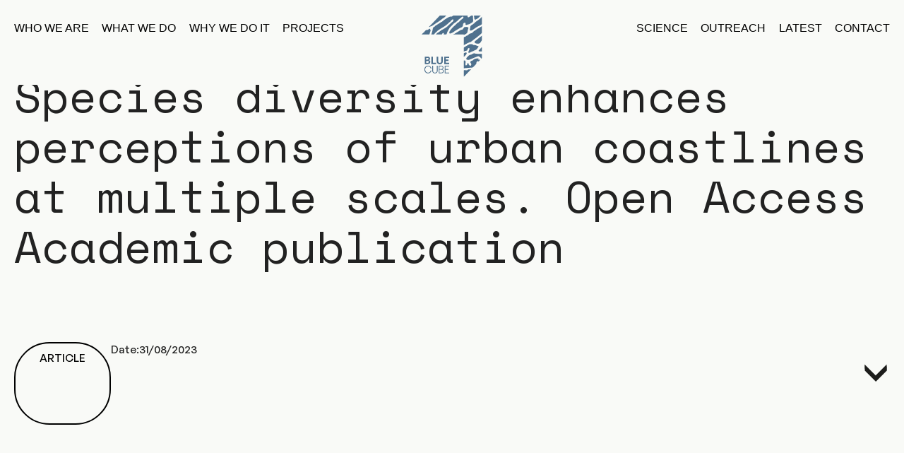

--- FILE ---
content_type: text/html; charset=UTF-8
request_url: https://bluecubemarine.co.uk/publications/species-diversity-enhances-perceptions-of-urban-coastlines-at-multiple-scales-open-access-academic-publication/
body_size: 10691
content:

<!DOCTYPE HTML>
<!--[if IEMobile 7 ]><html class="no-js iem7" manifest="default.appcache?v=1"><![endif]-->
<!--[if lt IE 7 ]><html class="no-js ie6" lang="en"><![endif]-->
<!--[if IE 7 ]><html class="no-js ie7" lang="en"><![endif]-->
<!--[if IE 8 ]><html class="no-js ie8" lang="en"><![endif]-->
<!--[if (gte IE 9)|(gt IEMobile 7)|!(IEMobile)|!(IE)]><!-->
<html class="no-js" lang="en">
<!--<![endif]-->

<head>
    <title>Species diversity enhances perceptions of urban coastlines at multiple scales. Open Access Academic publication - Blue Cube Marine    </title>

    <meta charset="UTF-8">
    <meta name="viewport" content="width=device-width, initial-scale=1">
    <meta name="theme-color" content="#F9FAF7" />
    <meta name="theme-color" content="#F9FAF7" media="(prefers-color-scheme: light)">
    <meta name="theme-color" content="#222222" media="(prefers-color-scheme: dark)">
    <link rel="profile" href="http://gmpg.org/xfn/11">
    <link rel="stylesheet" type="text/css"
        href="https://bluecubemarine.co.uk/wp-content/themes/designdough/assets/js/slick/slick/slick.css" />
    <link rel="stylesheet" type="text/css"
        href="https://bluecubemarine.co.uk/wp-content/themes/designdough/assets/js/slick/slick/slick-theme.css" />

    <meta name='robots' content='index, follow, max-image-preview:large, max-snippet:-1, max-video-preview:-1' />
<script id="cookieyes" type="text/javascript" src="https://cdn-cookieyes.com/client_data/9046f5a7ca774f8d705e30de/script.js"></script>
	<!-- This site is optimized with the Yoast SEO plugin v25.6 - https://yoast.com/wordpress/plugins/seo/ -->
	<link rel="canonical" href="https://bluecubemarine.co.uk/publications/species-diversity-enhances-perceptions-of-urban-coastlines-at-multiple-scales-open-access-academic-publication/" />
	<meta property="og:locale" content="en_GB" />
	<meta property="og:type" content="article" />
	<meta property="og:title" content="Species diversity enhances perceptions of urban coastlines at multiple scales. Open Access Academic publication - Blue Cube Marine" />
	<meta property="og:url" content="https://bluecubemarine.co.uk/publications/species-diversity-enhances-perceptions-of-urban-coastlines-at-multiple-scales-open-access-academic-publication/" />
	<meta property="og:site_name" content="Blue Cube Marine" />
	<meta property="article:modified_time" content="2023-09-01T14:00:16+00:00" />
	<meta name="twitter:card" content="summary_large_image" />
	<script type="application/ld+json" class="yoast-schema-graph">{"@context":"https://schema.org","@graph":[{"@type":"WebPage","@id":"https://bluecubemarine.co.uk/publications/species-diversity-enhances-perceptions-of-urban-coastlines-at-multiple-scales-open-access-academic-publication/","url":"https://bluecubemarine.co.uk/publications/species-diversity-enhances-perceptions-of-urban-coastlines-at-multiple-scales-open-access-academic-publication/","name":"Species diversity enhances perceptions of urban coastlines at multiple scales. Open Access Academic publication - Blue Cube Marine","isPartOf":{"@id":"https://bluecubemarine.co.uk/#website"},"datePublished":"2023-08-31T15:36:16+00:00","dateModified":"2023-09-01T14:00:16+00:00","breadcrumb":{"@id":"https://bluecubemarine.co.uk/publications/species-diversity-enhances-perceptions-of-urban-coastlines-at-multiple-scales-open-access-academic-publication/#breadcrumb"},"inLanguage":"en-GB","potentialAction":[{"@type":"ReadAction","target":["https://bluecubemarine.co.uk/publications/species-diversity-enhances-perceptions-of-urban-coastlines-at-multiple-scales-open-access-academic-publication/"]}]},{"@type":"BreadcrumbList","@id":"https://bluecubemarine.co.uk/publications/species-diversity-enhances-perceptions-of-urban-coastlines-at-multiple-scales-open-access-academic-publication/#breadcrumb","itemListElement":[{"@type":"ListItem","position":1,"name":"Home","item":"https://bluecubemarine.co.uk/"},{"@type":"ListItem","position":2,"name":"Science","item":"https://bluecubemarine.co.uk/science/"},{"@type":"ListItem","position":3,"name":"Species diversity enhances perceptions of urban coastlines at multiple scales. Open Access Academic publication"}]},{"@type":"WebSite","@id":"https://bluecubemarine.co.uk/#website","url":"https://bluecubemarine.co.uk/","name":"Blue Cube Marine","description":"","potentialAction":[{"@type":"SearchAction","target":{"@type":"EntryPoint","urlTemplate":"https://bluecubemarine.co.uk/?s={search_term_string}"},"query-input":{"@type":"PropertyValueSpecification","valueRequired":true,"valueName":"search_term_string"}}],"inLanguage":"en-GB"}]}</script>
	<!-- / Yoast SEO plugin. -->


<link rel='dns-prefetch' href='//www.googletagmanager.com' />
<link rel="alternate" title="oEmbed (JSON)" type="application/json+oembed" href="https://bluecubemarine.co.uk/wp-json/oembed/1.0/embed?url=https%3A%2F%2Fbluecubemarine.co.uk%2Fpublications%2Fspecies-diversity-enhances-perceptions-of-urban-coastlines-at-multiple-scales-open-access-academic-publication%2F" />
<link rel="alternate" title="oEmbed (XML)" type="text/xml+oembed" href="https://bluecubemarine.co.uk/wp-json/oembed/1.0/embed?url=https%3A%2F%2Fbluecubemarine.co.uk%2Fpublications%2Fspecies-diversity-enhances-perceptions-of-urban-coastlines-at-multiple-scales-open-access-academic-publication%2F&#038;format=xml" />
<style id='wp-img-auto-sizes-contain-inline-css' type='text/css'>
img:is([sizes=auto i],[sizes^="auto," i]){contain-intrinsic-size:3000px 1500px}
/*# sourceURL=wp-img-auto-sizes-contain-inline-css */
</style>

<style id='wp-emoji-styles-inline-css' type='text/css'>

	img.wp-smiley, img.emoji {
		display: inline !important;
		border: none !important;
		box-shadow: none !important;
		height: 1em !important;
		width: 1em !important;
		margin: 0 0.07em !important;
		vertical-align: -0.1em !important;
		background: none !important;
		padding: 0 !important;
	}
/*# sourceURL=wp-emoji-styles-inline-css */
</style>
<link rel='stylesheet' id='wp-block-library-css' href='https://bluecubemarine.co.uk/wp-includes/css/dist/block-library/style.min.css?ver=6.9' type='text/css' media='all' />
<style id='global-styles-inline-css' type='text/css'>
:root{--wp--preset--aspect-ratio--square: 1;--wp--preset--aspect-ratio--4-3: 4/3;--wp--preset--aspect-ratio--3-4: 3/4;--wp--preset--aspect-ratio--3-2: 3/2;--wp--preset--aspect-ratio--2-3: 2/3;--wp--preset--aspect-ratio--16-9: 16/9;--wp--preset--aspect-ratio--9-16: 9/16;--wp--preset--color--black: #000000;--wp--preset--color--cyan-bluish-gray: #abb8c3;--wp--preset--color--white: #ffffff;--wp--preset--color--pale-pink: #f78da7;--wp--preset--color--vivid-red: #cf2e2e;--wp--preset--color--luminous-vivid-orange: #ff6900;--wp--preset--color--luminous-vivid-amber: #fcb900;--wp--preset--color--light-green-cyan: #7bdcb5;--wp--preset--color--vivid-green-cyan: #00d084;--wp--preset--color--pale-cyan-blue: #8ed1fc;--wp--preset--color--vivid-cyan-blue: #0693e3;--wp--preset--color--vivid-purple: #9b51e0;--wp--preset--gradient--vivid-cyan-blue-to-vivid-purple: linear-gradient(135deg,rgb(6,147,227) 0%,rgb(155,81,224) 100%);--wp--preset--gradient--light-green-cyan-to-vivid-green-cyan: linear-gradient(135deg,rgb(122,220,180) 0%,rgb(0,208,130) 100%);--wp--preset--gradient--luminous-vivid-amber-to-luminous-vivid-orange: linear-gradient(135deg,rgb(252,185,0) 0%,rgb(255,105,0) 100%);--wp--preset--gradient--luminous-vivid-orange-to-vivid-red: linear-gradient(135deg,rgb(255,105,0) 0%,rgb(207,46,46) 100%);--wp--preset--gradient--very-light-gray-to-cyan-bluish-gray: linear-gradient(135deg,rgb(238,238,238) 0%,rgb(169,184,195) 100%);--wp--preset--gradient--cool-to-warm-spectrum: linear-gradient(135deg,rgb(74,234,220) 0%,rgb(151,120,209) 20%,rgb(207,42,186) 40%,rgb(238,44,130) 60%,rgb(251,105,98) 80%,rgb(254,248,76) 100%);--wp--preset--gradient--blush-light-purple: linear-gradient(135deg,rgb(255,206,236) 0%,rgb(152,150,240) 100%);--wp--preset--gradient--blush-bordeaux: linear-gradient(135deg,rgb(254,205,165) 0%,rgb(254,45,45) 50%,rgb(107,0,62) 100%);--wp--preset--gradient--luminous-dusk: linear-gradient(135deg,rgb(255,203,112) 0%,rgb(199,81,192) 50%,rgb(65,88,208) 100%);--wp--preset--gradient--pale-ocean: linear-gradient(135deg,rgb(255,245,203) 0%,rgb(182,227,212) 50%,rgb(51,167,181) 100%);--wp--preset--gradient--electric-grass: linear-gradient(135deg,rgb(202,248,128) 0%,rgb(113,206,126) 100%);--wp--preset--gradient--midnight: linear-gradient(135deg,rgb(2,3,129) 0%,rgb(40,116,252) 100%);--wp--preset--font-size--small: 13px;--wp--preset--font-size--medium: 20px;--wp--preset--font-size--large: 36px;--wp--preset--font-size--x-large: 42px;--wp--preset--spacing--20: 0.44rem;--wp--preset--spacing--30: 0.67rem;--wp--preset--spacing--40: 1rem;--wp--preset--spacing--50: 1.5rem;--wp--preset--spacing--60: 2.25rem;--wp--preset--spacing--70: 3.38rem;--wp--preset--spacing--80: 5.06rem;--wp--preset--shadow--natural: 6px 6px 9px rgba(0, 0, 0, 0.2);--wp--preset--shadow--deep: 12px 12px 50px rgba(0, 0, 0, 0.4);--wp--preset--shadow--sharp: 6px 6px 0px rgba(0, 0, 0, 0.2);--wp--preset--shadow--outlined: 6px 6px 0px -3px rgb(255, 255, 255), 6px 6px rgb(0, 0, 0);--wp--preset--shadow--crisp: 6px 6px 0px rgb(0, 0, 0);}:where(.is-layout-flex){gap: 0.5em;}:where(.is-layout-grid){gap: 0.5em;}body .is-layout-flex{display: flex;}.is-layout-flex{flex-wrap: wrap;align-items: center;}.is-layout-flex > :is(*, div){margin: 0;}body .is-layout-grid{display: grid;}.is-layout-grid > :is(*, div){margin: 0;}:where(.wp-block-columns.is-layout-flex){gap: 2em;}:where(.wp-block-columns.is-layout-grid){gap: 2em;}:where(.wp-block-post-template.is-layout-flex){gap: 1.25em;}:where(.wp-block-post-template.is-layout-grid){gap: 1.25em;}.has-black-color{color: var(--wp--preset--color--black) !important;}.has-cyan-bluish-gray-color{color: var(--wp--preset--color--cyan-bluish-gray) !important;}.has-white-color{color: var(--wp--preset--color--white) !important;}.has-pale-pink-color{color: var(--wp--preset--color--pale-pink) !important;}.has-vivid-red-color{color: var(--wp--preset--color--vivid-red) !important;}.has-luminous-vivid-orange-color{color: var(--wp--preset--color--luminous-vivid-orange) !important;}.has-luminous-vivid-amber-color{color: var(--wp--preset--color--luminous-vivid-amber) !important;}.has-light-green-cyan-color{color: var(--wp--preset--color--light-green-cyan) !important;}.has-vivid-green-cyan-color{color: var(--wp--preset--color--vivid-green-cyan) !important;}.has-pale-cyan-blue-color{color: var(--wp--preset--color--pale-cyan-blue) !important;}.has-vivid-cyan-blue-color{color: var(--wp--preset--color--vivid-cyan-blue) !important;}.has-vivid-purple-color{color: var(--wp--preset--color--vivid-purple) !important;}.has-black-background-color{background-color: var(--wp--preset--color--black) !important;}.has-cyan-bluish-gray-background-color{background-color: var(--wp--preset--color--cyan-bluish-gray) !important;}.has-white-background-color{background-color: var(--wp--preset--color--white) !important;}.has-pale-pink-background-color{background-color: var(--wp--preset--color--pale-pink) !important;}.has-vivid-red-background-color{background-color: var(--wp--preset--color--vivid-red) !important;}.has-luminous-vivid-orange-background-color{background-color: var(--wp--preset--color--luminous-vivid-orange) !important;}.has-luminous-vivid-amber-background-color{background-color: var(--wp--preset--color--luminous-vivid-amber) !important;}.has-light-green-cyan-background-color{background-color: var(--wp--preset--color--light-green-cyan) !important;}.has-vivid-green-cyan-background-color{background-color: var(--wp--preset--color--vivid-green-cyan) !important;}.has-pale-cyan-blue-background-color{background-color: var(--wp--preset--color--pale-cyan-blue) !important;}.has-vivid-cyan-blue-background-color{background-color: var(--wp--preset--color--vivid-cyan-blue) !important;}.has-vivid-purple-background-color{background-color: var(--wp--preset--color--vivid-purple) !important;}.has-black-border-color{border-color: var(--wp--preset--color--black) !important;}.has-cyan-bluish-gray-border-color{border-color: var(--wp--preset--color--cyan-bluish-gray) !important;}.has-white-border-color{border-color: var(--wp--preset--color--white) !important;}.has-pale-pink-border-color{border-color: var(--wp--preset--color--pale-pink) !important;}.has-vivid-red-border-color{border-color: var(--wp--preset--color--vivid-red) !important;}.has-luminous-vivid-orange-border-color{border-color: var(--wp--preset--color--luminous-vivid-orange) !important;}.has-luminous-vivid-amber-border-color{border-color: var(--wp--preset--color--luminous-vivid-amber) !important;}.has-light-green-cyan-border-color{border-color: var(--wp--preset--color--light-green-cyan) !important;}.has-vivid-green-cyan-border-color{border-color: var(--wp--preset--color--vivid-green-cyan) !important;}.has-pale-cyan-blue-border-color{border-color: var(--wp--preset--color--pale-cyan-blue) !important;}.has-vivid-cyan-blue-border-color{border-color: var(--wp--preset--color--vivid-cyan-blue) !important;}.has-vivid-purple-border-color{border-color: var(--wp--preset--color--vivid-purple) !important;}.has-vivid-cyan-blue-to-vivid-purple-gradient-background{background: var(--wp--preset--gradient--vivid-cyan-blue-to-vivid-purple) !important;}.has-light-green-cyan-to-vivid-green-cyan-gradient-background{background: var(--wp--preset--gradient--light-green-cyan-to-vivid-green-cyan) !important;}.has-luminous-vivid-amber-to-luminous-vivid-orange-gradient-background{background: var(--wp--preset--gradient--luminous-vivid-amber-to-luminous-vivid-orange) !important;}.has-luminous-vivid-orange-to-vivid-red-gradient-background{background: var(--wp--preset--gradient--luminous-vivid-orange-to-vivid-red) !important;}.has-very-light-gray-to-cyan-bluish-gray-gradient-background{background: var(--wp--preset--gradient--very-light-gray-to-cyan-bluish-gray) !important;}.has-cool-to-warm-spectrum-gradient-background{background: var(--wp--preset--gradient--cool-to-warm-spectrum) !important;}.has-blush-light-purple-gradient-background{background: var(--wp--preset--gradient--blush-light-purple) !important;}.has-blush-bordeaux-gradient-background{background: var(--wp--preset--gradient--blush-bordeaux) !important;}.has-luminous-dusk-gradient-background{background: var(--wp--preset--gradient--luminous-dusk) !important;}.has-pale-ocean-gradient-background{background: var(--wp--preset--gradient--pale-ocean) !important;}.has-electric-grass-gradient-background{background: var(--wp--preset--gradient--electric-grass) !important;}.has-midnight-gradient-background{background: var(--wp--preset--gradient--midnight) !important;}.has-small-font-size{font-size: var(--wp--preset--font-size--small) !important;}.has-medium-font-size{font-size: var(--wp--preset--font-size--medium) !important;}.has-large-font-size{font-size: var(--wp--preset--font-size--large) !important;}.has-x-large-font-size{font-size: var(--wp--preset--font-size--x-large) !important;}
/*# sourceURL=global-styles-inline-css */
</style>

<style id='classic-theme-styles-inline-css' type='text/css'>
/*! This file is auto-generated */
.wp-block-button__link{color:#fff;background-color:#32373c;border-radius:9999px;box-shadow:none;text-decoration:none;padding:calc(.667em + 2px) calc(1.333em + 2px);font-size:1.125em}.wp-block-file__button{background:#32373c;color:#fff;text-decoration:none}
/*# sourceURL=/wp-includes/css/classic-themes.min.css */
</style>
<link rel='stylesheet' id='contact-form-7-css' href='https://bluecubemarine.co.uk/wp-content/plugins/contact-form-7/includes/css/styles.css?ver=6.1.1' type='text/css' media='all' />
<link rel='stylesheet' id='ivory-search-styles-css' href='https://bluecubemarine.co.uk/wp-content/plugins/add-search-to-menu/public/css/ivory-search.min.css?ver=5.5.11' type='text/css' media='all' />
<link rel='stylesheet' id='screen-css' href='https://bluecubemarine.co.uk/wp-content/themes/designdough/style.css?ver=6.9' type='text/css' media='screen' />
<script type="text/javascript" src="https://bluecubemarine.co.uk/wp-includes/js/jquery/jquery.min.js?ver=3.7.1" id="jquery-core-js"></script>
<script type="text/javascript" src="https://bluecubemarine.co.uk/wp-includes/js/jquery/jquery-migrate.min.js?ver=3.4.1" id="jquery-migrate-js"></script>
<link rel="https://api.w.org/" href="https://bluecubemarine.co.uk/wp-json/" /><link rel="EditURI" type="application/rsd+xml" title="RSD" href="https://bluecubemarine.co.uk/xmlrpc.php?rsd" />
<meta name="generator" content="WordPress 6.9" />
<link rel='shortlink' href='https://bluecubemarine.co.uk/?p=551' />
<meta name="generator" content="Site Kit by Google 1.171.0" /><link rel="icon" href="https://bluecubemarine.co.uk/wp-content/uploads/2023/09/cropped-BlueCube-Favicon-32x32.png" sizes="32x32" />
<link rel="icon" href="https://bluecubemarine.co.uk/wp-content/uploads/2023/09/cropped-BlueCube-Favicon-192x192.png" sizes="192x192" />
<link rel="apple-touch-icon" href="https://bluecubemarine.co.uk/wp-content/uploads/2023/09/cropped-BlueCube-Favicon-180x180.png" />
<meta name="msapplication-TileImage" content="https://bluecubemarine.co.uk/wp-content/uploads/2023/09/cropped-BlueCube-Favicon-270x270.png" />

    
    
</head>

<body class="wp-singular publication-template-default single single-publication postid-551 wp-theme-designdough designdough class-name" id="publications">
    <div class="site_bg">

        <header>
            <div class="container">
                <div class="header_wrap">
                    <div class="nav nav_left">
                        <nav>
                            <div class="menu-main-menu-left-container"><ul id="menu-main-menu-left" class="menu"><li id="menu-item-109" class="menu-item menu-item-type-post_type menu-item-object-page menu-item-109"><a href="https://bluecubemarine.co.uk/who-we-are/">Who We Are</a></li>
<li id="menu-item-108" class="menu-item menu-item-type-post_type menu-item-object-page menu-item-108"><a href="https://bluecubemarine.co.uk/what-we-do/">What We Do</a></li>
<li id="menu-item-107" class="menu-item menu-item-type-post_type menu-item-object-page menu-item-107"><a href="https://bluecubemarine.co.uk/why-we-do-it/">Why We Do It</a></li>
<li id="menu-item-116" class="menu-item menu-item-type-post_type menu-item-object-page menu-item-116"><a href="https://bluecubemarine.co.uk/our-projects/">Projects</a></li>
</ul></div>                        </nav>
                    </div>
                    <div class="logo">
                                                <a class="remove_hov_effect" href="/">
                            <img class="logo_big"
                                src="https://bluecubemarine.co.uk/wp-content/themes/designdough/assets/images/svg/bluecube-logo-coral-full.svg"
                                alt="BlueCube Marine Logo">
                        </a>
                        <a class="remove_hov_effect" href="/">
                            <img class="logo_small"
                                src="https://bluecubemarine.co.uk/wp-content/themes/designdough/assets/images/svg/bluecube-logo-coral-shell.svg"
                                alt="BlueCube Marine Logo">
                        </a>
                                            </div>
                    <div class="menu_icon">
                        <h3><span class="closed">MENU</span> <span class="open">CLOSE</span> <span
                                class="cross">+</span>
                        </h3>
                    </div>
                    <div class="nav nav_right">
                        <nav>
                            <div class="menu-main-menu-right-container"><ul id="menu-main-menu-right" class="menu"><li id="menu-item-117" class="menu-item menu-item-type-post_type menu-item-object-page menu-item-117"><a href="https://bluecubemarine.co.uk/bluecube-science/">Science</a></li>
<li id="menu-item-112" class="menu-item menu-item-type-post_type menu-item-object-page menu-item-112"><a href="https://bluecubemarine.co.uk/outreach/">Outreach</a></li>
<li id="menu-item-111" class="menu-item menu-item-type-post_type menu-item-object-page menu-item-111"><a href="https://bluecubemarine.co.uk/latest/">Latest</a></li>
<li id="menu-item-110" class="menu-item menu-item-type-post_type menu-item-object-page menu-item-110"><a href="https://bluecubemarine.co.uk/contact/">Contact</a></li>
</ul></div>                        </nav>
                    </div>
                    <div class="mobile_nav">
                        <nav>
                            <div class="menu-mobile-menu-container"><ul id="menu-mobile-menu" class="menu"><li id="menu-item-125" class="menu-item menu-item-type-post_type menu-item-object-page menu-item-125"><a href="https://bluecubemarine.co.uk/who-we-are/">Who We Are</a></li>
<li id="menu-item-124" class="menu-item menu-item-type-post_type menu-item-object-page menu-item-124"><a href="https://bluecubemarine.co.uk/what-we-do/">What We Do</a></li>
<li id="menu-item-123" class="menu-item menu-item-type-post_type menu-item-object-page menu-item-123"><a href="https://bluecubemarine.co.uk/why-we-do-it/">Why We Do It</a></li>
<li id="menu-item-122" class="menu-item menu-item-type-post_type menu-item-object-page menu-item-122"><a href="https://bluecubemarine.co.uk/our-projects/">Projects</a></li>
<li id="menu-item-121" class="menu-item menu-item-type-post_type menu-item-object-page menu-item-121"><a href="https://bluecubemarine.co.uk/outreach/">Outreach</a></li>
<li id="menu-item-120" class="menu-item menu-item-type-post_type menu-item-object-page menu-item-120"><a href="https://bluecubemarine.co.uk/latest/">Latest</a></li>
<li id="menu-item-119" class="menu-item menu-item-type-post_type menu-item-object-page menu-item-119"><a href="https://bluecubemarine.co.uk/contact/">Contact</a></li>
<li id="menu-item-875" class="menu-item menu-item-type-post_type menu-item-object-page menu-item-875"><a href="https://bluecubemarine.co.uk/bluecube-science/">Science</a></li>
</ul></div>                        </nav>
                        <div class="contact">
                            <p></p>
                            <p><a href="mailto:"></a></p>
                            <p><a href="tel:"></a></p>
                        </div>
                        <div class="header_search container">
                            <div class="plugsearch">
                                <form role="search" method="get" id="searchform" class="searchform" action="https://bluecubemarine.co.uk/">
				<div>
					<label class="screen-reader-text" for="s">Search for:</label>
					<input type="text" value="" name="s" id="s" />
					<input type="submit" id="searchsubmit" value="Search" />
				</div>
			<input type="hidden" name="id" value="659" /></form>                            </div>
                        </div>
                    </div>
                </div>
            </div>
        </header>

        <main>

<section class="news_header" id="row-1">
    <div class="fade_background "
        style=""></div>
    <div class="container">
        <div class="page_header_title_wrap">
            <h2 class="page_title">Species diversity enhances perceptions of urban coastlines at multiple scales. Open Access Academic publication</h2>
            <div class="sub_title flex_start">
                <a class="btn_fourth" href="https://bluecubemarine.co.uk/category/article/" alt="View all posts in Article">Article</a>                <!-- Author:  &nbsp; -->
                                Date:31/08/2023            </div>
            <a href="#row-1">
                <img class="scroll_arrow"
                    src="https://bluecubemarine.co.uk/wp-content/themes/designdough/assets/images/svg/arrow-down.svg">
            </a>
        </div>
        <div class="fade_trigger"></div>
            </div>

</section>


<section class="news_header" id="row-2">

    <div class="container">
        <div class="two_thirds">
            <p>https://besjournals.onlinelibrary.wiley.com/doi/10.1002/pan3.10330</p>
            <p><a href="https://bluecubemarine.co.uk/wp-content/uploads/2023/08/People-and-Nature-2022-Fairchild.pdf" download class="btn_fourth">Click here to download</a></p>
        </div>
    </div>

</section>

<section class="full-width  next_blog">

    <div class="container">

        <div class="one_third left">

            <h3 class="text_right">Read Next</h3>

        </div>


                <div class="one_third next_wrap right last">
            <a href="https://bluecubemarine.co.uk/publications/design-catalogue-for-eco-engineering-of-coastal-artificial-structures-a-multifunctional-approach-for-stakeholders-and-end-users-open-access-academic-publication/">
                                <h3>Design catalogue for eco-engineering of coastal artificial structures: a multifunctional approach for stakeholders and end-users</h3>
                <p></p>
            </a>
        </div>
                <div class="one_third next_wrap right ">
            <a href="https://bluecubemarine.co.uk/publications/stakeholders-in-ecoengineering-projects_ecostructure-report/">
                                <h3>Stakeholders in Ecoengineering Projects Ecostructure Report</h3>
                <p></p>
            </a>
        </div>
        

    </div>

</section>


</main>


<footer>

    <div class="container">

        <div class="flex_wrap">
            <div class="logo_legal_wrap">
                <a class="remove_hov_effect" href="/">
                    <img src="https://bluecubemarine.co.uk/wp-content/themes/designdough/assets/images/svg/bluecube-logo-coral-full.svg"
                        alt="" class="footer_logo">
                </a>
                <div class="legal_pages_wrap">
                    <a href="/privacy">Privacy</a>
                    <a href="/cookies">Cookies</a>
                    <a href="/terms">Terms & Conditions</a>
                </div>
            </div>

            <div class="footer_menu">
                <p class="footer_title">Featured</p>
                <nav>
                    <div class="menu-main-menu-left-container"><ul id="menu-main-menu-left-1" class="menu"><li class="menu-item menu-item-type-post_type menu-item-object-page menu-item-109"><a href="https://bluecubemarine.co.uk/who-we-are/">Who We Are</a></li>
<li class="menu-item menu-item-type-post_type menu-item-object-page menu-item-108"><a href="https://bluecubemarine.co.uk/what-we-do/">What We Do</a></li>
<li class="menu-item menu-item-type-post_type menu-item-object-page menu-item-107"><a href="https://bluecubemarine.co.uk/why-we-do-it/">Why We Do It</a></li>
<li class="menu-item menu-item-type-post_type menu-item-object-page menu-item-116"><a href="https://bluecubemarine.co.uk/our-projects/">Projects</a></li>
</ul></div>                    <div class="menu-main-menu-right-container"><ul id="menu-main-menu-right-1" class="menu"><li class="menu-item menu-item-type-post_type menu-item-object-page menu-item-117"><a href="https://bluecubemarine.co.uk/bluecube-science/">Science</a></li>
<li class="menu-item menu-item-type-post_type menu-item-object-page menu-item-112"><a href="https://bluecubemarine.co.uk/outreach/">Outreach</a></li>
<li class="menu-item menu-item-type-post_type menu-item-object-page menu-item-111"><a href="https://bluecubemarine.co.uk/latest/">Latest</a></li>
<li class="menu-item menu-item-type-post_type menu-item-object-page menu-item-110"><a href="https://bluecubemarine.co.uk/contact/">Contact</a></li>
</ul></div>                </nav>
            </div>

            <div class="contact">
                <p class="footer_title">Contact</p>
                <ul class="text">
                    <li><a href="mailto:info@bluecubemarine.co.uk">info@bluecubemarine.co.uk</a></li>
                    <li><a href="tel:0800 7723378">0800 7723378</a></li>
                </ul>
                <div class="footer_search">
                    <div class="plugsearch">
                        <form role="search" method="get" id="searchform" class="searchform" action="https://bluecubemarine.co.uk/">
				<div>
					<label class="screen-reader-text" for="s">Search for:</label>
					<input type="text" value="" name="s" id="s" />
					<input type="submit" id="searchsubmit" value="Search" />
				</div>
			<input type="hidden" name="id" value="659" /></form>                    </div>
                </div>
            </div>

            <div class="social">
                <ul>
                    <!-- <li><a href="#">Privacy Policy</a></li>
                        <li><a href="https://designdough.co.uk" target="_blank">Website by designdough</a></li>
                        <li>&copy;Blue Cube Marine 2026</li> -->
                                                                                                    <li>
                        <a target="_blank" href="https://linkedin.com/company/bluecube-marine">
                            <img src="https://bluecubemarine.co.uk/wp-content/themes/designdough/assets/images/svg/linkedin-black.svg"
                                alt="" class="">
                        </a>
                    </li>
                                                                            </ul>
            </div>
        </div>

    </div>
        <img class="bottom_banner" src="https://bluecubemarine.co.uk/wp-content/themes/designdough/assets/images/svg/coral-lino.svg"
        alt="">

    
</footer>

<script src="https://cdnjs.cloudflare.com/ajax/libs/gsap/3.6.1/gsap.min.js"></script>

<script src="https://cdnjs.cloudflare.com/ajax/libs/gsap/3.6.1/ScrollTrigger.min.js"></script>

<script src="https://code.jquery.com/jquery-2.2.0.min.js" type="text/javascript"></script>

<script src="https://ajax.googleapis.com/ajax/libs/jqueryui/1.12.1/jquery-ui.min.js"></script>

<script src="/wp-content/themes/designdough/assets/js/froogaloop.js" type="text/javascript"
    charset="utf-8"></script>

<script src="/wp-content/themes/designdough/assets/js/slick.js" type="text/javascript"
    charset="utf-8"></script>

<script src="/wp-content/themes/designdough/assets/js/animejs/lib/anime.min.js"
    type="text/javascript">
</script>

<script src="/wp-content/themes/designdough/assets/js/script.js" type="text/javascript"
    charset="utf-8"></script>

<script type="speculationrules">
{"prefetch":[{"source":"document","where":{"and":[{"href_matches":"/*"},{"not":{"href_matches":["/wp-*.php","/wp-admin/*","/wp-content/uploads/*","/wp-content/*","/wp-content/plugins/*","/wp-content/themes/designdough/*","/*\\?(.+)"]}},{"not":{"selector_matches":"a[rel~=\"nofollow\"]"}},{"not":{"selector_matches":".no-prefetch, .no-prefetch a"}}]},"eagerness":"conservative"}]}
</script>
<script type="text/javascript" src="https://bluecubemarine.co.uk/wp-includes/js/dist/hooks.min.js?ver=dd5603f07f9220ed27f1" id="wp-hooks-js"></script>
<script type="text/javascript" src="https://bluecubemarine.co.uk/wp-includes/js/dist/i18n.min.js?ver=c26c3dc7bed366793375" id="wp-i18n-js"></script>
<script type="text/javascript" id="wp-i18n-js-after">
/* <![CDATA[ */
wp.i18n.setLocaleData( { 'text direction\u0004ltr': [ 'ltr' ] } );
//# sourceURL=wp-i18n-js-after
/* ]]> */
</script>
<script type="text/javascript" src="https://bluecubemarine.co.uk/wp-content/plugins/contact-form-7/includes/swv/js/index.js?ver=6.1.1" id="swv-js"></script>
<script type="text/javascript" id="contact-form-7-js-translations">
/* <![CDATA[ */
( function( domain, translations ) {
	var localeData = translations.locale_data[ domain ] || translations.locale_data.messages;
	localeData[""].domain = domain;
	wp.i18n.setLocaleData( localeData, domain );
} )( "contact-form-7", {"translation-revision-date":"2024-05-21 11:58:24+0000","generator":"GlotPress\/4.0.1","domain":"messages","locale_data":{"messages":{"":{"domain":"messages","plural-forms":"nplurals=2; plural=n != 1;","lang":"en_GB"},"Error:":["Error:"]}},"comment":{"reference":"includes\/js\/index.js"}} );
//# sourceURL=contact-form-7-js-translations
/* ]]> */
</script>
<script type="text/javascript" id="contact-form-7-js-before">
/* <![CDATA[ */
var wpcf7 = {
    "api": {
        "root": "https:\/\/bluecubemarine.co.uk\/wp-json\/",
        "namespace": "contact-form-7\/v1"
    },
    "cached": 1
};
//# sourceURL=contact-form-7-js-before
/* ]]> */
</script>
<script type="text/javascript" src="https://bluecubemarine.co.uk/wp-content/plugins/contact-form-7/includes/js/index.js?ver=6.1.1" id="contact-form-7-js"></script>
<script type="text/javascript" src="https://www.google.com/recaptcha/api.js?render=6LcAhosrAAAAAIyHBSQJPUp9yX4v7PIzN4RJAh6p&amp;ver=3.0" id="google-recaptcha-js"></script>
<script type="text/javascript" src="https://bluecubemarine.co.uk/wp-includes/js/dist/vendor/wp-polyfill.min.js?ver=3.15.0" id="wp-polyfill-js"></script>
<script type="text/javascript" id="wpcf7-recaptcha-js-before">
/* <![CDATA[ */
var wpcf7_recaptcha = {
    "sitekey": "6LcAhosrAAAAAIyHBSQJPUp9yX4v7PIzN4RJAh6p",
    "actions": {
        "homepage": "homepage",
        "contactform": "contactform"
    }
};
//# sourceURL=wpcf7-recaptcha-js-before
/* ]]> */
</script>
<script type="text/javascript" src="https://bluecubemarine.co.uk/wp-content/plugins/contact-form-7/modules/recaptcha/index.js?ver=6.1.1" id="wpcf7-recaptcha-js"></script>
<script type="text/javascript" id="ivory-search-scripts-js-extra">
/* <![CDATA[ */
var IvorySearchVars = {"is_analytics_enabled":"1"};
//# sourceURL=ivory-search-scripts-js-extra
/* ]]> */
</script>
<script type="text/javascript" src="https://bluecubemarine.co.uk/wp-content/plugins/add-search-to-menu/public/js/ivory-search.min.js?ver=5.5.11" id="ivory-search-scripts-js"></script>
<script id="wp-emoji-settings" type="application/json">
{"baseUrl":"https://s.w.org/images/core/emoji/17.0.2/72x72/","ext":".png","svgUrl":"https://s.w.org/images/core/emoji/17.0.2/svg/","svgExt":".svg","source":{"concatemoji":"https://bluecubemarine.co.uk/wp-includes/js/wp-emoji-release.min.js?ver=6.9"}}
</script>
<script type="module">
/* <![CDATA[ */
/*! This file is auto-generated */
const a=JSON.parse(document.getElementById("wp-emoji-settings").textContent),o=(window._wpemojiSettings=a,"wpEmojiSettingsSupports"),s=["flag","emoji"];function i(e){try{var t={supportTests:e,timestamp:(new Date).valueOf()};sessionStorage.setItem(o,JSON.stringify(t))}catch(e){}}function c(e,t,n){e.clearRect(0,0,e.canvas.width,e.canvas.height),e.fillText(t,0,0);t=new Uint32Array(e.getImageData(0,0,e.canvas.width,e.canvas.height).data);e.clearRect(0,0,e.canvas.width,e.canvas.height),e.fillText(n,0,0);const a=new Uint32Array(e.getImageData(0,0,e.canvas.width,e.canvas.height).data);return t.every((e,t)=>e===a[t])}function p(e,t){e.clearRect(0,0,e.canvas.width,e.canvas.height),e.fillText(t,0,0);var n=e.getImageData(16,16,1,1);for(let e=0;e<n.data.length;e++)if(0!==n.data[e])return!1;return!0}function u(e,t,n,a){switch(t){case"flag":return n(e,"\ud83c\udff3\ufe0f\u200d\u26a7\ufe0f","\ud83c\udff3\ufe0f\u200b\u26a7\ufe0f")?!1:!n(e,"\ud83c\udde8\ud83c\uddf6","\ud83c\udde8\u200b\ud83c\uddf6")&&!n(e,"\ud83c\udff4\udb40\udc67\udb40\udc62\udb40\udc65\udb40\udc6e\udb40\udc67\udb40\udc7f","\ud83c\udff4\u200b\udb40\udc67\u200b\udb40\udc62\u200b\udb40\udc65\u200b\udb40\udc6e\u200b\udb40\udc67\u200b\udb40\udc7f");case"emoji":return!a(e,"\ud83e\u1fac8")}return!1}function f(e,t,n,a){let r;const o=(r="undefined"!=typeof WorkerGlobalScope&&self instanceof WorkerGlobalScope?new OffscreenCanvas(300,150):document.createElement("canvas")).getContext("2d",{willReadFrequently:!0}),s=(o.textBaseline="top",o.font="600 32px Arial",{});return e.forEach(e=>{s[e]=t(o,e,n,a)}),s}function r(e){var t=document.createElement("script");t.src=e,t.defer=!0,document.head.appendChild(t)}a.supports={everything:!0,everythingExceptFlag:!0},new Promise(t=>{let n=function(){try{var e=JSON.parse(sessionStorage.getItem(o));if("object"==typeof e&&"number"==typeof e.timestamp&&(new Date).valueOf()<e.timestamp+604800&&"object"==typeof e.supportTests)return e.supportTests}catch(e){}return null}();if(!n){if("undefined"!=typeof Worker&&"undefined"!=typeof OffscreenCanvas&&"undefined"!=typeof URL&&URL.createObjectURL&&"undefined"!=typeof Blob)try{var e="postMessage("+f.toString()+"("+[JSON.stringify(s),u.toString(),c.toString(),p.toString()].join(",")+"));",a=new Blob([e],{type:"text/javascript"});const r=new Worker(URL.createObjectURL(a),{name:"wpTestEmojiSupports"});return void(r.onmessage=e=>{i(n=e.data),r.terminate(),t(n)})}catch(e){}i(n=f(s,u,c,p))}t(n)}).then(e=>{for(const n in e)a.supports[n]=e[n],a.supports.everything=a.supports.everything&&a.supports[n],"flag"!==n&&(a.supports.everythingExceptFlag=a.supports.everythingExceptFlag&&a.supports[n]);var t;a.supports.everythingExceptFlag=a.supports.everythingExceptFlag&&!a.supports.flag,a.supports.everything||((t=a.source||{}).concatemoji?r(t.concatemoji):t.wpemoji&&t.twemoji&&(r(t.twemoji),r(t.wpemoji)))});
//# sourceURL=https://bluecubemarine.co.uk/wp-includes/js/wp-emoji-loader.min.js
/* ]]> */
</script>

</div> <!-- site_bg -->
</body>

</html>

<!-- Page cached by LiteSpeed Cache 7.6.2 on 2026-01-30 01:03:07 -->

--- FILE ---
content_type: text/html; charset=utf-8
request_url: https://www.google.com/recaptcha/api2/anchor?ar=1&k=6LcAhosrAAAAAIyHBSQJPUp9yX4v7PIzN4RJAh6p&co=aHR0cHM6Ly9ibHVlY3ViZW1hcmluZS5jby51azo0NDM.&hl=en&v=N67nZn4AqZkNcbeMu4prBgzg&size=invisible&anchor-ms=20000&execute-ms=30000&cb=63ixda8zahpj
body_size: 48714
content:
<!DOCTYPE HTML><html dir="ltr" lang="en"><head><meta http-equiv="Content-Type" content="text/html; charset=UTF-8">
<meta http-equiv="X-UA-Compatible" content="IE=edge">
<title>reCAPTCHA</title>
<style type="text/css">
/* cyrillic-ext */
@font-face {
  font-family: 'Roboto';
  font-style: normal;
  font-weight: 400;
  font-stretch: 100%;
  src: url(//fonts.gstatic.com/s/roboto/v48/KFO7CnqEu92Fr1ME7kSn66aGLdTylUAMa3GUBHMdazTgWw.woff2) format('woff2');
  unicode-range: U+0460-052F, U+1C80-1C8A, U+20B4, U+2DE0-2DFF, U+A640-A69F, U+FE2E-FE2F;
}
/* cyrillic */
@font-face {
  font-family: 'Roboto';
  font-style: normal;
  font-weight: 400;
  font-stretch: 100%;
  src: url(//fonts.gstatic.com/s/roboto/v48/KFO7CnqEu92Fr1ME7kSn66aGLdTylUAMa3iUBHMdazTgWw.woff2) format('woff2');
  unicode-range: U+0301, U+0400-045F, U+0490-0491, U+04B0-04B1, U+2116;
}
/* greek-ext */
@font-face {
  font-family: 'Roboto';
  font-style: normal;
  font-weight: 400;
  font-stretch: 100%;
  src: url(//fonts.gstatic.com/s/roboto/v48/KFO7CnqEu92Fr1ME7kSn66aGLdTylUAMa3CUBHMdazTgWw.woff2) format('woff2');
  unicode-range: U+1F00-1FFF;
}
/* greek */
@font-face {
  font-family: 'Roboto';
  font-style: normal;
  font-weight: 400;
  font-stretch: 100%;
  src: url(//fonts.gstatic.com/s/roboto/v48/KFO7CnqEu92Fr1ME7kSn66aGLdTylUAMa3-UBHMdazTgWw.woff2) format('woff2');
  unicode-range: U+0370-0377, U+037A-037F, U+0384-038A, U+038C, U+038E-03A1, U+03A3-03FF;
}
/* math */
@font-face {
  font-family: 'Roboto';
  font-style: normal;
  font-weight: 400;
  font-stretch: 100%;
  src: url(//fonts.gstatic.com/s/roboto/v48/KFO7CnqEu92Fr1ME7kSn66aGLdTylUAMawCUBHMdazTgWw.woff2) format('woff2');
  unicode-range: U+0302-0303, U+0305, U+0307-0308, U+0310, U+0312, U+0315, U+031A, U+0326-0327, U+032C, U+032F-0330, U+0332-0333, U+0338, U+033A, U+0346, U+034D, U+0391-03A1, U+03A3-03A9, U+03B1-03C9, U+03D1, U+03D5-03D6, U+03F0-03F1, U+03F4-03F5, U+2016-2017, U+2034-2038, U+203C, U+2040, U+2043, U+2047, U+2050, U+2057, U+205F, U+2070-2071, U+2074-208E, U+2090-209C, U+20D0-20DC, U+20E1, U+20E5-20EF, U+2100-2112, U+2114-2115, U+2117-2121, U+2123-214F, U+2190, U+2192, U+2194-21AE, U+21B0-21E5, U+21F1-21F2, U+21F4-2211, U+2213-2214, U+2216-22FF, U+2308-230B, U+2310, U+2319, U+231C-2321, U+2336-237A, U+237C, U+2395, U+239B-23B7, U+23D0, U+23DC-23E1, U+2474-2475, U+25AF, U+25B3, U+25B7, U+25BD, U+25C1, U+25CA, U+25CC, U+25FB, U+266D-266F, U+27C0-27FF, U+2900-2AFF, U+2B0E-2B11, U+2B30-2B4C, U+2BFE, U+3030, U+FF5B, U+FF5D, U+1D400-1D7FF, U+1EE00-1EEFF;
}
/* symbols */
@font-face {
  font-family: 'Roboto';
  font-style: normal;
  font-weight: 400;
  font-stretch: 100%;
  src: url(//fonts.gstatic.com/s/roboto/v48/KFO7CnqEu92Fr1ME7kSn66aGLdTylUAMaxKUBHMdazTgWw.woff2) format('woff2');
  unicode-range: U+0001-000C, U+000E-001F, U+007F-009F, U+20DD-20E0, U+20E2-20E4, U+2150-218F, U+2190, U+2192, U+2194-2199, U+21AF, U+21E6-21F0, U+21F3, U+2218-2219, U+2299, U+22C4-22C6, U+2300-243F, U+2440-244A, U+2460-24FF, U+25A0-27BF, U+2800-28FF, U+2921-2922, U+2981, U+29BF, U+29EB, U+2B00-2BFF, U+4DC0-4DFF, U+FFF9-FFFB, U+10140-1018E, U+10190-1019C, U+101A0, U+101D0-101FD, U+102E0-102FB, U+10E60-10E7E, U+1D2C0-1D2D3, U+1D2E0-1D37F, U+1F000-1F0FF, U+1F100-1F1AD, U+1F1E6-1F1FF, U+1F30D-1F30F, U+1F315, U+1F31C, U+1F31E, U+1F320-1F32C, U+1F336, U+1F378, U+1F37D, U+1F382, U+1F393-1F39F, U+1F3A7-1F3A8, U+1F3AC-1F3AF, U+1F3C2, U+1F3C4-1F3C6, U+1F3CA-1F3CE, U+1F3D4-1F3E0, U+1F3ED, U+1F3F1-1F3F3, U+1F3F5-1F3F7, U+1F408, U+1F415, U+1F41F, U+1F426, U+1F43F, U+1F441-1F442, U+1F444, U+1F446-1F449, U+1F44C-1F44E, U+1F453, U+1F46A, U+1F47D, U+1F4A3, U+1F4B0, U+1F4B3, U+1F4B9, U+1F4BB, U+1F4BF, U+1F4C8-1F4CB, U+1F4D6, U+1F4DA, U+1F4DF, U+1F4E3-1F4E6, U+1F4EA-1F4ED, U+1F4F7, U+1F4F9-1F4FB, U+1F4FD-1F4FE, U+1F503, U+1F507-1F50B, U+1F50D, U+1F512-1F513, U+1F53E-1F54A, U+1F54F-1F5FA, U+1F610, U+1F650-1F67F, U+1F687, U+1F68D, U+1F691, U+1F694, U+1F698, U+1F6AD, U+1F6B2, U+1F6B9-1F6BA, U+1F6BC, U+1F6C6-1F6CF, U+1F6D3-1F6D7, U+1F6E0-1F6EA, U+1F6F0-1F6F3, U+1F6F7-1F6FC, U+1F700-1F7FF, U+1F800-1F80B, U+1F810-1F847, U+1F850-1F859, U+1F860-1F887, U+1F890-1F8AD, U+1F8B0-1F8BB, U+1F8C0-1F8C1, U+1F900-1F90B, U+1F93B, U+1F946, U+1F984, U+1F996, U+1F9E9, U+1FA00-1FA6F, U+1FA70-1FA7C, U+1FA80-1FA89, U+1FA8F-1FAC6, U+1FACE-1FADC, U+1FADF-1FAE9, U+1FAF0-1FAF8, U+1FB00-1FBFF;
}
/* vietnamese */
@font-face {
  font-family: 'Roboto';
  font-style: normal;
  font-weight: 400;
  font-stretch: 100%;
  src: url(//fonts.gstatic.com/s/roboto/v48/KFO7CnqEu92Fr1ME7kSn66aGLdTylUAMa3OUBHMdazTgWw.woff2) format('woff2');
  unicode-range: U+0102-0103, U+0110-0111, U+0128-0129, U+0168-0169, U+01A0-01A1, U+01AF-01B0, U+0300-0301, U+0303-0304, U+0308-0309, U+0323, U+0329, U+1EA0-1EF9, U+20AB;
}
/* latin-ext */
@font-face {
  font-family: 'Roboto';
  font-style: normal;
  font-weight: 400;
  font-stretch: 100%;
  src: url(//fonts.gstatic.com/s/roboto/v48/KFO7CnqEu92Fr1ME7kSn66aGLdTylUAMa3KUBHMdazTgWw.woff2) format('woff2');
  unicode-range: U+0100-02BA, U+02BD-02C5, U+02C7-02CC, U+02CE-02D7, U+02DD-02FF, U+0304, U+0308, U+0329, U+1D00-1DBF, U+1E00-1E9F, U+1EF2-1EFF, U+2020, U+20A0-20AB, U+20AD-20C0, U+2113, U+2C60-2C7F, U+A720-A7FF;
}
/* latin */
@font-face {
  font-family: 'Roboto';
  font-style: normal;
  font-weight: 400;
  font-stretch: 100%;
  src: url(//fonts.gstatic.com/s/roboto/v48/KFO7CnqEu92Fr1ME7kSn66aGLdTylUAMa3yUBHMdazQ.woff2) format('woff2');
  unicode-range: U+0000-00FF, U+0131, U+0152-0153, U+02BB-02BC, U+02C6, U+02DA, U+02DC, U+0304, U+0308, U+0329, U+2000-206F, U+20AC, U+2122, U+2191, U+2193, U+2212, U+2215, U+FEFF, U+FFFD;
}
/* cyrillic-ext */
@font-face {
  font-family: 'Roboto';
  font-style: normal;
  font-weight: 500;
  font-stretch: 100%;
  src: url(//fonts.gstatic.com/s/roboto/v48/KFO7CnqEu92Fr1ME7kSn66aGLdTylUAMa3GUBHMdazTgWw.woff2) format('woff2');
  unicode-range: U+0460-052F, U+1C80-1C8A, U+20B4, U+2DE0-2DFF, U+A640-A69F, U+FE2E-FE2F;
}
/* cyrillic */
@font-face {
  font-family: 'Roboto';
  font-style: normal;
  font-weight: 500;
  font-stretch: 100%;
  src: url(//fonts.gstatic.com/s/roboto/v48/KFO7CnqEu92Fr1ME7kSn66aGLdTylUAMa3iUBHMdazTgWw.woff2) format('woff2');
  unicode-range: U+0301, U+0400-045F, U+0490-0491, U+04B0-04B1, U+2116;
}
/* greek-ext */
@font-face {
  font-family: 'Roboto';
  font-style: normal;
  font-weight: 500;
  font-stretch: 100%;
  src: url(//fonts.gstatic.com/s/roboto/v48/KFO7CnqEu92Fr1ME7kSn66aGLdTylUAMa3CUBHMdazTgWw.woff2) format('woff2');
  unicode-range: U+1F00-1FFF;
}
/* greek */
@font-face {
  font-family: 'Roboto';
  font-style: normal;
  font-weight: 500;
  font-stretch: 100%;
  src: url(//fonts.gstatic.com/s/roboto/v48/KFO7CnqEu92Fr1ME7kSn66aGLdTylUAMa3-UBHMdazTgWw.woff2) format('woff2');
  unicode-range: U+0370-0377, U+037A-037F, U+0384-038A, U+038C, U+038E-03A1, U+03A3-03FF;
}
/* math */
@font-face {
  font-family: 'Roboto';
  font-style: normal;
  font-weight: 500;
  font-stretch: 100%;
  src: url(//fonts.gstatic.com/s/roboto/v48/KFO7CnqEu92Fr1ME7kSn66aGLdTylUAMawCUBHMdazTgWw.woff2) format('woff2');
  unicode-range: U+0302-0303, U+0305, U+0307-0308, U+0310, U+0312, U+0315, U+031A, U+0326-0327, U+032C, U+032F-0330, U+0332-0333, U+0338, U+033A, U+0346, U+034D, U+0391-03A1, U+03A3-03A9, U+03B1-03C9, U+03D1, U+03D5-03D6, U+03F0-03F1, U+03F4-03F5, U+2016-2017, U+2034-2038, U+203C, U+2040, U+2043, U+2047, U+2050, U+2057, U+205F, U+2070-2071, U+2074-208E, U+2090-209C, U+20D0-20DC, U+20E1, U+20E5-20EF, U+2100-2112, U+2114-2115, U+2117-2121, U+2123-214F, U+2190, U+2192, U+2194-21AE, U+21B0-21E5, U+21F1-21F2, U+21F4-2211, U+2213-2214, U+2216-22FF, U+2308-230B, U+2310, U+2319, U+231C-2321, U+2336-237A, U+237C, U+2395, U+239B-23B7, U+23D0, U+23DC-23E1, U+2474-2475, U+25AF, U+25B3, U+25B7, U+25BD, U+25C1, U+25CA, U+25CC, U+25FB, U+266D-266F, U+27C0-27FF, U+2900-2AFF, U+2B0E-2B11, U+2B30-2B4C, U+2BFE, U+3030, U+FF5B, U+FF5D, U+1D400-1D7FF, U+1EE00-1EEFF;
}
/* symbols */
@font-face {
  font-family: 'Roboto';
  font-style: normal;
  font-weight: 500;
  font-stretch: 100%;
  src: url(//fonts.gstatic.com/s/roboto/v48/KFO7CnqEu92Fr1ME7kSn66aGLdTylUAMaxKUBHMdazTgWw.woff2) format('woff2');
  unicode-range: U+0001-000C, U+000E-001F, U+007F-009F, U+20DD-20E0, U+20E2-20E4, U+2150-218F, U+2190, U+2192, U+2194-2199, U+21AF, U+21E6-21F0, U+21F3, U+2218-2219, U+2299, U+22C4-22C6, U+2300-243F, U+2440-244A, U+2460-24FF, U+25A0-27BF, U+2800-28FF, U+2921-2922, U+2981, U+29BF, U+29EB, U+2B00-2BFF, U+4DC0-4DFF, U+FFF9-FFFB, U+10140-1018E, U+10190-1019C, U+101A0, U+101D0-101FD, U+102E0-102FB, U+10E60-10E7E, U+1D2C0-1D2D3, U+1D2E0-1D37F, U+1F000-1F0FF, U+1F100-1F1AD, U+1F1E6-1F1FF, U+1F30D-1F30F, U+1F315, U+1F31C, U+1F31E, U+1F320-1F32C, U+1F336, U+1F378, U+1F37D, U+1F382, U+1F393-1F39F, U+1F3A7-1F3A8, U+1F3AC-1F3AF, U+1F3C2, U+1F3C4-1F3C6, U+1F3CA-1F3CE, U+1F3D4-1F3E0, U+1F3ED, U+1F3F1-1F3F3, U+1F3F5-1F3F7, U+1F408, U+1F415, U+1F41F, U+1F426, U+1F43F, U+1F441-1F442, U+1F444, U+1F446-1F449, U+1F44C-1F44E, U+1F453, U+1F46A, U+1F47D, U+1F4A3, U+1F4B0, U+1F4B3, U+1F4B9, U+1F4BB, U+1F4BF, U+1F4C8-1F4CB, U+1F4D6, U+1F4DA, U+1F4DF, U+1F4E3-1F4E6, U+1F4EA-1F4ED, U+1F4F7, U+1F4F9-1F4FB, U+1F4FD-1F4FE, U+1F503, U+1F507-1F50B, U+1F50D, U+1F512-1F513, U+1F53E-1F54A, U+1F54F-1F5FA, U+1F610, U+1F650-1F67F, U+1F687, U+1F68D, U+1F691, U+1F694, U+1F698, U+1F6AD, U+1F6B2, U+1F6B9-1F6BA, U+1F6BC, U+1F6C6-1F6CF, U+1F6D3-1F6D7, U+1F6E0-1F6EA, U+1F6F0-1F6F3, U+1F6F7-1F6FC, U+1F700-1F7FF, U+1F800-1F80B, U+1F810-1F847, U+1F850-1F859, U+1F860-1F887, U+1F890-1F8AD, U+1F8B0-1F8BB, U+1F8C0-1F8C1, U+1F900-1F90B, U+1F93B, U+1F946, U+1F984, U+1F996, U+1F9E9, U+1FA00-1FA6F, U+1FA70-1FA7C, U+1FA80-1FA89, U+1FA8F-1FAC6, U+1FACE-1FADC, U+1FADF-1FAE9, U+1FAF0-1FAF8, U+1FB00-1FBFF;
}
/* vietnamese */
@font-face {
  font-family: 'Roboto';
  font-style: normal;
  font-weight: 500;
  font-stretch: 100%;
  src: url(//fonts.gstatic.com/s/roboto/v48/KFO7CnqEu92Fr1ME7kSn66aGLdTylUAMa3OUBHMdazTgWw.woff2) format('woff2');
  unicode-range: U+0102-0103, U+0110-0111, U+0128-0129, U+0168-0169, U+01A0-01A1, U+01AF-01B0, U+0300-0301, U+0303-0304, U+0308-0309, U+0323, U+0329, U+1EA0-1EF9, U+20AB;
}
/* latin-ext */
@font-face {
  font-family: 'Roboto';
  font-style: normal;
  font-weight: 500;
  font-stretch: 100%;
  src: url(//fonts.gstatic.com/s/roboto/v48/KFO7CnqEu92Fr1ME7kSn66aGLdTylUAMa3KUBHMdazTgWw.woff2) format('woff2');
  unicode-range: U+0100-02BA, U+02BD-02C5, U+02C7-02CC, U+02CE-02D7, U+02DD-02FF, U+0304, U+0308, U+0329, U+1D00-1DBF, U+1E00-1E9F, U+1EF2-1EFF, U+2020, U+20A0-20AB, U+20AD-20C0, U+2113, U+2C60-2C7F, U+A720-A7FF;
}
/* latin */
@font-face {
  font-family: 'Roboto';
  font-style: normal;
  font-weight: 500;
  font-stretch: 100%;
  src: url(//fonts.gstatic.com/s/roboto/v48/KFO7CnqEu92Fr1ME7kSn66aGLdTylUAMa3yUBHMdazQ.woff2) format('woff2');
  unicode-range: U+0000-00FF, U+0131, U+0152-0153, U+02BB-02BC, U+02C6, U+02DA, U+02DC, U+0304, U+0308, U+0329, U+2000-206F, U+20AC, U+2122, U+2191, U+2193, U+2212, U+2215, U+FEFF, U+FFFD;
}
/* cyrillic-ext */
@font-face {
  font-family: 'Roboto';
  font-style: normal;
  font-weight: 900;
  font-stretch: 100%;
  src: url(//fonts.gstatic.com/s/roboto/v48/KFO7CnqEu92Fr1ME7kSn66aGLdTylUAMa3GUBHMdazTgWw.woff2) format('woff2');
  unicode-range: U+0460-052F, U+1C80-1C8A, U+20B4, U+2DE0-2DFF, U+A640-A69F, U+FE2E-FE2F;
}
/* cyrillic */
@font-face {
  font-family: 'Roboto';
  font-style: normal;
  font-weight: 900;
  font-stretch: 100%;
  src: url(//fonts.gstatic.com/s/roboto/v48/KFO7CnqEu92Fr1ME7kSn66aGLdTylUAMa3iUBHMdazTgWw.woff2) format('woff2');
  unicode-range: U+0301, U+0400-045F, U+0490-0491, U+04B0-04B1, U+2116;
}
/* greek-ext */
@font-face {
  font-family: 'Roboto';
  font-style: normal;
  font-weight: 900;
  font-stretch: 100%;
  src: url(//fonts.gstatic.com/s/roboto/v48/KFO7CnqEu92Fr1ME7kSn66aGLdTylUAMa3CUBHMdazTgWw.woff2) format('woff2');
  unicode-range: U+1F00-1FFF;
}
/* greek */
@font-face {
  font-family: 'Roboto';
  font-style: normal;
  font-weight: 900;
  font-stretch: 100%;
  src: url(//fonts.gstatic.com/s/roboto/v48/KFO7CnqEu92Fr1ME7kSn66aGLdTylUAMa3-UBHMdazTgWw.woff2) format('woff2');
  unicode-range: U+0370-0377, U+037A-037F, U+0384-038A, U+038C, U+038E-03A1, U+03A3-03FF;
}
/* math */
@font-face {
  font-family: 'Roboto';
  font-style: normal;
  font-weight: 900;
  font-stretch: 100%;
  src: url(//fonts.gstatic.com/s/roboto/v48/KFO7CnqEu92Fr1ME7kSn66aGLdTylUAMawCUBHMdazTgWw.woff2) format('woff2');
  unicode-range: U+0302-0303, U+0305, U+0307-0308, U+0310, U+0312, U+0315, U+031A, U+0326-0327, U+032C, U+032F-0330, U+0332-0333, U+0338, U+033A, U+0346, U+034D, U+0391-03A1, U+03A3-03A9, U+03B1-03C9, U+03D1, U+03D5-03D6, U+03F0-03F1, U+03F4-03F5, U+2016-2017, U+2034-2038, U+203C, U+2040, U+2043, U+2047, U+2050, U+2057, U+205F, U+2070-2071, U+2074-208E, U+2090-209C, U+20D0-20DC, U+20E1, U+20E5-20EF, U+2100-2112, U+2114-2115, U+2117-2121, U+2123-214F, U+2190, U+2192, U+2194-21AE, U+21B0-21E5, U+21F1-21F2, U+21F4-2211, U+2213-2214, U+2216-22FF, U+2308-230B, U+2310, U+2319, U+231C-2321, U+2336-237A, U+237C, U+2395, U+239B-23B7, U+23D0, U+23DC-23E1, U+2474-2475, U+25AF, U+25B3, U+25B7, U+25BD, U+25C1, U+25CA, U+25CC, U+25FB, U+266D-266F, U+27C0-27FF, U+2900-2AFF, U+2B0E-2B11, U+2B30-2B4C, U+2BFE, U+3030, U+FF5B, U+FF5D, U+1D400-1D7FF, U+1EE00-1EEFF;
}
/* symbols */
@font-face {
  font-family: 'Roboto';
  font-style: normal;
  font-weight: 900;
  font-stretch: 100%;
  src: url(//fonts.gstatic.com/s/roboto/v48/KFO7CnqEu92Fr1ME7kSn66aGLdTylUAMaxKUBHMdazTgWw.woff2) format('woff2');
  unicode-range: U+0001-000C, U+000E-001F, U+007F-009F, U+20DD-20E0, U+20E2-20E4, U+2150-218F, U+2190, U+2192, U+2194-2199, U+21AF, U+21E6-21F0, U+21F3, U+2218-2219, U+2299, U+22C4-22C6, U+2300-243F, U+2440-244A, U+2460-24FF, U+25A0-27BF, U+2800-28FF, U+2921-2922, U+2981, U+29BF, U+29EB, U+2B00-2BFF, U+4DC0-4DFF, U+FFF9-FFFB, U+10140-1018E, U+10190-1019C, U+101A0, U+101D0-101FD, U+102E0-102FB, U+10E60-10E7E, U+1D2C0-1D2D3, U+1D2E0-1D37F, U+1F000-1F0FF, U+1F100-1F1AD, U+1F1E6-1F1FF, U+1F30D-1F30F, U+1F315, U+1F31C, U+1F31E, U+1F320-1F32C, U+1F336, U+1F378, U+1F37D, U+1F382, U+1F393-1F39F, U+1F3A7-1F3A8, U+1F3AC-1F3AF, U+1F3C2, U+1F3C4-1F3C6, U+1F3CA-1F3CE, U+1F3D4-1F3E0, U+1F3ED, U+1F3F1-1F3F3, U+1F3F5-1F3F7, U+1F408, U+1F415, U+1F41F, U+1F426, U+1F43F, U+1F441-1F442, U+1F444, U+1F446-1F449, U+1F44C-1F44E, U+1F453, U+1F46A, U+1F47D, U+1F4A3, U+1F4B0, U+1F4B3, U+1F4B9, U+1F4BB, U+1F4BF, U+1F4C8-1F4CB, U+1F4D6, U+1F4DA, U+1F4DF, U+1F4E3-1F4E6, U+1F4EA-1F4ED, U+1F4F7, U+1F4F9-1F4FB, U+1F4FD-1F4FE, U+1F503, U+1F507-1F50B, U+1F50D, U+1F512-1F513, U+1F53E-1F54A, U+1F54F-1F5FA, U+1F610, U+1F650-1F67F, U+1F687, U+1F68D, U+1F691, U+1F694, U+1F698, U+1F6AD, U+1F6B2, U+1F6B9-1F6BA, U+1F6BC, U+1F6C6-1F6CF, U+1F6D3-1F6D7, U+1F6E0-1F6EA, U+1F6F0-1F6F3, U+1F6F7-1F6FC, U+1F700-1F7FF, U+1F800-1F80B, U+1F810-1F847, U+1F850-1F859, U+1F860-1F887, U+1F890-1F8AD, U+1F8B0-1F8BB, U+1F8C0-1F8C1, U+1F900-1F90B, U+1F93B, U+1F946, U+1F984, U+1F996, U+1F9E9, U+1FA00-1FA6F, U+1FA70-1FA7C, U+1FA80-1FA89, U+1FA8F-1FAC6, U+1FACE-1FADC, U+1FADF-1FAE9, U+1FAF0-1FAF8, U+1FB00-1FBFF;
}
/* vietnamese */
@font-face {
  font-family: 'Roboto';
  font-style: normal;
  font-weight: 900;
  font-stretch: 100%;
  src: url(//fonts.gstatic.com/s/roboto/v48/KFO7CnqEu92Fr1ME7kSn66aGLdTylUAMa3OUBHMdazTgWw.woff2) format('woff2');
  unicode-range: U+0102-0103, U+0110-0111, U+0128-0129, U+0168-0169, U+01A0-01A1, U+01AF-01B0, U+0300-0301, U+0303-0304, U+0308-0309, U+0323, U+0329, U+1EA0-1EF9, U+20AB;
}
/* latin-ext */
@font-face {
  font-family: 'Roboto';
  font-style: normal;
  font-weight: 900;
  font-stretch: 100%;
  src: url(//fonts.gstatic.com/s/roboto/v48/KFO7CnqEu92Fr1ME7kSn66aGLdTylUAMa3KUBHMdazTgWw.woff2) format('woff2');
  unicode-range: U+0100-02BA, U+02BD-02C5, U+02C7-02CC, U+02CE-02D7, U+02DD-02FF, U+0304, U+0308, U+0329, U+1D00-1DBF, U+1E00-1E9F, U+1EF2-1EFF, U+2020, U+20A0-20AB, U+20AD-20C0, U+2113, U+2C60-2C7F, U+A720-A7FF;
}
/* latin */
@font-face {
  font-family: 'Roboto';
  font-style: normal;
  font-weight: 900;
  font-stretch: 100%;
  src: url(//fonts.gstatic.com/s/roboto/v48/KFO7CnqEu92Fr1ME7kSn66aGLdTylUAMa3yUBHMdazQ.woff2) format('woff2');
  unicode-range: U+0000-00FF, U+0131, U+0152-0153, U+02BB-02BC, U+02C6, U+02DA, U+02DC, U+0304, U+0308, U+0329, U+2000-206F, U+20AC, U+2122, U+2191, U+2193, U+2212, U+2215, U+FEFF, U+FFFD;
}

</style>
<link rel="stylesheet" type="text/css" href="https://www.gstatic.com/recaptcha/releases/N67nZn4AqZkNcbeMu4prBgzg/styles__ltr.css">
<script nonce="-j8-pfofcxCU-4heA42t3Q" type="text/javascript">window['__recaptcha_api'] = 'https://www.google.com/recaptcha/api2/';</script>
<script type="text/javascript" src="https://www.gstatic.com/recaptcha/releases/N67nZn4AqZkNcbeMu4prBgzg/recaptcha__en.js" nonce="-j8-pfofcxCU-4heA42t3Q">
      
    </script></head>
<body><div id="rc-anchor-alert" class="rc-anchor-alert"></div>
<input type="hidden" id="recaptcha-token" value="[base64]">
<script type="text/javascript" nonce="-j8-pfofcxCU-4heA42t3Q">
      recaptcha.anchor.Main.init("[\x22ainput\x22,[\x22bgdata\x22,\x22\x22,\[base64]/[base64]/[base64]/bmV3IHJbeF0oY1swXSk6RT09Mj9uZXcgclt4XShjWzBdLGNbMV0pOkU9PTM/bmV3IHJbeF0oY1swXSxjWzFdLGNbMl0pOkU9PTQ/[base64]/[base64]/[base64]/[base64]/[base64]/[base64]/[base64]/[base64]\x22,\[base64]\\u003d\\u003d\x22,\x22Y8OYw6vCpBtCw68bIMKWVwlqWcObw50CwoXDkW95QsKVDjFWw5vDvsKCwr/Dq8KkwqfCs8Kww70bAsKiwoN4wrzCtsKHEmsRw5DDtMKnwrvCq8KFf8KXw6UvEk5ow7cVwrpeKHxgw6weEcKTwqspGgPDqwl8VXbCisKtw5bDjsOgw4JfP2HClhXCuALDsMODIR7Cjh7Ct8Krw5VawqfDqMKgRsKXwog/AwZwwonDj8KJdiJ5L8O/RcOtK2/Ch8OEwpFeEsOiFggmw6rCrsODdcODw5LCkVPCv0sXRDArWXrDisKPwoTCiF8QRsOxAcOew5DDhsOPI8OQw5w9LsOowqclwo1zwrfCvMKpMMKVwonDj8KKPMObw5/DosOMw4fDun3Djzdqw41KNcKPwrvCjsKRbMKBw4fDu8OyLzYgw6/DvsOTF8KnRMKwwqwDb8ONBMKew6xqbcKWZSBBwpbCrMO/[base64]/DqMK9woXCkcOlJhLCvMKDw73DpGYFwofCoWHDn8OPe8KHwrLCscKQZz/Du0PCucKyA8KMwrzCqENSw6LCs8OBw7NrD8KuJV/CusKBVUN7w43CvgZIf8OawoFWbcKkw6ZYwqwHw5YSwrsNasKvw6rCqMKPwrrDr8KlME3Di0zDjUHCvC9RwqDCnRM6acK1w6F6bcKdDT8pMwRSBMOPwqLDmsK2w53CpcKwWsOUFX0xD8K8eHs0wq/DnsOcw7/CusOnw7w6w7BfJsO6wofDjgnDsmcQw7Fzw5dRwqvCilUeAXdrwp5Vw57Cq8KEZWsMaMO2w7AQBGB8wr9hw5U/GUk2wozCnk/Dp3M6V8KGVAfCqsO1OVBiPn7DucOKwqvCqyAUXsOBw6rCtzFrC0nDqzDDm28rwqtpMsKRw5rCv8KLCQQiw5LCoxvCpAN0wqghw4LCulsAfhc/wpbCgMK4J8KCEjfCtX7DjsKowrzDnH5LbMK+dXzDqATCqcO9wq5KWD/Ck8OBNDEuOifDpsOowoNvw6HDpsOFw6zCmMOZwpvCiBXChkkXCVFaw7DCo8OUIx/Dh8OGwq9lwrXDqsOLwpTCvMOywqvCkMOOw7HCk8KcIMOkW8KDwqTCqUFWw5vCtAltXcO9Bj8IJcOgwp5cwrFyw6XDl8OlFnRewp8iVMOnwrANw5jDsULCjVDCgFUbw57CpX95w6Nga3fCj3jDk8OGFcO5bAspV8K/QMOHbFbDixfCisKhQDjDi8Ofwo7CqSsiX8OgesOtwr8DesO/w4nChjgdw6bCvMOkEDPDqSLDo8OSw5jCjzbDsX0UYcKiABbDpUbCmMO/w7c9R8KnQxUid8Kkw7XDgzfDocKlAcOsw5/DhcK3wrMPZB3ChW7DmiY5w45VwqrDvsO6w4DDoMKSwo/Dn1xGdMKCT3wCVmjDjFYIw4LDs37ClU/CncKuwrdtw7EuCsK0QsOaXMKgw79NUxPDo8Krw41rAsK6byjCgsKAwpLCr8ODfyjClAIYYMKJw6/Cs0zCoTbCn2vDssOYccOWw6NOEMOoJyUyCMOlw43CrMK+wpZgfkTDmsKww6/Cp2bDtDXDtnUCaMOWe8OQwpLCkMOkwp7DqxXDl8KcRsKiFUTDvsKqwrJWQUHDhEHCtcKKaAsrw5tPw48Kw75Cw5/DpsOHXMO0wrTDpMOWVhIVwqIkw79EVMOXBXp+wrZKwpvClcOfeCByd8OSwpXCj8OlwqDCnDIYAMOiLcK4WkUdTmXDgngww7fDp8OfwqfCjMK6w67ChsKxwqcfwpPDolAOwqciMxRhGsK4w5vDnX/CjizCj3JRwrHCrsKMFGDCpnk4aW3DrBHCnE0Cwpw0w6bDn8Ktw6nCrUnDvMKiw57Cq8OWw7dpK8OgKcOkDTBOMyE0S8KBwpZ2wrRxw5k8w4w9wrJvwrZzwq7Dm8OiBXJ7wqFBPh7DuMOFRMKKw53CscOhJ8O1HTnCnAbCo8K/AyLCtcKgwp/[base64]/woXDsRXCtH5dwozDicKsKhbDuxHCoMOEIEXDgFHCmMOLCMO9bsKcw7nDpMKWwr0nw5fCgsO3SgjCnBLCp2HCqmNpw7/DmmY2YlkhPMOlQsKcw5rDusKpPMOOwr0JAsOMwpPDpsKqw5jDmsKTwrnCoBPCkzzCjmVZPEzDoz3Csh7CgsOQC8KWUWcNDHvCtcO4PVfDqMOIw4LDvsOQKwcYw6fDoB/[base64]/DoV1ZG1sZw6LDtRnDolohWFpBQcKAwp0aa8Oiw6PDmh84G8OOwrDCiMKhbMOKHMOswoZAcsOVDQ8/[base64]/Sx/CpSLCgMO9EsKRbHnCk21XLMKcwrhww6ZRwo/CksOCwqfCiMK9OcO6a0rDm8OmworDuARnwrMle8Kqw7hQAMO8PVHDqHLChzMdVsKLKnfDqMKAw6nCkhvDvHnDucKnS0d/wrjCpgPCrljCkx54dsKJRsOHIG/DpsKgwo7CvsK/ZQzCpTYHK8KWPcOzwqZEw7XCpcOkOsKbw4DCs3bDoVzCvkVSW8O/S3B1w43CgF9TU8OGw6XCk3zDin8iwo9yw7sYU0/CplbCuUHDuSvDuFLDlh/CqcOxwpULw6tew4fCl3hEwr4Gw6XCtHzDucKgw5HDhcOkY8OMwqFFKgVzwqjCs8OSw50TwonCkMK5JwbDmC/Dlk7CiMObaMKdw6plw7pwwrBpw6QBwpVIw6DCvcK0LsOJw5fCksOnesKOUsO4bMKYDcKkw6vCs0FMw7kdwpM/w5zDrXrDuUvClSHDrlLDsgzCrh8fXmINwpXCogjDlcKqASsvJQPDrsO5XSPDsB7DuxPCu8Kdw4HDtMKNcW7Diwg8wq48w6ASwq9FwqBFYcKeAmFUDkjCuMKGw6Niw4QGU8OPw65pw5DDqHnCu8KKecKnw43Ch8K2H8KGwp/CvcOefMOYa8KUw7DDvsOZwrsewoIOwonDkmg0wrTCrRLDs8Kzwp5Nw43CoMOuSn/CvMODPCHDpCTCicKmFXzCjsOUw5nDnmMvwrwuwqIFb8OvLghdRgdHw5VDw7nCqzYLbMKST8KLLsKow4DCvsOyFw7CsMO1dsKhHsK5wqcXw5RywrDDq8O8w7FWw5/Dm8KRwqUmwpfDrUjCsDIDwpVow5FXw7DDlylbXsOLw6TDt8OqYnsMQMOTw655w4bCj3URwpLDo8OEwrjCscKewobCr8KVF8K+wqJZw4U8wqNbw6rChTcRw6nCmgjDsVLDmCtITcO6wrdHwpovM8OewqrDksOKTC/CgCA2by7CmcO3EsKBwrTDuRzCrX80d8KPw7dkw5ZyGix9w7jDmsKWR8O4acKtwp5Vwr3DpUfDosKrOxDDnyjCqcOiw5VrJBzDs3Nawqgtw4w/EmTDl8Oqw5pNB1rCtMKdRgzDtmIKw6PCoh7CtBPCuRUgw73DoRHDpEYgJGs3w5rCln3DhcOOMy01SsO1HQXCvMKlw4XCtS/CucO1TUlCw6ZQwoV7VS3CggXCl8OXw4gHw4PCiQ3DsFliwpvDt1lZPEoVwqgFwprDpsOHw5MIw6AfUsO4SCI9ZwcDSk3CqMOyw7FOwpJmw7/DgMOMHsK4XcKoGGvCu2fDhMOfQTpiI2ppwqdnNT3CicKKXcK1w7DDglzDg8OYwpLDl8KXwrrDjQzCv8KyTmrDj8KLwp7DjcK5w6XDr8OYFgvCnFrDlcOVw5fCv8KNXcKOw7DDt0ZEAD9FBcO4YhBeA8OURMKqJHUowprCl8O3McKJYUtjwpTDvHNTwrA6PsOvwo/Cj01yw4EaEMOyw6DDvMO/wo/ClcKrUcObVUcVUnXDsMO7wrlIwrtQE1UHwrvCt1zDlMKWwozCncK1wpfDnsOOwq4OXsOeRwHCrRbDv8O9wpwkOcKdIwjCiHTDhsKVw6TDs8KNexfCl8KVCQHCnW8vdMOIwq/[base64]/DlWkVKzJUw6pOw5cYw4/Dkht/VyJoA3nCn8Klw6BbDjAWNMOcwrjDozzDrcKiL2/DqyRfEj9xwqzCiyINwqFjTGLCoMOFwr3CrTXCjBvCiQ0vw6zDv8KRw4Ziw5V8SRfChsKpw7DCjMO1X8OeWMOCwqhkw74NW1jDosKGwqPCiAEyXW3CsMOAdcKBw75zwo/Co1ZhPMO3PsKrRHLCg1AkKm/DgwjCvcOVwqMxUsKKS8Klw4FEGcKvEMOjw73CnV3CiMOVw4QgfsONbRQsAsOFw6vCpMOtw7rCrlNKw449wpTCm3YNawJ3w7HDhinDg1EScRsiKD9Rw5PDvzxdIyJaL8Kmw4xmw4TCrcOVE8K7w6AbGMK7NsOTemcsw4fDmSHDjMKwwobCun/DikHDihNIYDsmOBUUE8Otwppwwr5wFRQ3w4DCmDlDw5PCh0dpwosHMUjClmsEw4bCjMK8w7pCCCbCqWTDsMKbCsKowqDDoWc/IsKhwr7DrcKqNHUrwonCnsObQ8ORw5/[base64]/CjsKOJsOOwosGwpkaw5cEdMO8HcKkwovDqcKYESJVw6XDhsKVw5YOdsOow4fDjBzDl8OAw4RPw6nDvsKfw7DCsMKAw4vCg8Opw69pwo/DqMKlXz0PTMK4wrrDgsO3w5oKHh0WwrpkYG3CpTLDhsOSw5fCkMK+e8KjQCPDqm4Lwr44w7NSwqvCljnDpMOdYzLDunzDvcOjwpPDtBjCkV7CsMOKw7pnaA/CujMXwrZBw5Jlw5paCsOIDht0w7TCosKWw4XCnX/[base64]/[base64]/[base64]/NMOFe1dwSsK0NUTDjylnw7QjwqPDusO7UcKCIMOcwodYw7LDqsKVWcKsdMKMY8KgEmYCwoXDpcKkFBrDrk3Dn8OaQFYMK2gkNVzCssOlC8KYw5ELOMOkw7BgEyHCui/ClC3DnFDDo8KxYRfDv8KZOsK/w5B5XcKAGU7ClMKkPnwbYMKTZh12w6U1esK4eXbDn8O0wpvDhQVrX8OMWytjw70dw7XCq8KFEcKiZ8KIwrtSwpPCk8OGw73DgiIoBcO7w7lfwrvDsQIhw6nDoy/CrMK0wowmw5XDtRnDsh1Dw5N0QsKPw5HCjAnDsMKewqvDqcO1w54/LMOGwq0RFMKDUMKFVMKswobDtDBKwrFOImMXFEAbcD3DgcKdIhnDoMOaPMOww4TCrTfDuMKaKRkLB8OGeWMRbMO3MijDhAldA8K4w5LCqsKuH1fDsTjDvcO/wpnCjcKFVMKAw6bChAnCm8KPw4N2w4IsSCnCnToXwp8jwrVTLlhTwoPCkMK2SsOfV1TDv2IswoDDncOaw5LDvkt/w6jDjsKgT8KRdkpeax/CvicMZsKOwrzDv0kCLXZmCg/[base64]/DvxvCvWTDj27DtGfClwnCn8OvMMKNPMK8PMKCW0TCu1xFwrzCsjcvJGU5KjrDoUjChDHCpcKZYXpMwpcvwodBw7zDisOjVnlKw6zCu8KwwpDDsMK1worCjsObe0LDgDQQBMOKwozDrGNWwoBPbjbCrh1Lw5DCqcKkXR/CnsKlRcO+w5TDtCQQL8Okw6DCoxxuLMOaw6Iow6Fiw4nDnybDhz4FE8O6wqECwr88w44QVsOtXxTDrsK1w5Y/YMKwaMKmdFjCscK0IR8Cw4Ybw4nCtMK+VzbCtcOnQcOzesKNcsO2SMKZDsObwp/[base64]/[base64]/Cuh9EAmTCrsOCwoB4UzgRw4HDuxHCm8K6woQLw77DqWvDgQFna2bDmU/DuDgoL0jDiS/CkMKXwo3Cg8KXw7sZR8OiecOiw7XDkwLDimXDmRvDqkjCvyTCtsOzw6JrwrVtw7NTQQHCkMOkwr/DmcKgw7vCklfDr8K8w79FGgIUwpB6wpgdV17CrsOUw5d3w4tCaUvDjsKlJcOgSn46wr5NKEPChMKYwobDoMOAXH7CnATDuMO0UcKvGsKCw7rCq8K4Gk9swrrCucKUE8OBOTXDoiXCgsORw6M8E23DgVvDtsOzw5/Dh0kgc8OVw5wCw6IbwrYDYj9SIggQw4LDugUCNMKFwrNzwqRlwrTCi8Oaw5fCq3gcwpMQwpwQblZuwrhcwoM4wqnDqBBOw6TCqcOmw5hHe8OSWcK2wowMw4bCjxLDssONw7/DpcK6wpcyb8O+w6AcccOewrDDv8KKwppIVcK8wqpTwp7CkzXCqMK5woJJBsKuZyVBwonCqsO9McKHb3FTUMOWw5x9U8K2V8Kxw4kvdCUWbMOqQcK6wpB9NMO8VsOxw7tuw7DDti/[base64]/w6Q0wpdMwo0Cw4V8w4hMwrbDp8KbBEXDiV0jQ2HCgAzDgDIoBgEmw5Bww7HDtMOHw6oMR8KUKm9UO8OIGsKeZ8KiwqJEwrVKW8O3X0FHwrfCvMOrwrzDhBl6WkfClTB1DsKHbk/[base64]/PEfDmRJIWmXDhHJUw5ZowrfDkDU/w44if8KTT24zOcOnwpcKw7Z4RQxQKsOaw70WRMKYUsKBdcO2TT/[base64]/CnsKVU8KZwo51fk17w7oNwr7DjX0HwonCgHJpeiDDrQzChzzDmMKmB8O1w4cbdCTCqzXDmSnCvTXDqnMDwqxrwoBFw5TCjSLDsTrCucOieSXCp13DjMKcIMKqAwNnNWHDinQzwpLCucKEw6bCtsOOwpvDsH3CoEHDk2zDpSTDlsKSdMOGwpAOwpo/[base64]/aALDjyhZw5DCsBzCggx5Z1XCrjE9AVE3LcKaw5vDszbDlMKYY2oaw7pKwpTColMtH8KBMwXDuys+w6LCvk8SH8OJw53CvB1NaGjCtsKfVy4afQnCjmdewrsLw780fXt7w6MnfMOjcMKjMXQSFmtWw4/DvMKzVmnDpXgySiTCqFRjRMKHMsKZw5I0blt1w64Ew7nCnxjClsK3w7MnbmHCn8KECVvCnRsfw6V0NBxJFwJxwrHDg8O/w4fCisOJw5fDs0XDh1RkK8KnwpZzSMOJbh/Cv3howqbCkMKNwq3DsMOlw57DrHHCui/Dt8OiwpsJwq7CssOtU25GRsOdw4bDsFLCiiPCkBPDrMKUES9eAnoBWEVpw7MPwoJ7wpTCh8KXwqN5w4DDsGzDkX3DlRgRAcKqPjV9IMKiOcKdwozDiMKYXG92w73DusKzwrR+w7XDtsO7fzvDjcKnNVrDpzg8w7oAYsKQJlEGw4kIwq8owojDqQnCuQNRw7LDgcK/wo1TA8OFw4nDgcKbwrjDvwTCoidKVQrCqsO/[base64]/w7BxwprChBjCncKZw5vDn0XCscOodcOiO8OKQg/CqcKMSMOpOChwwpNGw53DtGXDj8Ogw4JlwpAsd1Baw6DDpsO2w47ClMOZwrnDlcKjw44bwoAPEcOKVMOtw5HCv8K3wr/[base64]/[base64]/wok+w7DCkcKQPinDhsKXJkPCqcKLXHLCth/Cs8KFXTrCvWTDm8OKw7AmYsKtYMKQNMKrAwfDt8OLbMO/BsOJHsK/[base64]/DnR3DhmIeCwvDtnTCqncdw7ZnwrhKRjjCsMKnw4XDk8Kcw4U5wqvDs8OYw6IewrE/Q8OmL8OvFMKhc8ONw6LCqMO4w5bDqsKdBhsNcyM6wrLDhMKSJ2zDkVBJAcOWAcOZw4XDsMOTPsOMB8KHwqrDucKBwpnDv8OyeC93w7YVwpQ7NMO+PcOOWsKVw4h6PMKcAWnCng7DhcKEwpNXS1bCv2PDs8KAaMKZXsOQLsK7w4BNK8OwZzgYW3fDtE/[base64]/DoG5dwr5GbsKVJyPDlMO1w6h2wqnCsU4Fw6vCukZcw7nDrjhVwoQ+w6lDC27CgsO6O8Ouw5QdwqLCi8K+w6bCrDHDg8OxSsKOw7bDlMK0c8OUwpHCnULDqMOIIFnDgVM5e8OzwoDCoMKhLSFkw6VEwpoBG3Q5WcOBwoHDucKCwrPCrwnCjMO3w45CGm/Cv8KrQsKtwo7CuAgdwrjDjcOewosrIsOHwrdPbMKtEAvCnsOsCCrDgETClAPDngjDkMOHw4c3wpHDp3RASCB4w5rDhEzDizp/IV8wSMOWdMKGTWnDq8OtF0UsZxjDvE/Ci8Ozw4kNwrLDsMKkwpMnw5EzwrXCgQ/CqMKbYGHChUHCmEI8w7LDkMK5w4ttRcKjw6TCm307w7/CtcKAwqcaw4XCk2VvbsODbA7DrMKiasO4w4chw6QTHHLDocKEfmfCo3hqwoMxQ8OZwqTDvSfCvsK+wrpWw7HDk0EuwpMFw6/DuQ3DonfDp8Orw4fCnCbDsMK1wrvDssOzwqIdwrLDoiN/[base64]/DjsO9AMOSSsOZCEhIwopgwr15wr/DnA9haygBwpRaJMKRAlsBwofCmUoDOhHCmcO0S8OXw4tYw6rCrcOracORw6zDkcKLfxfDqsORa8Omw5vCrUFcwr5pwo3CscKATmwlwr3DlSUyw5PDvk7CozM3FFPCgcKCw5bClx9Rw7DDtsONKFpVw5/CticzwqjDokwow4PDhMKFL8K5wpd8w6kqAsO+AErCr8KqBcO8OTTDvyFWFmdWOhTDukNkOVDDjsObK3Bvw4BNwpsQHV0QHcOswqjCiEvCgMOiJCDDvMKNNHQ+wq1kwoZreMKwZcOSwrc/wqHDqsO6w6Ycw7towpNuRhLCtmHDpcOUNERfw4bCggrCg8KTwqIZAcOfw6rCiCJ2YsKwfHLCrMOFDsOjw5h/wqRsw51owp4cI8O/[base64]/DusOCSxshYcOFw5RxGMO8w4TChjXDlWt8wqZkPRs9w45GcSDCsiPCpXHDqMOLw5DDgSs7DwXCpzo7wpXCrMK6TD1xBlDCtzcZdcOrwpLDmkjDtxnDkMOQw63DoHXDj2vCosOEwrjDvMKca8O1woRmD2ZdbivCsgPCsWR/wpDDvcKXH18+KMO4w5bCo1PCkHN1wqLCujBfNMODXlHCgy7DjcKXCcO9fDzDs8OKX8KmFcKew7bDqyYIJwPDim42woZdwpzDrcKsbsK8CMKfH8OUw6vDscOxw5Biw4kLw4vCuUvCsUU/QGVdw4EPwoTCnRR3dGI0SBhnwqs9cHpMBMOgwozCgALCoQQKN8Ohw4R9w7tUwqfDvMOgw481MSzDiMK1CnHCvVpVwo1Dwq/Ch8KWesK/w7UrwpXCr15+GsO9w4XDlkzDjgfCvcKtw79QwpMxMwxnwrvDkcKrw5/[base64]/worCuMKMwo8iD304DXNPw7nCrsKjwojDksKCcsOWcMObwpDCnMOLC3BBw604w5p2agxwwr/CrWHClEpkKsOdw4BtYXYywpzDpcOAB2HDs0szfyZjc8Kyf8KrwrbDhsOxwrYNCMOPworDocOEwrYBCEo2ZcKYw4tqBMO2CRfCpX/Dv0ALVcOyw4bDpn4fd0EkwojDhmEkwq3DnmsddHUlCsOwQwx9w5XCrzDCnMKNasK+w6zCr3xQwoBeY1EPViDCg8OMwotYwrzDqcO6N3NlaMKbTyrDiHPDl8KpQVx2OGnCmcKMB0x3LWAswqAtw5vDkSvDl8O1BcO/OHPDmsOvDgPDuMKtABwNw7fCvmHDj8OEw6vDjcKhwowTw5bCkcOOZS/Ch1TClEgdwoQowrDCgTBSw6vCvyLCmjNtw6DDtTg7H8Odwo3CkQnDuhp5wqUtw7TCkMKWw4RtDnhuD8KEHsKfBMO5wpF7w73CusKfw54qDC47M8K7HxQvHnsuwrzDnzjCuBtIbE4kw7XDnCN3w7fDjHF+w6LDth/Dm8K1JsKGJFgvwrLCr8Kew6PCksOFwrjCusOPwqvDnsKCwrjDrUjDijMJw4B2wrHDlUnDuMKCOlYnbBArw7k/EXZiwpQCIMOoG0JWUyfCssKRw73Co8K/wqVxw4t/woN1ZkHDi2TDr8KMUzJDwr1SXcONd8KMwqoZV8KlwpY3w5J8BmUfw64kw4gneMObCmzCvDbCkA1bw6HDhcK5wr7Cm8Kpw6PDuSvCl0jDv8KtbsKRw4XCs8OcWcKbw7zCpyV7wqkkCcKkw7k1wptuwqHCq8K7FcKKwrJtwpQeYxbDrsO0wqjDvR0dwpvDl8KQOMOtwqI/wq3Dm3TDsMKKw5zCg8KbNj/DiSjDisKnw4k0wrfDnsK+wq5Vw6w9DXzDvRnCk0bCpMO7O8K2w6QfMhfDisO6wqVIKBrDj8KTw73DoyTCn8Kfw4LDqcO1TE5wfsKVDxLCl8OEw68RK8KFw49KwqhDw5XClsOZVUvCisKDagoJQcOfw4RcYHVFPFnClXHDrm8WwqZ+wr55D18DFsOUwrl/MQ/[base64]/wr0vWsOIDhlSw7TDtHvCg0F/[base64]/Y8KNPSzCh8OKBsKDwprDvcOIwoQMRm/CvlzDsS0Ow4Izw7jDj8KIe0LDhcOFGmfDu8OTZsKIV37CkCpDw7tbwqzChBAVDMOwEjoxwr0hccKCwrvDoGjCvGfDvALCqsOMwpHDjcK9fcOxK1kew7xXeGpPE8O/RnvCp8KGBMKDw7IFXQXDrCI5YwPDg8Krw6A8F8KIS3IOw6QhwpoNwp5Vw73CiinClsKuIU0faMOeJMOKUsKyXmILworDnkYzw7E/YwvCkMO+wqQ6WWtcw5giwpjDksKoIcKBGSEyIn7CncKdaMO5R8OrS11ZME/DrcKAb8Ohw6zDkSzDjUBeY3zDnT8RaEszw4HDsBTDhQPCs3PCr8OKwq7DvMK6MMO/JcOtwqhqd3FFesKhw5PCoMOqY8O8I0p5KcORwqlqw7LDr2l9woDDr8O1wqEvwqgiw5rCsyvCn3/DuUHCncKSa8KKSD5ewpPDu17DkQ42fkDCmATChcOYwq7DscO7bWImwqTDucKoR2HCv8ORw5N9w79iesKDL8O+KcKGwrZSXcOUw7Bsw5PDqF9LKhRADMO9w6cbNsOZTQAKDXIdTMKhT8O1woUMw50Fw5BMIsKma8K+E8OfCEnCqgtvw7Bqw63CrMKOeRxqdsKBwqxrMx/[base64]/Cr8O3w4ESDBnDpMO7fB5mL8KEw6g6w7wZFApHwqhJwpBLQhbDrgk5HsOOCcOTfcK8wp0/w75VwpvDpEBVVGXDl3MSw7JdLCdPEsK9w7TDhAU8SHPCrWPCkMOSO8Oow5TDvsOUVyV7HxkJQi/[base64]/Dj8K7ZMOkw6Bdw791wqXCj3/Dv8OxJMOVSn5pwrJnw68MS30yw6ljw7XCnEFpw5ViXMKRwq3ClsOaw41JWcO+EhUUwoJ2asOuw67DmhrDtDt+ACkaw6c8wqXDqcO4w5TDi8OCwqfDiMK3J8K2wqTDogBDN8OJZMOiwpwtw4vCv8OTfBvDg8OXGjPCpMO7dsOmJCB/w5/CqhzDiAzDhcKzw7nDhMOme1pCfcOOw4I4GldcwpvCswsSbsKLw5jCsMKHM3DDhhZLRgbCkSjDhsKCwobCmQzCpMK+w6/CvkXCniDDim8GQcOMPlU/OW3DhC8eU0MYwqnCl8OMFE1ldTnCtMO7woEqGSMeQx/CmMKDw57DjcKLw4rDsw7DsMOkwprCjA0iw5vDh8OOwqTDtcKsUH7Cm8KBw4Q/wrw1wprCnsKmw69Tw60vAVgeScOfEiTCsRfCqMKeDsOVE8K4wonDgcK9IMKyw5pGDcKpDmTDqnxow4g1B8O+esKpZFA8w6cXZMKtH3HDrsKuCQnCgMKYD8O/Xn/CpVtWND7CmwbCjCFDCMOEeWc/w7/DrwzDtcOHwp4dw7Z/wrTCmcOnw6gBM3HDgMODw7fDhU/DrMOwIMKZw4/Cil3CllzCjMKww7PDsGV/G8Keez7CvwvCrcKqw6TCtkkge0jCmVzDscOrDsKow4zCoCHChFbCqAgvw7bCl8KxEELCrTocTSzDmsKjeMKzCFHDjRnDkcKgf8OxGMOGw7jCrlVsw67DlMKrNwcUw4LDsC7CpXd3wodjwrTDn0F/[base64]/w70LfUluw5wIf8K7w5p/[base64]/DjsOGF1Y6wpXDmWzCsynDvkXCr11OwpVVw64PwqpyCTxYCiFVLsOtJsOGwocGw5jCqlNtMSAgw5nCr8ODOsODB2IFwqHCrcKww77Dn8OVwqcxw6LDtcOHecK8w6rCisOzahUow5XDl3TCum3DvlbDvwDDqSjCqVhYWWsew5N0wrbDjRFswr/DvMKrwoHDr8Omw6RBwpoMR8OCwoBtdG1rw6ZUAsOBwp84w70YDFMIw6gjJgPClMOlZBZEwovCo3HCuMKww5LCvsKTwpTDrcKYM8K/[base64]/DscORScKgFSjChRw9wp7CusOZwrfDrMKFNxLCkncZwpHCo8KZw4h6WB/[base64]/bBFTwoh5w5vDusOuw5MswrzCuBYkwrDChEszw6vCqcORC1rDtMOqwoFFw7HCoivCnmbCisKow6Fvw47DkW7Dk8Kvw7MrbMKTTW7DusOIw5R6OcK0AMKKwrgbw6ACAsOswqJJw7ldLirDtWdOwrdmaSDCvhBuGAXCgArCh0Yiwqc+w6TDhWxDXsO1esK/[base64]/DvyDDo34lwpzCmsOrH8KYHVDCkwp+w7Z0worDrsK3DGzCh3NUCsO/worCqcKGR8ODwrTClVfDtE8Mb8KqMBI3Q8K4S8KWwqhbw7kdwpXCv8Kdw5zCmSsBw6zCuw95dMK/w7kgM8KnYh0tEMKVw67Ds8K6wo7Cm3DCkMOpwqTDol7DvnHDtRHDiMKsOUrDoynCtA7Dvi5uwr1rwqxUwpXDvgY0wrbCknpXw6rDmxTDl0fCgUXDm8KSw50uw6XDjMKIGDzDvmjDgzMZDmTDhMOAwrTDr8OyPsOew7FiwrDCnA4Qw5/ComBsY8KUw4HCmcKkG8KSwp8+wpnDssOAR8KAw6zCjz/ChsKMHnZaEAVYw6jCkDbDlcKYwr9vw5LCqsKlwovCuMKswpUWKCEiwrACwrJ/LBQWZ8KCL1TDmTV7VcO7wowEw7IRwq/CuAHClsKWZ1zDg8Kjwqd7w4MEUMO0woHClWVpF8Kwwq5EdkfCoVBvw6zDuCDDvsKaKsKWLMKiM8ODw7Qewr/Co8OiCMOowovClMOjTHgRwrI7wrnDm8O5aMOuwrlJwobDmcKCwpVmQXjDicKBJMO5MsKpN1NBw7cocywow6nDgcKHwrh5GsKpA8OLdcKwwrDDoH/DiT16w4TDq8O8w4jDkwjCgG8Fw7IoXVXCtixpZsOIw5ZWw4XDh8K7SDMxX8OhCsOqwqfDvsK/w4bCrsOtLw3DnsOTGMKCw5XDqA7CjMKsGWxywrAQwq7DicK4w7ozJ8Khb3HDoMKjw4vCkXfDqcOgTsO/[base64]/ChSHCuU3CkcKRw7DDuTLCicOfwqnDu8K4HUY2w4R5w6RBQcOSQwrDlsKGWA3Dr8O1CzHCmQTDiMOsAcO5XERUwpzDsEpsw5Qlwr8QwrjChy3DgMOuLMKKw68pZ2I6KsOJf8KLIUfCpHhCw4wbYHBuw7PCrMOYb13Co27DocKcXGzDnMO1QC1QJcKSw7/CiDJww4jDoMKiw5DCrWgoVcOKYh0CLV0Jw6BxQHVZRMKAw6pkHVpFfEjDv8Kjw53Ci8KMw7tlWk14w5PCsA7CmkbDjMKKwrxkS8OjNSkAwod+FsK1wqoYFsOYwoIowpzDo3LCoMKFMcKHQcOEBMOIbsKOXMO/wrMoLBfDjWvDjDsNwp5Lwo85PAk4OcKtBMOlOsOmZ8OkT8OowqfCgGDCucK8wpkPV8O6FsOOwoMFCMK1XcO4wp/[base64]/w7F/P1nCoAZWZGRkw6vCicKowpHChFPCqitPKcOFbXRAw5/Dnko1w7HDiiTCqCxMwpjCiHAVBSnCpmt4wpzCl33CgcKew5w7XsK/wqZ/DxnDii3DpRl5LsKLw5QteMKtBwkNHz5kFTvCjXZmPcO4CMOEwqQNM1kJwrM7w5PCpHhFE8OjccKpdxDDrCtIZ8OSw5XCvMOCM8Obw5hVw7zDtj82YUxkSMO0YGzCpcO4wokcH8Oww71tMlMVw6XDlcOWwonDoMKANcKPw44uX8Kew7/DrxjCvMKgTcKdw4Edw5/DoxAeRSjCo8KKEHZNHsOzAj8TKBHDojfDhsORw4fDmw0cJB8aESLDlMOhHMKyaBYTwow2BsOsw5tMIsOJN8OvwrBCN2VRw57Dn8OlZhXCq8K6w5NLwpfDm8KPw5PCoF7DmsOxwoR6HsKEQlLDosOsw6bDtzx8X8Osw7R5w4TDqD1Xwo/[base64]/[base64]/[base64]/BCRURcKLfiNTNE1nXsKhRGrChijCnQ9WC37CrzUowqJxw5QOw4/CsMK0wrTCjMKqe8KCHW7Dt3LDsR0tBMK3U8K/RXERw7XDvRFmf8K0w71+wrRswqlowqoxw73DhsKcXsKBc8OUV0AhwrJ4w40/[base64]/CkQvDj8KZwrRKwo3CuBnDiSjCi15Qa8K9A1jCt1PDiRfCtcKpwroFw4rDgsOOOHjCswtsw5xSZcOFIlfDuR1/[base64]/DoEXDlcOZb2DDjWZkwrpgE0/CpMOtw6lxw73Cqi4IIhgzwqE4QcOjMnPCrsOjw7M2dMKVGcK3w4hdwq59wo97w4LDn8KrQSLCvzbCh8OFacK0w6wBw57CgsO7w77DuQ3CvX7CnDw8EcKCwrIdwqIcw49QXMKfX8OAwr/DicOuQD/Dh13Ds8ONw5bCsjzCjcO+wocfwolGwrkZwqthasODf2bCj8OVT01RDMKdw5NZR39hw5kJwqjCsTJaV8OCw7Etw5lIbcOJUMKJwpXDv8OgZ37CmSnCkUPDvsOHLsKvw4AeESbCtxHCnsOPwr7CjsKgw7zDtF7CvcOTw4fDo8O1wqzCk8OIEcKWWGQjKxvChcKZw5/DlTJ0RTRyFMOBZzwHwqnDvxLCisOewqDDh8OHw7rDhjPDpBgSw5nDlALDhWc/w6jCnsKiVMKKw4DDvcOtw4ccwqlWw4nCs2khw4hGw7dfJsK8woLCtcK/BcKww4nDkDLCp8Kbw4zCjcK6dXfCtMO+w4cbw5BFw786w70gw77DrEzCgsKEw4TDosKkw47DhMOgw6hYwqfDlgnCknc+wr3DkjDDhsOqBgBdeivDvhnCjikKC1V9w53ChMKjwpnDqMKLDMOeBjciw4Qhw7ljw7TDscK2w6RSDcKjW1Y1FsOQw6wzw5N/YAV9w6IaTcKKw7MEwrrCocKRw6w3wrbDq8OpfsKRHsK3RsO4w7LDh8OKwo4iahwIWE0bT8KRw6/DusKJwqDCmMOdw61swo8KDz0LUyTCsiYkwpgGJcKwwpTCrRXCnMKSTjXDksKiwpvCqcOXPsOzw6nCsMO3w6/CnBPCkVgGw5zCtcOOwopgw4MYw4nDqMKew7IHDsK/IsOOb8KGw6fDn2E8YEgvw7nCggY/[base64]/DsWPCgG7CmsONw43DoMOhbCXCkCrCpSkvwogWw6wZFxErwrLDgMOdJ3JvQcOmw6RBNX4kwr9wESrClQZXQcO9w5QEwpNgDcKmXsKiVjsTw5jCjgZTVwo4UsO3w4ocf8ONw6/[base64]/[base64]/DqhbDsR0xMFwLcMK2wpDDo8KiPFPDpsOyEsOZDcO0wofDlwoMMS9BwrPDjsOewpdhw5LDu2bCiCXDj3QNwqjChkHDmBXChUYdw4wxJXt8w7HDhCnCicO9w5/[base64]/Cn8OCwogJwo/[base64]/wovCuMKaw686w7pTw64UwqxcwoxiE8OYJMKKC8OMfcOYw4MRLMOGDcKIw6fDr3HCocO9Ei3CisOIw5d2wqdRXlFxfwLDrl5gwoLCisOdfWYPwofCqCPDqykyc8KQfx91eBg/NcKuJ0pkMMOALMO2cnnDrMORRG7DkMK/wrRSJUvCocKCw6jDnlTDiz3Du2tYw6LCrsK2fMO+R8O/[base64]/DoQMaQ8KGQ8KxKDxow48Gwo7Cs8OHGsKzwo/[base64]/Cjn7ChzzCrAbCvQNnX8OTcsOWw40oAygwQ8KxwrLCh2stc8Orwrg3XMKfasODwpgVw6ArwqolwprDoWDChcOVXsKgKsKpIHDDvMKQwpBwKDbDlS5qw5Fow4/[base64]/DiHReUcKXworDosOxAMOrwo9tHRIQK8ODw4zCuCrCvm3CusKzdBBEwrw2wrBRW8KKKhjCrMOYw4/CpQjChBlxw6/DuBrDkgrCtUZXwovDi8K7wr5Cwq9WfsOXADnCkMKmDcKywojCsgZDwpjDjsOPUiwUQMO+H0MTT8OYWGHDhcK1w7nDmXhoFxEaw4jCrsO4w5YqwpnCkU/Csw5Cw6rCvC9/[base64]/[base64]/DmwdJcinDvRLDn8OlX8KdPkYbw4EkejTCvk9mwqc+w4zDgcKNGFzCmV7DgcKBaMKSUcOrw6wvQsOYPsKkKWvDqg9xNMOCwrfCvWgMw63Dk8OHbMK6csKCBVZ7woovw7pvw5ZdfnMEdWzChCrCl8OhByMCw4vCs8OFwobCoT1Ew6Mmwo/DlTLDnwoOwpzCh8O1CcOkZcKaw5pxKsKswpMSw6PCp8Kpdj85UMOcFcKRw57Dp20+w6QTwrXCgG/DgFloV8Kpw6U0woAoMXnDusO7YHnDumZUfcKNCiLDr33Crn3DsSBkAcKvccKBw6TDo8K1w6jDmsKLTMKuw6LCinrCjG/[base64]/[base64]/w5RKDSbCjMKRUSM/UFTDg8OAw4zCuMKDQE01U8OyBsOXwrcZwoETVH3Dq8OLwpkRwpTCiUXDnmfCt8KhbMK0JTcuAMOSwq4hwqrDuBLDusOzWMO/ZxTDqsKERsKgw5gEUy0UKnp3YMOjYHrClsOnVcOowrHCq8K3SsO/[base64]/UCI+I8O3w7bDoV82w5vDp1/DocKRMVDCr31+VUcYw5zCtxHCoMKgwoPDsk59wpABw78zwq94UG7DiU3Dr8KSw4TDqcKBc8KmZER/fXLDrsKLGDHDj3IVw4HCjENUw5srAgdVWiVBwqXCp8KKOi4bwpbCjV55w5EHw4LDlMOTY3DDgsKzwpPChUvDkgAGw4rCksKeOsKuwpbCisOxw7VcwoZgKsOGEcKlGMO1wp7Cg8KPw7HDm27CjyPDtMORFcKKwq3CisKZQMK/wqolfGHDhRnDjDYKwq/[base64]/wofDsQfCoQwcw7DDkUXDhTt9w4nCvShKwqVPVnJAw5odw40KM13CgkrCocO4w43Dp23CsMKsaMK3LhN/[base64]\x22],null,[\x22conf\x22,null,\x226LcAhosrAAAAAIyHBSQJPUp9yX4v7PIzN4RJAh6p\x22,0,null,null,null,1,[21,125,63,73,95,87,41,43,42,83,102,105,109,121],[7059694,200],0,null,null,null,null,0,null,0,null,700,1,null,0,\[base64]/76lBhnEnQkZnOKMAhnM8xEZ\x22,0,1,null,null,1,null,0,0,null,null,null,0],\x22https://bluecubemarine.co.uk:443\x22,null,[3,1,1],null,null,null,1,3600,[\x22https://www.google.com/intl/en/policies/privacy/\x22,\x22https://www.google.com/intl/en/policies/terms/\x22],\x224HpthD5AgPYFeXG/Il7fAImrbeYuRLNW8ydKPxPM01s\\u003d\x22,1,0,null,1,1769760962947,0,0,[80,37],null,[240,64,195,137],\x22RC-P6d4aMcOaqCjFw\x22,null,null,null,null,null,\x220dAFcWeA6yZ2r54v6x4Q2_QoKIPU6aQZ4z5nAS95dlsFFpSOAC6H5ULHdOk1n3njJ9JIj67aqr0oKjD0j2NNEA9Sj3FKkd41o9cQ\x22,1769843762884]");
    </script></body></html>

--- FILE ---
content_type: text/css
request_url: https://bluecubemarine.co.uk/wp-content/themes/designdough/style.css?ver=6.9
body_size: 20315
content:
/* Always import the mixins file incase you need them! */
/* Responsive Layouts */
/* Type sizes */
/* Responsive grid */
/* Percentage values */
/* Pixel values */
/* Grid based width */
/* Container values */
/* Get your SASS in now! */
/* http://meyerweb.com/eric/tools/css/reset/
   v2.0-modified | 20110126
   License: none (public domain)
*/
@import url("https://use.typekit.net/jaj7yqg.css");
@import url("https://fonts.googleapis.com/css2?family=Lato:ital,wght@0,400;0,700;1,400;1,700&display=swap");
@import url("https://fonts.googleapis.com/css2?family=Space+Mono:ital,wght@0,400;0,700;1,400;1,700&display=swap");
html, body, div, span, applet, object, iframe,
h1, h2, h3, h4, h5, h6, p, blockquote, pre,
a, abbr, acronym, address, big, cite, code,
del, dfn, em, img, ins, kbd, q, s, samp,
small, strike, strong, sub, sup, tt, var,
b, u, i, center,
dl, dt, dd, ol, ul, li,
fieldset, form, label, legend,
table, caption, tbody, tfoot, thead, tr, th, td,
article, aside, canvas, details, embed,
figure, figcaption, footer, header, hgroup,
menu, nav, output, ruby, section, summary,
time, mark, audio, video {
  margin: 0;
  padding: 0;
  border: 0;
  font-size: 100%;
  font: inherit;
  vertical-align: baseline;
}

/* make sure to set some focus styles for accessibility */
:focus {
  outline: 0;
}

/* HTML5 display-role reset for older browsers */
article, aside, details, figcaption, figure,
footer, header, hgroup, menu, nav, section {
  display: block;
}

body {
  line-height: 1;
}

ol, ul {
  list-style: none;
}

blockquote, q {
  quotes: none;
}

blockquote:before, blockquote:after,
q:before, q:after {
  content: '';
  content: none;
}

table {
  border-collapse: collapse;
  border-spacing: 0;
}

input[type=search]::-webkit-search-cancel-button,
input[type=search]::-webkit-search-decoration,
input[type=search]::-webkit-search-results-button,
input[type=search]::-webkit-search-results-decoration {
  -webkit-appearance: none;
  -moz-appearance: none;
}

input[type=search] {
  -webkit-appearance: none;
  -moz-appearance: none;
  -webkit-box-sizing: content-box;
  -moz-box-sizing: content-box;
  box-sizing: content-box;
}

textarea {
  overflow: auto;
  vertical-align: top;
  resize: vertical;
}

/**
 * Correct `inline-block` display not defined in IE 6/7/8/9 and Firefox 3.
 */
audio,
canvas,
video {
  display: inline-block;
  *display: inline;
  *zoom: 1;
  max-width: 100%;
}

/**
 * Prevent modern browsers from displaying `audio` without controls.
 * Remove excess height in iOS 5 devices.
 */
audio:not([controls]) {
  display: none;
  height: 0;
}

/**
 * Address styling not present in IE 7/8/9, Firefox 3, and Safari 4.
 * Known issue: no IE 6 support.
 */
[hidden] {
  display: none;
}

/**
 * 1. Correct text resizing oddly in IE 6/7 when body `font-size` is set using
 *    `em` units.
 * 2. Prevent iOS text size adjust after orientation change, without disabling
 *    user zoom.
 */
html {
  font-size: 100%;
  /* 1 */
  -webkit-text-size-adjust: 100%;
  /* 2 */
  -ms-text-size-adjust: 100%;
  /* 2 */
}

/**
 * Address `outline` inconsistency between Chrome and other browsers.
 */
a:focus {
  outline: none;
}

/**
 * Improve readability when focused and also mouse hovered in all browsers.
 */
a:active,
a:hover {
  outline: 0;
}

/**
 * 1. Remove border when inside `a` element in IE 6/7/8/9 and Firefox 3.
 * 2. Improve image quality when scaled in IE 7.
 */
img {
  border: 0;
  /* 1 */
  -ms-interpolation-mode: bicubic;
  /* 2 */
}

/**
 * Address margin not present in IE 6/7/8/9, Safari 5, and Opera 11.
 */
figure {
  margin: 0;
}

/**
 * Correct margin displayed oddly in IE 6/7.
 */
form {
  margin: 0;
}

/**
 * Define consistent border, margin, and padding.
 */
fieldset {
  border: 1px solid #c0c0c0;
  margin: 0 2px;
  padding: 0.35em 0.625em 0.75em;
}

/**
 * 1. Correct color not being inherited in IE 6/7/8/9.
 * 2. Correct text not wrapping in Firefox 3.
 * 3. Correct alignment displayed oddly in IE 6/7.
 */
legend {
  border: 0;
  /* 1 */
  padding: 0;
  white-space: normal;
  /* 2 */
  *margin-left: -7px;
  /* 3 */
}

/**
 * 1. Correct font size not being inherited in all browsers.
 * 2. Address margins set differently in IE 6/7, Firefox 3+, Safari 5,
 *    and Chrome.
 * 3. Improve appearance and consistency in all browsers.
 */
button,
input,
select,
textarea {
  font-size: 100%;
  /* 1 */
  margin: 0;
  /* 2 */
  vertical-align: baseline;
  /* 3 */
  *vertical-align: middle;
  /* 3 */
}

/**
 * Address Firefox 3+ setting `line-height` on `input` using `!important` in
 * the UA stylesheet.
 */
button,
input {
  line-height: normal;
}

/**
 * Address inconsistent `text-transform` inheritance for `button` and `select`.
 * All other form control elements do not inherit `text-transform` values.
 * Correct `button` style inheritance in Chrome, Safari 5+, and IE 6+.
 * Correct `select` style inheritance in Firefox 4+ and Opera.
 */
button,
select {
  text-transform: none;
}

/**
 * 1. Avoid the WebKit bug in Android 4.0.* where (2) destroys native `audio`
 *    and `video` controls.
 * 2. Correct inability to style clickable `input` types in iOS.
 * 3. Improve usability and consistency of cursor style between image-type
 *    `input` and others.
 * 4. Remove inner spacing in IE 7 without affecting normal text inputs.
 *    Known issue: inner spacing remains in IE 6.
 */
button,
html input[type="button"],
input[type="reset"],
input[type="submit"] {
  -webkit-appearance: button;
  /* 2 */
  cursor: pointer;
  /* 3 */
  *overflow: visible;
  /* 4 */
}

/**
 * Re-set default cursor for disabled elements.
 */
button[disabled],
html input[disabled] {
  cursor: default;
}

/**
 * 1. Address box sizing set to content-box in IE 8/9.
 * 2. Remove excess padding in IE 8/9.
 * 3. Remove excess padding in IE 7.
 *    Known issue: excess padding remains in IE 6.
 */
input[type="checkbox"],
input[type="radio"] {
  box-sizing: border-box;
  /* 1 */
  padding: 0;
  /* 2 */
  *height: 13px;
  /* 3 */
  *width: 13px;
  /* 3 */
}

/**
 * 1. Address `appearance` set to `searchfield` in Safari 5 and Chrome.
 * 2. Address `box-sizing` set to `border-box` in Safari 5 and Chrome
 *    (include `-moz` to future-proof).
 */
input[type="search"] {
  -webkit-appearance: textfield;
  /* 1 */
  -moz-box-sizing: content-box;
  -webkit-box-sizing: content-box;
  /* 2 */
  box-sizing: content-box;
}

/**
 * Remove inner padding and search cancel button in Safari 5 and Chrome
 * on OS X.
 */
input[type="search"]::-webkit-search-cancel-button,
input[type="search"]::-webkit-search-decoration {
  -webkit-appearance: none;
}

/**
 * Remove inner padding and border in Firefox 3+.
 */
button::-moz-focus-inner,
input::-moz-focus-inner {
  border: 0;
  padding: 0;
}

/**
 * 1. Remove default vertical scrollbar in IE 6/7/8/9.
 * 2. Improve readability and alignment in all browsers.
 */
textarea {
  overflow: auto;
  /* 1 */
  vertical-align: top;
  /* 2 */
}

/**
 * Remove most spacing between table cells.
 */
table {
  border-collapse: collapse;
  border-spacing: 0;
}

html,
button,
input,
select,
textarea {
  color: #222;
}

::-moz-selection {
  background: #B67450;
  color: rgba(55, 49, 43, 0.84);
  text-shadow: none;
}

::selection {
  background: #B67450;
  color: rgba(55, 49, 43, 0.84);
  text-shadow: none;
}

img {
  vertical-align: middle;
}

fieldset {
  border: 0;
  margin: 0;
  padding: 0;
}

textarea {
  resize: vertical;
}

.chromeframe {
  margin: 0.2em 0;
  background: #ccc;
  color: #000;
  padding: 0.2em 0;
}

.simple-sitemap-wrapper {
  display: flex;
  justify-content: space-around;
}

@media only screen and (max-width: 600px) {
  .simple-sitemap-wrapper {
    flex-direction: column;
  }
}

/* Responsive Layouts */
/* Type sizes */
/* Responsive grid */
/* Percentage values */
/* Pixel values */
/* Grid based width */
/* Container values */
/* Always import the mixins file incase you need them! */
/* Responsive Layouts */
/* Type sizes */
/* Responsive grid */
/* Percentage values */
/* Pixel values */
/* Grid based width */
/* Container values */
/* Get your SASS in now! */
body {
  z-index: 1;
  position: relative;
}

body.no-scroll {
  overflow: hidden;
}

body .site_bg {
  background-color: #F9FAF7;
  z-index: 2;
  position: relative;
}

.container {
  position: relative;
  width: 90%;
  width: calc(100% - 40px);
  padding: 0 5%;
  padding: 0 20px;
  margin: 0 auto;
  max-width: 1600px;
  min-width: 668px;
  justify-content: center;
  align-items: center;
  z-index: 5;
  margin: 0 auto;
}

@media only screen and (min-width: 1600px) {
  .container {
    width: 80%;
    width: calc(100% - 80px);
    padding: 0 10%;
    padding: 0 40px;
    position: relative;
    margin: 0 auto;
    max-width: 2000px;
    min-width: 668px;
    justify-content: center;
    align-items: center;
    z-index: 5;
  }
}

.container_nopad {
  position: relative;
  width: 100%;
  max-width: 1600px;
  min-width: 725px;
  margin: 0 auto;
}

.row {
  width: 100%;
  margin-bottom: 20px;
}

section {
  position: relative;
  z-index: 3;
  background-color: #F9FAF7;
  padding: 30px 0;
}

@media only screen and (min-width: 768px) {
  section {
    padding: 100px 0;
  }
}

section:nth-child(2) {
  padding: 80px 0 30px 0;
}

@media only screen and (min-width: 768px) {
  section:nth-child(2) {
    padding: 100px 0 60px 0;
  }
}

/* Base Grid */
.one_half {
  width: 48%;
}

.one_third {
  width: 30.66%;
}

.two_thirds {
  width: 65.33%;
}

.one_fourth {
  width: 22%;
}

.three_fourths {
  width: 74%;
}

.one_fifth {
  width: 16.8%;
}

.two_fifths {
  width: 37.6%;
}

.three_fifths {
  width: 58.4%;
}

.four_fifths {
  width: 82.67%;
}

.one_sixth {
  width: 13.33%;
}

.five_sixths {
  width: 82.67%;
}

.one_half,
.one_third,
.two_thirds,
.three_fourths,
.one_fourth,
.one_fifth,
.two_fifths,
.three_fifths,
.four_fifths,
.one_sixth,
.five_sixths {
  position: relative;
  margin: 0 4% 0 0;
}

.last {
  margin-right: 0;
}

.loop .one_half:nth-child(2n+2) {
  margin-right: 0%;
}

.loop .one_half:nth-child(2n+1) {
  clear: both;
  display: block;
}

.loop .one_third:nth-child(3n+3) {
  margin-right: 0%;
}

.loop .one_third:nth-child(3n+1) {
  clear: both;
  display: block;
}

.loop .one_fourth :nth-child(4n+4) {
  margin-right: 0%;
}

.loop .one_fourth:nth-child(4n+1) {
  clear: both;
  display: block;
}

.loop .one_fifth :nth-child(5n+5) {
  margin-right: 0%;
}

.loop .one_fifth:nth-child(5n+1) {
  clear: both;
  display: block;
}

.loop .one_sixth :nth-child(6n+6) {
  margin-right: 0%;
}

.loop .one_sixth:nth-child(6n+1) {
  clear: both;
  display: block;
}

.full_width {
  position: relative;
  width: 100%;
  height: auto;
}

.one_half_nopad {
  width: calc(50% - 100px);
}

.one_third_nopad {
  width: calc(33.33% - 100px);
}

.two_thirds_nopad {
  width: calc(66.66% - 100px);
}

.one_fourth_nopad {
  width: calc(25% - 100px);
}

.three_fourths_nopad {
  width: calc(75% - 100px);
}

.one_fifth_nopad {
  width: calc(20% - 100px);
}

.two_fifths_nopad {
  width: calc(40% - 100px);
}

.three_fifths_nopad {
  width: calc(60% - 100px);
}

.four_fifths_nopad {
  width: calc(80% - 100px);
}

.one_sixth_nopad {
  width: calc(16.66% - 100px);
}

.five_sixths_nopad {
  width: calc(83.33% - 100px);
}

.one_half_nopad,
.one_third_nopad,
.two_thirds_nopad,
.three_fourths_nopad,
.one_fourth_nopad,
.one_fifth_nopad,
.two_fifths_nopad,
.three_fifths_nopad,
.four_fifths_nopad,
.one_sixth_nopad,
.five_sixths_nopad {
  position: relative;
  padding: 50px;
}

.flex_wrap {
  display: flex;
  flex-direction: row;
}

@media only screen and (min-device-width: 320px) and (max-device-width: 480px) and (-webkit-min-device-pixel-ratio: 2), only screen and (min-device-width: 320px) and (max-device-width: 480px) and (-webkit-min-device-pixel-ratio: 2) and (orientation: portrait), only screen and (min-device-width: 320px) and (max-device-width: 480px) and (-webkit-min-device-pixel-ratio: 2) and (orientation: landscape), only screen and (min-device-width: 320px) and (max-device-width: 568px) and (-webkit-min-device-pixel-ratio: 2), only screen and (min-device-width: 320px) and (max-device-width: 568px) and (-webkit-min-device-pixel-ratio: 2) and (orientation: portrait), only screen and (min-device-width: 320px) and (max-device-width: 568px) and (-webkit-min-device-pixel-ratio: 2) and (orientation: landscape), only screen and (min-device-width: 375px) and (max-device-width: 667px) and (-webkit-min-device-pixel-ratio: 2), only screen and (min-device-width: 375px) and (max-device-width: 667px) and (-webkit-min-device-pixel-ratio: 2) and (orientation: portrait), only screen and (min-device-width: 375px) and (max-device-width: 667px) and (-webkit-min-device-pixel-ratio: 2) and (orientation: landscape), only screen and (min-device-width: 414px) and (max-device-width: 736px) and (-webkit-min-device-pixel-ratio: 3), only screen and (min-device-width: 414px) and (max-device-width: 736px) and (-webkit-min-device-pixel-ratio: 3) and (orientation: portrait), only screen and (min-device-width: 414px) and (max-device-width: 736px) and (-webkit-min-device-pixel-ratio: 3) and (orientation: landscape), only screen and (min-device-width: 375px) and (max-device-width: 812px) and (-webkit-min-device-pixel-ratio: 3), only screen and (min-device-width: 375px) and (max-device-width: 812px) and (-webkit-min-device-pixel-ratio: 3) and (orientation: portrait), only screen and (min-device-width: 375px) and (max-device-width: 812px) and (-webkit-min-device-pixel-ratio: 3) and (orientation: landscape), only screen and (min-device-width: 390px) and (max-device-width: 844px) and (-webkit-min-device-pixel-ratio: 3) and (orientation: portrait), only screen and (min-device-width: 390px) and (max-device-width: 844px) and (-webkit-min-device-pixel-ratio: 3) and (orientation: landscape) {
  .flex_wrap {
    flex-direction: column;
  }
}

@media only screen and (max-width: 768px) {
  .flex_wrap {
    flex-direction: column;
  }
}

.flex_start {
  display: flex;
  flex-direction: row;
  justify-content: flex-start;
}

@media only screen and (min-device-width: 320px) and (max-device-width: 480px) and (-webkit-min-device-pixel-ratio: 2), only screen and (min-device-width: 320px) and (max-device-width: 480px) and (-webkit-min-device-pixel-ratio: 2) and (orientation: portrait), only screen and (min-device-width: 320px) and (max-device-width: 480px) and (-webkit-min-device-pixel-ratio: 2) and (orientation: landscape), only screen and (min-device-width: 320px) and (max-device-width: 568px) and (-webkit-min-device-pixel-ratio: 2), only screen and (min-device-width: 320px) and (max-device-width: 568px) and (-webkit-min-device-pixel-ratio: 2) and (orientation: portrait), only screen and (min-device-width: 320px) and (max-device-width: 568px) and (-webkit-min-device-pixel-ratio: 2) and (orientation: landscape), only screen and (min-device-width: 375px) and (max-device-width: 667px) and (-webkit-min-device-pixel-ratio: 2), only screen and (min-device-width: 375px) and (max-device-width: 667px) and (-webkit-min-device-pixel-ratio: 2) and (orientation: portrait), only screen and (min-device-width: 375px) and (max-device-width: 667px) and (-webkit-min-device-pixel-ratio: 2) and (orientation: landscape), only screen and (min-device-width: 414px) and (max-device-width: 736px) and (-webkit-min-device-pixel-ratio: 3), only screen and (min-device-width: 414px) and (max-device-width: 736px) and (-webkit-min-device-pixel-ratio: 3) and (orientation: portrait), only screen and (min-device-width: 414px) and (max-device-width: 736px) and (-webkit-min-device-pixel-ratio: 3) and (orientation: landscape), only screen and (min-device-width: 375px) and (max-device-width: 812px) and (-webkit-min-device-pixel-ratio: 3), only screen and (min-device-width: 375px) and (max-device-width: 812px) and (-webkit-min-device-pixel-ratio: 3) and (orientation: portrait), only screen and (min-device-width: 375px) and (max-device-width: 812px) and (-webkit-min-device-pixel-ratio: 3) and (orientation: landscape), only screen and (min-device-width: 390px) and (max-device-width: 844px) and (-webkit-min-device-pixel-ratio: 3) and (orientation: portrait), only screen and (min-device-width: 390px) and (max-device-width: 844px) and (-webkit-min-device-pixel-ratio: 3) and (orientation: landscape) {
  .flex_start {
    flex-direction: column;
  }
}

@media only screen and (max-width: 768px) {
  .flex_start {
    flex-direction: column;
  }
}

.flex_end {
  display: flex;
  flex-direction: row;
  justify-content: flex-end;
}

@media only screen and (min-device-width: 320px) and (max-device-width: 480px) and (-webkit-min-device-pixel-ratio: 2), only screen and (min-device-width: 320px) and (max-device-width: 480px) and (-webkit-min-device-pixel-ratio: 2) and (orientation: portrait), only screen and (min-device-width: 320px) and (max-device-width: 480px) and (-webkit-min-device-pixel-ratio: 2) and (orientation: landscape), only screen and (min-device-width: 320px) and (max-device-width: 568px) and (-webkit-min-device-pixel-ratio: 2), only screen and (min-device-width: 320px) and (max-device-width: 568px) and (-webkit-min-device-pixel-ratio: 2) and (orientation: portrait), only screen and (min-device-width: 320px) and (max-device-width: 568px) and (-webkit-min-device-pixel-ratio: 2) and (orientation: landscape), only screen and (min-device-width: 375px) and (max-device-width: 667px) and (-webkit-min-device-pixel-ratio: 2), only screen and (min-device-width: 375px) and (max-device-width: 667px) and (-webkit-min-device-pixel-ratio: 2) and (orientation: portrait), only screen and (min-device-width: 375px) and (max-device-width: 667px) and (-webkit-min-device-pixel-ratio: 2) and (orientation: landscape), only screen and (min-device-width: 414px) and (max-device-width: 736px) and (-webkit-min-device-pixel-ratio: 3), only screen and (min-device-width: 414px) and (max-device-width: 736px) and (-webkit-min-device-pixel-ratio: 3) and (orientation: portrait), only screen and (min-device-width: 414px) and (max-device-width: 736px) and (-webkit-min-device-pixel-ratio: 3) and (orientation: landscape), only screen and (min-device-width: 375px) and (max-device-width: 812px) and (-webkit-min-device-pixel-ratio: 3), only screen and (min-device-width: 375px) and (max-device-width: 812px) and (-webkit-min-device-pixel-ratio: 3) and (orientation: portrait), only screen and (min-device-width: 375px) and (max-device-width: 812px) and (-webkit-min-device-pixel-ratio: 3) and (orientation: landscape), only screen and (min-device-width: 390px) and (max-device-width: 844px) and (-webkit-min-device-pixel-ratio: 3) and (orientation: portrait), only screen and (min-device-width: 390px) and (max-device-width: 844px) and (-webkit-min-device-pixel-ratio: 3) and (orientation: landscape) {
  .flex_end {
    flex-direction: column;
  }
}

@media only screen and (max-width: 768px) {
  .flex_end {
    flex-direction: column;
  }
}

.flex_center {
  display: flex;
  flex-direction: row;
  justify-content: center;
  align-items: center;
}

@media only screen and (min-device-width: 320px) and (max-device-width: 480px) and (-webkit-min-device-pixel-ratio: 2), only screen and (min-device-width: 320px) and (max-device-width: 480px) and (-webkit-min-device-pixel-ratio: 2) and (orientation: portrait), only screen and (min-device-width: 320px) and (max-device-width: 480px) and (-webkit-min-device-pixel-ratio: 2) and (orientation: landscape), only screen and (min-device-width: 320px) and (max-device-width: 568px) and (-webkit-min-device-pixel-ratio: 2), only screen and (min-device-width: 320px) and (max-device-width: 568px) and (-webkit-min-device-pixel-ratio: 2) and (orientation: portrait), only screen and (min-device-width: 320px) and (max-device-width: 568px) and (-webkit-min-device-pixel-ratio: 2) and (orientation: landscape), only screen and (min-device-width: 375px) and (max-device-width: 667px) and (-webkit-min-device-pixel-ratio: 2), only screen and (min-device-width: 375px) and (max-device-width: 667px) and (-webkit-min-device-pixel-ratio: 2) and (orientation: portrait), only screen and (min-device-width: 375px) and (max-device-width: 667px) and (-webkit-min-device-pixel-ratio: 2) and (orientation: landscape), only screen and (min-device-width: 414px) and (max-device-width: 736px) and (-webkit-min-device-pixel-ratio: 3), only screen and (min-device-width: 414px) and (max-device-width: 736px) and (-webkit-min-device-pixel-ratio: 3) and (orientation: portrait), only screen and (min-device-width: 414px) and (max-device-width: 736px) and (-webkit-min-device-pixel-ratio: 3) and (orientation: landscape), only screen and (min-device-width: 375px) and (max-device-width: 812px) and (-webkit-min-device-pixel-ratio: 3), only screen and (min-device-width: 375px) and (max-device-width: 812px) and (-webkit-min-device-pixel-ratio: 3) and (orientation: portrait), only screen and (min-device-width: 375px) and (max-device-width: 812px) and (-webkit-min-device-pixel-ratio: 3) and (orientation: landscape), only screen and (min-device-width: 390px) and (max-device-width: 844px) and (-webkit-min-device-pixel-ratio: 3) and (orientation: portrait), only screen and (min-device-width: 390px) and (max-device-width: 844px) and (-webkit-min-device-pixel-ratio: 3) and (orientation: landscape) {
  .flex_center {
    flex-direction: column;
  }
}

@media only screen and (max-width: 768px) {
  .flex_center {
    flex-direction: column;
  }
}

.flex_between {
  display: flex;
  flex-direction: row;
  justify-content: space-between;
}

@media only screen and (min-device-width: 320px) and (max-device-width: 480px) and (-webkit-min-device-pixel-ratio: 2), only screen and (min-device-width: 320px) and (max-device-width: 480px) and (-webkit-min-device-pixel-ratio: 2) and (orientation: portrait), only screen and (min-device-width: 320px) and (max-device-width: 480px) and (-webkit-min-device-pixel-ratio: 2) and (orientation: landscape), only screen and (min-device-width: 320px) and (max-device-width: 568px) and (-webkit-min-device-pixel-ratio: 2), only screen and (min-device-width: 320px) and (max-device-width: 568px) and (-webkit-min-device-pixel-ratio: 2) and (orientation: portrait), only screen and (min-device-width: 320px) and (max-device-width: 568px) and (-webkit-min-device-pixel-ratio: 2) and (orientation: landscape), only screen and (min-device-width: 375px) and (max-device-width: 667px) and (-webkit-min-device-pixel-ratio: 2), only screen and (min-device-width: 375px) and (max-device-width: 667px) and (-webkit-min-device-pixel-ratio: 2) and (orientation: portrait), only screen and (min-device-width: 375px) and (max-device-width: 667px) and (-webkit-min-device-pixel-ratio: 2) and (orientation: landscape), only screen and (min-device-width: 414px) and (max-device-width: 736px) and (-webkit-min-device-pixel-ratio: 3), only screen and (min-device-width: 414px) and (max-device-width: 736px) and (-webkit-min-device-pixel-ratio: 3) and (orientation: portrait), only screen and (min-device-width: 414px) and (max-device-width: 736px) and (-webkit-min-device-pixel-ratio: 3) and (orientation: landscape), only screen and (min-device-width: 375px) and (max-device-width: 812px) and (-webkit-min-device-pixel-ratio: 3), only screen and (min-device-width: 375px) and (max-device-width: 812px) and (-webkit-min-device-pixel-ratio: 3) and (orientation: portrait), only screen and (min-device-width: 375px) and (max-device-width: 812px) and (-webkit-min-device-pixel-ratio: 3) and (orientation: landscape), only screen and (min-device-width: 390px) and (max-device-width: 844px) and (-webkit-min-device-pixel-ratio: 3) and (orientation: portrait), only screen and (min-device-width: 390px) and (max-device-width: 844px) and (-webkit-min-device-pixel-ratio: 3) and (orientation: landscape) {
  .flex_between {
    flex-direction: column;
  }
}

@media only screen and (max-width: 768px) {
  .flex_between {
    flex-direction: column;
  }
}

.flex_evenly {
  display: flex;
  flex-direction: row;
  justify-content: space-evenly;
}

@media only screen and (min-device-width: 320px) and (max-device-width: 480px) and (-webkit-min-device-pixel-ratio: 2), only screen and (min-device-width: 320px) and (max-device-width: 480px) and (-webkit-min-device-pixel-ratio: 2) and (orientation: portrait), only screen and (min-device-width: 320px) and (max-device-width: 480px) and (-webkit-min-device-pixel-ratio: 2) and (orientation: landscape), only screen and (min-device-width: 320px) and (max-device-width: 568px) and (-webkit-min-device-pixel-ratio: 2), only screen and (min-device-width: 320px) and (max-device-width: 568px) and (-webkit-min-device-pixel-ratio: 2) and (orientation: portrait), only screen and (min-device-width: 320px) and (max-device-width: 568px) and (-webkit-min-device-pixel-ratio: 2) and (orientation: landscape), only screen and (min-device-width: 375px) and (max-device-width: 667px) and (-webkit-min-device-pixel-ratio: 2), only screen and (min-device-width: 375px) and (max-device-width: 667px) and (-webkit-min-device-pixel-ratio: 2) and (orientation: portrait), only screen and (min-device-width: 375px) and (max-device-width: 667px) and (-webkit-min-device-pixel-ratio: 2) and (orientation: landscape), only screen and (min-device-width: 414px) and (max-device-width: 736px) and (-webkit-min-device-pixel-ratio: 3), only screen and (min-device-width: 414px) and (max-device-width: 736px) and (-webkit-min-device-pixel-ratio: 3) and (orientation: portrait), only screen and (min-device-width: 414px) and (max-device-width: 736px) and (-webkit-min-device-pixel-ratio: 3) and (orientation: landscape), only screen and (min-device-width: 375px) and (max-device-width: 812px) and (-webkit-min-device-pixel-ratio: 3), only screen and (min-device-width: 375px) and (max-device-width: 812px) and (-webkit-min-device-pixel-ratio: 3) and (orientation: portrait), only screen and (min-device-width: 375px) and (max-device-width: 812px) and (-webkit-min-device-pixel-ratio: 3) and (orientation: landscape), only screen and (min-device-width: 390px) and (max-device-width: 844px) and (-webkit-min-device-pixel-ratio: 3) and (orientation: portrait), only screen and (min-device-width: 390px) and (max-device-width: 844px) and (-webkit-min-device-pixel-ratio: 3) and (orientation: landscape) {
  .flex_evenly {
    flex-direction: column;
  }
}

@media only screen and (max-width: 768px) {
  .flex_evenly {
    flex-direction: column;
  }
}

.left {
  float: left;
}

.right {
  float: right;
}

.center {
  margin: 0 auto;
}

.alignleft {
  float: left;
  padding: 10px 5% 10px 0;
}

.alignright {
  float: right;
  padding: 10px 0 10px 5%;
}

.aligncenter {
  display: block;
  margin: 0 auto;
}

.center {
  margin: 0 auto;
}

.text_center {
  text-align: center;
}

.text_right {
  text-align: right;
}

.fade-in .container {
  opacity: 0;
  transform: translate(0, 10vh);
  -webkit-transition: 0.5s ease;
  -moz-transition: 0.5s ease;
  -ms-transition: 0.5s ease;
  -o-transition: 0.5s ease;
  transition: 0.5s ease;
}

.fade-in.visible .container {
  opacity: 1;
  transform: translate(0, 0);
  -webkit-transition: 0.5s ease;
  -moz-transition: 0.5s ease;
  -ms-transition: 0.5s ease;
  -o-transition: 0.5s ease;
  transition: 0.5s ease;
}

.fade-in:first-child .container {
  opacity: 1;
  transform: translate(0, 0);
  -webkit-transition: 0.5s ease;
  -moz-transition: 0.5s ease;
  -ms-transition: 0.5s ease;
  -o-transition: 0.5s ease;
  transition: 0.5s ease;
}

/* #Clearing
================================================== */
/* Self Clearing Goodness */
.container:after {
  content: "\0020";
  display: block;
  height: 0;
  clear: both;
  visibility: hidden;
}

/* Use clearfix class on parent to clear nested columns,
    or wrap each row of columns in a <div class="row"> */
.clearfix:before,
.clearfix:after,
.row:before,
.row:after {
  content: '\0020';
  display: block;
  overflow: hidden;
  visibility: hidden;
  width: 0;
  height: 0;
}

.row:after,
.clearfix:after {
  clear: both;
}

.row,
.clearfix {
  zoom: 1;
}

/* You can also use a <br class="clear" /> to clear columns */
.clear {
  clear: both;
  display: block;
  overflow: hidden;
  visibility: hidden;
  width: 0;
  height: 0;
}

.last {
  margin-right: 0 !important;
  padding-right: 0 !important;
}

img {
  width: 100%;
  height: auto;
  object-fit: contain;
}

iframe {
  max-width: 100%;
  min-height: auto;
}

/* Table of Contents
==================================================
	#Site Styles
	#Page Styles
	#Media Queries
	#Font-Face */
/* #Site Styles
================================================== */
/* #Media Queries
================================================== */
@media only screen and (min-device-width: 768px) and (max-device-width: 1024px) and (-webkit-min-device-pixel-ratio: 1), only screen and (min-device-width: 768px) and (max-device-width: 1024px) and (orientation: portrait) and (-webkit-min-device-pixel-ratio: 1), only screen and (min-device-width: 768px) and (max-device-width: 1024px) and (orientation: landscape) and (-webkit-min-device-pixel-ratio: 1), only screen and (min-device-width: 768px) and (max-device-width: 1024px) and (-webkit-min-device-pixel-ratio: 2), only screen and (min-device-width: 768px) and (max-device-width: 1024px) and (orientation: portrait) and (-webkit-min-device-pixel-ratio: 2), only screen and (min-device-width: 768px) and (max-device-width: 1024px) and (orientation: landscape) and (-webkit-min-device-pixel-ratio: 2), only screen and (min-device-width: 834px) and (max-device-width: 1112px) and (-webkit-min-device-pixel-ratio: 2), only screen and (min-device-width: 834px) and (max-device-width: 834px) and (orientation: portrait) and (-webkit-min-device-pixel-ratio: 2), only screen and (min-device-width: 1112px) and (max-device-width: 1112px) and (orientation: landscape) and (-webkit-min-device-pixel-ratio: 2), only screen and (min-device-width: 1024px) and (max-device-width: 1366px) and (-webkit-min-device-pixel-ratio: 2), only screen and (min-device-width: 1024px) and (max-device-width: 1024px) and (orientation: portrait) and (-webkit-min-device-pixel-ratio: 2) {
  .container {
    max-width: 1024px;
    min-width: 220px;
    padding: 0 70px;
    width: calc(100% - 140px);
  }
  .container_no_pad {
    max-width: 1024px;
    min-width: 280px;
    padding: 0px;
    width: 100%;
  }
  .columns, .column {
    margin: 0 auto;
  }
  .one_half,
  .one_third,
  .two_thirds,
  .one_fourth,
  .three_fourths,
  .one_half,
  .one_fifth,
  .two_fifths,
  .three_fifths,
  .four_fifths,
  .one_sixth,
  .two_sixths,
  .three_sixths,
  .four_sixths,
  .five_sixths {
    width: 100%;
  }
  #content {
    width: 100%;
    float: none;
  }
  #sidebar {
    width: 100%;
    float: none;
  }
  .left {
    float: none;
  }
  .right {
    float: none;
  }
  .one_half_nopad,
  .one_third_nopad,
  .two_thirds_nopad,
  .three_fourths_nopad,
  .one_fourth_nopad,
  .one_fifth_nopad,
  .two_fifths_nopad,
  .three_fifths_nopad,
  .four_fifths_nopad,
  .one_sixth_nopad,
  .five_sixths_nopad {
    width: calc(100% - 60px);
    padding: 30px;
  }
}

@media only screen and (min-device-width: 320px) and (max-device-width: 480px) and (-webkit-min-device-pixel-ratio: 2), only screen and (min-device-width: 320px) and (max-device-width: 480px) and (-webkit-min-device-pixel-ratio: 2) and (orientation: portrait), only screen and (min-device-width: 320px) and (max-device-width: 480px) and (-webkit-min-device-pixel-ratio: 2) and (orientation: landscape), only screen and (min-device-width: 320px) and (max-device-width: 568px) and (-webkit-min-device-pixel-ratio: 2), only screen and (min-device-width: 320px) and (max-device-width: 568px) and (-webkit-min-device-pixel-ratio: 2) and (orientation: portrait), only screen and (min-device-width: 320px) and (max-device-width: 568px) and (-webkit-min-device-pixel-ratio: 2) and (orientation: landscape), only screen and (min-device-width: 375px) and (max-device-width: 667px) and (-webkit-min-device-pixel-ratio: 2), only screen and (min-device-width: 375px) and (max-device-width: 667px) and (-webkit-min-device-pixel-ratio: 2) and (orientation: portrait), only screen and (min-device-width: 375px) and (max-device-width: 667px) and (-webkit-min-device-pixel-ratio: 2) and (orientation: landscape), only screen and (min-device-width: 414px) and (max-device-width: 736px) and (-webkit-min-device-pixel-ratio: 3), only screen and (min-device-width: 414px) and (max-device-width: 736px) and (-webkit-min-device-pixel-ratio: 3) and (orientation: portrait), only screen and (min-device-width: 414px) and (max-device-width: 736px) and (-webkit-min-device-pixel-ratio: 3) and (orientation: landscape), only screen and (min-device-width: 375px) and (max-device-width: 812px) and (-webkit-min-device-pixel-ratio: 3), only screen and (min-device-width: 375px) and (max-device-width: 812px) and (-webkit-min-device-pixel-ratio: 3) and (orientation: portrait), only screen and (min-device-width: 375px) and (max-device-width: 812px) and (-webkit-min-device-pixel-ratio: 3) and (orientation: landscape), only screen and (min-device-width: 390px) and (max-device-width: 844px) and (-webkit-min-device-pixel-ratio: 3) and (orientation: portrait), only screen and (min-device-width: 390px) and (max-device-width: 844px) and (-webkit-min-device-pixel-ratio: 3) and (orientation: landscape) {
  .container {
    max-width: 1024px;
    min-width: 220px;
    padding: 0 30px;
    width: calc(100% - 60px);
  }
  .container_nopad {
    max-width: 1024px;
    min-width: 280px;
    margin: 0 auto;
  }
  .container_no_pad {
    max-width: 1024px;
    min-width: 280px;
    padding: 0px;
    width: 100%;
  }
  .columns, .column {
    margin: 0 auto;
  }
  .one_half,
  .one_third,
  .two_thirds,
  .one_fourth,
  .three_fourths,
  .one_half,
  .one_fifth,
  .two_fifths,
  .three_fifths,
  .four_fifths,
  .one_sixth,
  .two_sixths,
  .three_sixths,
  .four_sixths,
  .five_sixths {
    width: 100%;
  }
  #content {
    width: 100%;
    float: none;
  }
  #sidebar {
    width: 100%;
    float: none;
  }
  .left {
    float: none;
  }
  .right {
    float: none;
  }
  .one_half_nopad,
  .one_third_nopad,
  .two_thirds_nopad,
  .three_fourths_nopad,
  .one_fourth_nopad,
  .one_fifth_nopad,
  .two_fifths_nopad,
  .three_fifths_nopad,
  .four_fifths_nopad,
  .one_sixth_nopad,
  .five_sixths_nopad {
    width: calc(100% - 60px);
    padding: 30px;
  }
}

@media only screen and (max-width: 768px) {
  .container {
    max-width: 1024px;
    min-width: 220px;
    padding: 0 30px;
    width: calc(100% - 60px);
  }
  .container_nopad {
    max-width: 1024px;
    min-width: 280px;
    margin: 0 auto;
  }
  .container_no_pad {
    max-width: 1024px;
    min-width: 280px;
    padding: 0px;
    width: 100%;
  }
  .columns, .column {
    margin: 0 auto;
  }
  .one_half,
  .one_third,
  .two_thirds,
  .one_fourth,
  .three_fourths,
  .one_half,
  .one_fifth,
  .two_fifths,
  .three_fifths,
  .four_fifths,
  .one_sixth,
  .two_sixths,
  .three_sixths,
  .four_sixths,
  .five_sixths {
    width: 100%;
  }
  #content {
    width: 100%;
    float: none;
  }
  #sidebar {
    width: 100%;
    float: none;
  }
  .left {
    float: none;
  }
  .right {
    float: none;
  }
  .one_half_nopad,
  .one_third_nopad,
  .two_thirds_nopad,
  .three_fourths_nopad,
  .one_fourth_nopad,
  .one_fifth_nopad,
  .two_fifths_nopad,
  .three_fifths_nopad,
  .four_fifths_nopad,
  .one_sixth_nopad,
  .five_sixths_nopad {
    width: calc(100% - 60px);
    padding: 30px;
  }
}

@font-face {
  font-family: 'General Sans Light';
  src: url("assets/fonts/GeneralSans-Light.woff2") format("woff2"), url("assets/fonts/GeneralSans-Light.woff") format("woff");
  font-weight: light;
}

@font-face {
  font-family: 'General Sans Regular';
  src: url("assets/fonts/GeneralSans-Regular.woff2") format("woff2"), url("assets/fonts/GeneralSans-Regular.woff") format("woff");
  font-weight: normal;
  font-style: normal;
}

@font-face {
  font-family: 'General Sans Bold';
  src: url("assets/fonts/GeneralSans-Bold.woff2") format("woff2"), url("assets/fonts/GeneralSans-Bold.woff") format("woff");
  font-weight: bold;
}

@font-face {
  font-family: 'General Sans Semi';
  src: url("assets/fonts/GeneralSans-Semibold.woff2") format("woff2"), url("assets/fonts/GeneralSans-Semibold.woff") format("woff");
  font-weight: 500;
}

@font-face {
  font-family: 'General Sans';
  src: url("assets/fonts/GeneralSans-Medium.woff2") format("woff2"), url("assets/fonts/GeneralSans-Medium.woff") format("woff");
  font-weight: 400;
}

.header_title {
  font-family: "Space Mono", monospace;
  font-size: 136px;
  line-height: 144px;
  margin-bottom: 30px;
  font-weight: 300;
  -webkit-font-smoothing: antialiased;
}

@media only screen and (min-width: 768px) {
  .header_title {
    font-size: 102px;
    line-height: 89.6px;
    letter-spacing: -6px;
  }
}

@media only screen and (min-width: 1200px) {
  .header_title {
    font-size: 108.8px;
    line-height: 96.4px;
    letter-spacing: -7px;
  }
}

@media only screen and (min-width: 1600px) {
  .header_title {
    font-size: 136px;
    line-height: 123.6px;
    letter-spacing: -10px;
  }
}

@media only screen and (min-device-width: 768px) and (max-device-width: 1024px) and (-webkit-min-device-pixel-ratio: 1), only screen and (min-device-width: 768px) and (max-device-width: 1024px) and (orientation: portrait) and (-webkit-min-device-pixel-ratio: 1), only screen and (min-device-width: 768px) and (max-device-width: 1024px) and (orientation: landscape) and (-webkit-min-device-pixel-ratio: 1), only screen and (min-device-width: 768px) and (max-device-width: 1024px) and (-webkit-min-device-pixel-ratio: 2), only screen and (min-device-width: 768px) and (max-device-width: 1024px) and (orientation: portrait) and (-webkit-min-device-pixel-ratio: 2), only screen and (min-device-width: 768px) and (max-device-width: 1024px) and (orientation: landscape) and (-webkit-min-device-pixel-ratio: 2), only screen and (min-device-width: 834px) and (max-device-width: 1112px) and (-webkit-min-device-pixel-ratio: 2), only screen and (min-device-width: 834px) and (max-device-width: 834px) and (orientation: portrait) and (-webkit-min-device-pixel-ratio: 2), only screen and (min-device-width: 1112px) and (max-device-width: 1112px) and (orientation: landscape) and (-webkit-min-device-pixel-ratio: 2), only screen and (min-device-width: 1024px) and (max-device-width: 1366px) and (-webkit-min-device-pixel-ratio: 2), only screen and (min-device-width: 1024px) and (max-device-width: 1024px) and (orientation: portrait) and (-webkit-min-device-pixel-ratio: 2) {
  .header_title {
    font-size: 102px;
    line-height: 89.6px;
  }
}

@media only screen and (min-device-width: 320px) and (max-device-width: 480px) and (-webkit-min-device-pixel-ratio: 2), only screen and (min-device-width: 320px) and (max-device-width: 480px) and (-webkit-min-device-pixel-ratio: 2) and (orientation: portrait), only screen and (min-device-width: 320px) and (max-device-width: 480px) and (-webkit-min-device-pixel-ratio: 2) and (orientation: landscape), only screen and (min-device-width: 320px) and (max-device-width: 568px) and (-webkit-min-device-pixel-ratio: 2), only screen and (min-device-width: 320px) and (max-device-width: 568px) and (-webkit-min-device-pixel-ratio: 2) and (orientation: portrait), only screen and (min-device-width: 320px) and (max-device-width: 568px) and (-webkit-min-device-pixel-ratio: 2) and (orientation: landscape), only screen and (min-device-width: 375px) and (max-device-width: 667px) and (-webkit-min-device-pixel-ratio: 2), only screen and (min-device-width: 375px) and (max-device-width: 667px) and (-webkit-min-device-pixel-ratio: 2) and (orientation: portrait), only screen and (min-device-width: 375px) and (max-device-width: 667px) and (-webkit-min-device-pixel-ratio: 2) and (orientation: landscape), only screen and (min-device-width: 414px) and (max-device-width: 736px) and (-webkit-min-device-pixel-ratio: 3), only screen and (min-device-width: 414px) and (max-device-width: 736px) and (-webkit-min-device-pixel-ratio: 3) and (orientation: portrait), only screen and (min-device-width: 414px) and (max-device-width: 736px) and (-webkit-min-device-pixel-ratio: 3) and (orientation: landscape), only screen and (min-device-width: 375px) and (max-device-width: 812px) and (-webkit-min-device-pixel-ratio: 3), only screen and (min-device-width: 375px) and (max-device-width: 812px) and (-webkit-min-device-pixel-ratio: 3) and (orientation: portrait), only screen and (min-device-width: 375px) and (max-device-width: 812px) and (-webkit-min-device-pixel-ratio: 3) and (orientation: landscape), only screen and (min-device-width: 390px) and (max-device-width: 844px) and (-webkit-min-device-pixel-ratio: 3) and (orientation: portrait), only screen and (min-device-width: 390px) and (max-device-width: 844px) and (-webkit-min-device-pixel-ratio: 3) and (orientation: landscape) {
  .header_title {
    font-size: 68px;
    line-height: 62.4px;
    letter-spacing: -5px;
  }
}

@media only screen and (max-width: 768px) {
  .header_title {
    font-size: 68px;
    line-height: 62.4px;
    letter-spacing: -5px;
  }
}

h1, .large-header {
  font-family: "Space Mono", monospace;
  font-size: 120px;
  line-height: 126px;
  margin-bottom: 30px;
  font-weight: 200;
  color: black;
}

@media only screen and (min-width: 768px) {
  h1, .large-header {
    font-size: 96px;
    line-height: 124px;
  }
}

@media only screen and (min-width: 1200px) {
  h1, .large-header {
    font-size: 108px;
    line-height: 140px;
  }
}

@media only screen and (min-width: 1600px) {
  h1, .large-header {
    font-size: 120px;
    line-height: 132px;
  }
}

@media only screen and (min-device-width: 768px) and (max-device-width: 1024px) and (-webkit-min-device-pixel-ratio: 1), only screen and (min-device-width: 768px) and (max-device-width: 1024px) and (orientation: portrait) and (-webkit-min-device-pixel-ratio: 1), only screen and (min-device-width: 768px) and (max-device-width: 1024px) and (orientation: landscape) and (-webkit-min-device-pixel-ratio: 1), only screen and (min-device-width: 768px) and (max-device-width: 1024px) and (-webkit-min-device-pixel-ratio: 2), only screen and (min-device-width: 768px) and (max-device-width: 1024px) and (orientation: portrait) and (-webkit-min-device-pixel-ratio: 2), only screen and (min-device-width: 768px) and (max-device-width: 1024px) and (orientation: landscape) and (-webkit-min-device-pixel-ratio: 2), only screen and (min-device-width: 834px) and (max-device-width: 1112px) and (-webkit-min-device-pixel-ratio: 2), only screen and (min-device-width: 834px) and (max-device-width: 834px) and (orientation: portrait) and (-webkit-min-device-pixel-ratio: 2), only screen and (min-device-width: 1112px) and (max-device-width: 1112px) and (orientation: landscape) and (-webkit-min-device-pixel-ratio: 2), only screen and (min-device-width: 1024px) and (max-device-width: 1366px) and (-webkit-min-device-pixel-ratio: 2), only screen and (min-device-width: 1024px) and (max-device-width: 1024px) and (orientation: portrait) and (-webkit-min-device-pixel-ratio: 2) {
  h1, .large-header {
    font-size: 96px;
    line-height: 104px;
  }
}

@media only screen and (min-device-width: 320px) and (max-device-width: 480px) and (-webkit-min-device-pixel-ratio: 2), only screen and (min-device-width: 320px) and (max-device-width: 480px) and (-webkit-min-device-pixel-ratio: 2) and (orientation: portrait), only screen and (min-device-width: 320px) and (max-device-width: 480px) and (-webkit-min-device-pixel-ratio: 2) and (orientation: landscape), only screen and (min-device-width: 320px) and (max-device-width: 568px) and (-webkit-min-device-pixel-ratio: 2), only screen and (min-device-width: 320px) and (max-device-width: 568px) and (-webkit-min-device-pixel-ratio: 2) and (orientation: portrait), only screen and (min-device-width: 320px) and (max-device-width: 568px) and (-webkit-min-device-pixel-ratio: 2) and (orientation: landscape), only screen and (min-device-width: 375px) and (max-device-width: 667px) and (-webkit-min-device-pixel-ratio: 2), only screen and (min-device-width: 375px) and (max-device-width: 667px) and (-webkit-min-device-pixel-ratio: 2) and (orientation: portrait), only screen and (min-device-width: 375px) and (max-device-width: 667px) and (-webkit-min-device-pixel-ratio: 2) and (orientation: landscape), only screen and (min-device-width: 414px) and (max-device-width: 736px) and (-webkit-min-device-pixel-ratio: 3), only screen and (min-device-width: 414px) and (max-device-width: 736px) and (-webkit-min-device-pixel-ratio: 3) and (orientation: portrait), only screen and (min-device-width: 414px) and (max-device-width: 736px) and (-webkit-min-device-pixel-ratio: 3) and (orientation: landscape), only screen and (min-device-width: 375px) and (max-device-width: 812px) and (-webkit-min-device-pixel-ratio: 3), only screen and (min-device-width: 375px) and (max-device-width: 812px) and (-webkit-min-device-pixel-ratio: 3) and (orientation: portrait), only screen and (min-device-width: 375px) and (max-device-width: 812px) and (-webkit-min-device-pixel-ratio: 3) and (orientation: landscape), only screen and (min-device-width: 390px) and (max-device-width: 844px) and (-webkit-min-device-pixel-ratio: 3) and (orientation: portrait), only screen and (min-device-width: 390px) and (max-device-width: 844px) and (-webkit-min-device-pixel-ratio: 3) and (orientation: landscape) {
  h1, .large-header {
    font-size: 48px;
    line-height: 66px;
    letter-spacing: -1px;
  }
}

@media only screen and (max-width: 768px) {
  h1, .large-header {
    font-size: 48px;
    line-height: 66px;
    letter-spacing: -1px;
  }
}

h2, .large-header {
  font-family: "Space Mono", monospace;
  font-size: 70px;
  line-height: 78px;
  margin-bottom: 30px;
  font-weight: 300;
  -webkit-font-smoothing: antialiased;
}

@media only screen and (min-width: 768px) {
  h2, .large-header {
    font-size: 56px;
    line-height: 64px;
  }
}

@media only screen and (min-width: 1200px) {
  h2, .large-header {
    font-size: 63px;
    line-height: 71px;
  }
}

@media only screen and (min-width: 1600px) {
  h2, .large-header {
    font-size: 70px;
  }
}

@media only screen and (min-device-width: 768px) and (max-device-width: 1024px) and (-webkit-min-device-pixel-ratio: 1), only screen and (min-device-width: 768px) and (max-device-width: 1024px) and (orientation: portrait) and (-webkit-min-device-pixel-ratio: 1), only screen and (min-device-width: 768px) and (max-device-width: 1024px) and (orientation: landscape) and (-webkit-min-device-pixel-ratio: 1), only screen and (min-device-width: 768px) and (max-device-width: 1024px) and (-webkit-min-device-pixel-ratio: 2), only screen and (min-device-width: 768px) and (max-device-width: 1024px) and (orientation: portrait) and (-webkit-min-device-pixel-ratio: 2), only screen and (min-device-width: 768px) and (max-device-width: 1024px) and (orientation: landscape) and (-webkit-min-device-pixel-ratio: 2), only screen and (min-device-width: 834px) and (max-device-width: 1112px) and (-webkit-min-device-pixel-ratio: 2), only screen and (min-device-width: 834px) and (max-device-width: 834px) and (orientation: portrait) and (-webkit-min-device-pixel-ratio: 2), only screen and (min-device-width: 1112px) and (max-device-width: 1112px) and (orientation: landscape) and (-webkit-min-device-pixel-ratio: 2), only screen and (min-device-width: 1024px) and (max-device-width: 1366px) and (-webkit-min-device-pixel-ratio: 2), only screen and (min-device-width: 1024px) and (max-device-width: 1024px) and (orientation: portrait) and (-webkit-min-device-pixel-ratio: 2) {
  h2, .large-header {
    font-size: 56px;
    line-height: 64px;
  }
}

@media only screen and (min-device-width: 320px) and (max-device-width: 480px) and (-webkit-min-device-pixel-ratio: 2), only screen and (min-device-width: 320px) and (max-device-width: 480px) and (-webkit-min-device-pixel-ratio: 2) and (orientation: portrait), only screen and (min-device-width: 320px) and (max-device-width: 480px) and (-webkit-min-device-pixel-ratio: 2) and (orientation: landscape), only screen and (min-device-width: 320px) and (max-device-width: 568px) and (-webkit-min-device-pixel-ratio: 2), only screen and (min-device-width: 320px) and (max-device-width: 568px) and (-webkit-min-device-pixel-ratio: 2) and (orientation: portrait), only screen and (min-device-width: 320px) and (max-device-width: 568px) and (-webkit-min-device-pixel-ratio: 2) and (orientation: landscape), only screen and (min-device-width: 375px) and (max-device-width: 667px) and (-webkit-min-device-pixel-ratio: 2), only screen and (min-device-width: 375px) and (max-device-width: 667px) and (-webkit-min-device-pixel-ratio: 2) and (orientation: portrait), only screen and (min-device-width: 375px) and (max-device-width: 667px) and (-webkit-min-device-pixel-ratio: 2) and (orientation: landscape), only screen and (min-device-width: 414px) and (max-device-width: 736px) and (-webkit-min-device-pixel-ratio: 3), only screen and (min-device-width: 414px) and (max-device-width: 736px) and (-webkit-min-device-pixel-ratio: 3) and (orientation: portrait), only screen and (min-device-width: 414px) and (max-device-width: 736px) and (-webkit-min-device-pixel-ratio: 3) and (orientation: landscape), only screen and (min-device-width: 375px) and (max-device-width: 812px) and (-webkit-min-device-pixel-ratio: 3), only screen and (min-device-width: 375px) and (max-device-width: 812px) and (-webkit-min-device-pixel-ratio: 3) and (orientation: portrait), only screen and (min-device-width: 375px) and (max-device-width: 812px) and (-webkit-min-device-pixel-ratio: 3) and (orientation: landscape), only screen and (min-device-width: 390px) and (max-device-width: 844px) and (-webkit-min-device-pixel-ratio: 3) and (orientation: portrait), only screen and (min-device-width: 390px) and (max-device-width: 844px) and (-webkit-min-device-pixel-ratio: 3) and (orientation: landscape) {
  h2, .large-header {
    font-size: 36px;
    line-height: 68px;
    letter-spacing: -1px;
  }
}

@media only screen and (max-width: 768px) {
  h2, .large-header {
    font-size: 36px;
    line-height: 68px;
    letter-spacing: -1px;
  }
}

h3, .medium-header {
  font-family: "Space Mono", monospace;
  font-size: 30px;
  line-height: 38px;
  margin-bottom: 30px;
  text-transform: uppercase;
  font-weight: 200;
  -webkit-font-smoothing: antialiased;
}

@media only screen and (min-width: 768px) {
  h3, .medium-header {
    font-size: 24px;
    line-height: 32px;
  }
}

@media only screen and (min-width: 1200px) {
  h3, .medium-header {
    font-size: 27px;
    line-height: 35px;
  }
}

@media only screen and (min-width: 1600px) {
  h3, .medium-header {
    font-size: 30px;
  }
}

@media only screen and (min-device-width: 768px) and (max-device-width: 1024px) and (-webkit-min-device-pixel-ratio: 1), only screen and (min-device-width: 768px) and (max-device-width: 1024px) and (orientation: portrait) and (-webkit-min-device-pixel-ratio: 1), only screen and (min-device-width: 768px) and (max-device-width: 1024px) and (orientation: landscape) and (-webkit-min-device-pixel-ratio: 1), only screen and (min-device-width: 768px) and (max-device-width: 1024px) and (-webkit-min-device-pixel-ratio: 2), only screen and (min-device-width: 768px) and (max-device-width: 1024px) and (orientation: portrait) and (-webkit-min-device-pixel-ratio: 2), only screen and (min-device-width: 768px) and (max-device-width: 1024px) and (orientation: landscape) and (-webkit-min-device-pixel-ratio: 2), only screen and (min-device-width: 834px) and (max-device-width: 1112px) and (-webkit-min-device-pixel-ratio: 2), only screen and (min-device-width: 834px) and (max-device-width: 834px) and (orientation: portrait) and (-webkit-min-device-pixel-ratio: 2), only screen and (min-device-width: 1112px) and (max-device-width: 1112px) and (orientation: landscape) and (-webkit-min-device-pixel-ratio: 2), only screen and (min-device-width: 1024px) and (max-device-width: 1366px) and (-webkit-min-device-pixel-ratio: 2), only screen and (min-device-width: 1024px) and (max-device-width: 1024px) and (orientation: portrait) and (-webkit-min-device-pixel-ratio: 2) {
  h3, .medium-header {
    font-size: 24px;
    line-height: 32px;
    letter-spacing: -1px;
  }
}

@media only screen and (min-device-width: 320px) and (max-device-width: 480px) and (-webkit-min-device-pixel-ratio: 2), only screen and (min-device-width: 320px) and (max-device-width: 480px) and (-webkit-min-device-pixel-ratio: 2) and (orientation: portrait), only screen and (min-device-width: 320px) and (max-device-width: 480px) and (-webkit-min-device-pixel-ratio: 2) and (orientation: landscape), only screen and (min-device-width: 320px) and (max-device-width: 568px) and (-webkit-min-device-pixel-ratio: 2), only screen and (min-device-width: 320px) and (max-device-width: 568px) and (-webkit-min-device-pixel-ratio: 2) and (orientation: portrait), only screen and (min-device-width: 320px) and (max-device-width: 568px) and (-webkit-min-device-pixel-ratio: 2) and (orientation: landscape), only screen and (min-device-width: 375px) and (max-device-width: 667px) and (-webkit-min-device-pixel-ratio: 2), only screen and (min-device-width: 375px) and (max-device-width: 667px) and (-webkit-min-device-pixel-ratio: 2) and (orientation: portrait), only screen and (min-device-width: 375px) and (max-device-width: 667px) and (-webkit-min-device-pixel-ratio: 2) and (orientation: landscape), only screen and (min-device-width: 414px) and (max-device-width: 736px) and (-webkit-min-device-pixel-ratio: 3), only screen and (min-device-width: 414px) and (max-device-width: 736px) and (-webkit-min-device-pixel-ratio: 3) and (orientation: portrait), only screen and (min-device-width: 414px) and (max-device-width: 736px) and (-webkit-min-device-pixel-ratio: 3) and (orientation: landscape), only screen and (min-device-width: 375px) and (max-device-width: 812px) and (-webkit-min-device-pixel-ratio: 3), only screen and (min-device-width: 375px) and (max-device-width: 812px) and (-webkit-min-device-pixel-ratio: 3) and (orientation: portrait), only screen and (min-device-width: 375px) and (max-device-width: 812px) and (-webkit-min-device-pixel-ratio: 3) and (orientation: landscape), only screen and (min-device-width: 390px) and (max-device-width: 844px) and (-webkit-min-device-pixel-ratio: 3) and (orientation: portrait), only screen and (min-device-width: 390px) and (max-device-width: 844px) and (-webkit-min-device-pixel-ratio: 3) and (orientation: landscape) {
  h3, .medium-header {
    font-size: 24px;
    line-height: 32px;
    letter-spacing: -1px;
  }
}

@media only screen and (max-width: 768px) {
  h3, .medium-header {
    font-size: 24px;
    line-height: 32px;
    letter-spacing: -1px;
  }
}

h3.small-header {
  font-family: "Space Mono", monospace;
  font-size: 26px;
  line-height: 34px;
  margin-bottom: 30px;
  text-transform: uppercase;
  font-weight: 200;
  -webkit-font-smoothing: antialiased;
}

@media only screen and (min-width: 768px) {
  h3.small-header {
    font-size: 20.8px;
    line-height: 28.8px;
  }
}

@media only screen and (min-width: 1200px) {
  h3.small-header {
    font-size: 23.4px;
    line-height: 31.4px;
  }
}

@media only screen and (min-width: 1600px) {
  h3.small-header {
    font-size: 26px;
  }
}

@media only screen and (min-device-width: 768px) and (max-device-width: 1024px) and (-webkit-min-device-pixel-ratio: 1), only screen and (min-device-width: 768px) and (max-device-width: 1024px) and (orientation: portrait) and (-webkit-min-device-pixel-ratio: 1), only screen and (min-device-width: 768px) and (max-device-width: 1024px) and (orientation: landscape) and (-webkit-min-device-pixel-ratio: 1), only screen and (min-device-width: 768px) and (max-device-width: 1024px) and (-webkit-min-device-pixel-ratio: 2), only screen and (min-device-width: 768px) and (max-device-width: 1024px) and (orientation: portrait) and (-webkit-min-device-pixel-ratio: 2), only screen and (min-device-width: 768px) and (max-device-width: 1024px) and (orientation: landscape) and (-webkit-min-device-pixel-ratio: 2), only screen and (min-device-width: 834px) and (max-device-width: 1112px) and (-webkit-min-device-pixel-ratio: 2), only screen and (min-device-width: 834px) and (max-device-width: 834px) and (orientation: portrait) and (-webkit-min-device-pixel-ratio: 2), only screen and (min-device-width: 1112px) and (max-device-width: 1112px) and (orientation: landscape) and (-webkit-min-device-pixel-ratio: 2), only screen and (min-device-width: 1024px) and (max-device-width: 1366px) and (-webkit-min-device-pixel-ratio: 2), only screen and (min-device-width: 1024px) and (max-device-width: 1024px) and (orientation: portrait) and (-webkit-min-device-pixel-ratio: 2) {
  h3.small-header {
    font-size: 20.8px;
    line-height: 28.8px;
    letter-spacing: -1px;
  }
}

@media only screen and (min-device-width: 320px) and (max-device-width: 480px) and (-webkit-min-device-pixel-ratio: 2), only screen and (min-device-width: 320px) and (max-device-width: 480px) and (-webkit-min-device-pixel-ratio: 2) and (orientation: portrait), only screen and (min-device-width: 320px) and (max-device-width: 480px) and (-webkit-min-device-pixel-ratio: 2) and (orientation: landscape), only screen and (min-device-width: 320px) and (max-device-width: 568px) and (-webkit-min-device-pixel-ratio: 2), only screen and (min-device-width: 320px) and (max-device-width: 568px) and (-webkit-min-device-pixel-ratio: 2) and (orientation: portrait), only screen and (min-device-width: 320px) and (max-device-width: 568px) and (-webkit-min-device-pixel-ratio: 2) and (orientation: landscape), only screen and (min-device-width: 375px) and (max-device-width: 667px) and (-webkit-min-device-pixel-ratio: 2), only screen and (min-device-width: 375px) and (max-device-width: 667px) and (-webkit-min-device-pixel-ratio: 2) and (orientation: portrait), only screen and (min-device-width: 375px) and (max-device-width: 667px) and (-webkit-min-device-pixel-ratio: 2) and (orientation: landscape), only screen and (min-device-width: 414px) and (max-device-width: 736px) and (-webkit-min-device-pixel-ratio: 3), only screen and (min-device-width: 414px) and (max-device-width: 736px) and (-webkit-min-device-pixel-ratio: 3) and (orientation: portrait), only screen and (min-device-width: 414px) and (max-device-width: 736px) and (-webkit-min-device-pixel-ratio: 3) and (orientation: landscape), only screen and (min-device-width: 375px) and (max-device-width: 812px) and (-webkit-min-device-pixel-ratio: 3), only screen and (min-device-width: 375px) and (max-device-width: 812px) and (-webkit-min-device-pixel-ratio: 3) and (orientation: portrait), only screen and (min-device-width: 375px) and (max-device-width: 812px) and (-webkit-min-device-pixel-ratio: 3) and (orientation: landscape), only screen and (min-device-width: 390px) and (max-device-width: 844px) and (-webkit-min-device-pixel-ratio: 3) and (orientation: portrait), only screen and (min-device-width: 390px) and (max-device-width: 844px) and (-webkit-min-device-pixel-ratio: 3) and (orientation: landscape) {
  h3.small-header {
    font-size: 20.8px;
    line-height: 28.8px;
    letter-spacing: -1px;
  }
}

@media only screen and (max-width: 768px) {
  h3.small-header {
    font-size: 20.8px;
    line-height: 28.8px;
    letter-spacing: -1px;
  }
}

h4 {
  font-family: "Space Mono", monospace;
  font-size: 20px;
  line-height: 28px;
  margin-bottom: 30px;
  font-weight: 300;
  -webkit-font-smoothing: antialiased;
}

@media only screen and (min-width: 768px) {
  h4 {
    font-size: 16px;
    line-height: 24px;
  }
}

@media only screen and (min-width: 1200px) {
  h4 {
    font-size: 18px;
    line-height: 26px;
  }
}

@media only screen and (min-width: 1600px) {
  h4 {
    font-size: 20px;
  }
}

@media only screen and (min-device-width: 768px) and (max-device-width: 1024px) and (-webkit-min-device-pixel-ratio: 1), only screen and (min-device-width: 768px) and (max-device-width: 1024px) and (orientation: portrait) and (-webkit-min-device-pixel-ratio: 1), only screen and (min-device-width: 768px) and (max-device-width: 1024px) and (orientation: landscape) and (-webkit-min-device-pixel-ratio: 1), only screen and (min-device-width: 768px) and (max-device-width: 1024px) and (-webkit-min-device-pixel-ratio: 2), only screen and (min-device-width: 768px) and (max-device-width: 1024px) and (orientation: portrait) and (-webkit-min-device-pixel-ratio: 2), only screen and (min-device-width: 768px) and (max-device-width: 1024px) and (orientation: landscape) and (-webkit-min-device-pixel-ratio: 2), only screen and (min-device-width: 834px) and (max-device-width: 1112px) and (-webkit-min-device-pixel-ratio: 2), only screen and (min-device-width: 834px) and (max-device-width: 834px) and (orientation: portrait) and (-webkit-min-device-pixel-ratio: 2), only screen and (min-device-width: 1112px) and (max-device-width: 1112px) and (orientation: landscape) and (-webkit-min-device-pixel-ratio: 2), only screen and (min-device-width: 1024px) and (max-device-width: 1366px) and (-webkit-min-device-pixel-ratio: 2), only screen and (min-device-width: 1024px) and (max-device-width: 1024px) and (orientation: portrait) and (-webkit-min-device-pixel-ratio: 2) {
  h4 {
    font-size: 16px;
    line-height: 24px;
  }
}

@media only screen and (min-device-width: 320px) and (max-device-width: 480px) and (-webkit-min-device-pixel-ratio: 2), only screen and (min-device-width: 320px) and (max-device-width: 480px) and (-webkit-min-device-pixel-ratio: 2) and (orientation: portrait), only screen and (min-device-width: 320px) and (max-device-width: 480px) and (-webkit-min-device-pixel-ratio: 2) and (orientation: landscape), only screen and (min-device-width: 320px) and (max-device-width: 568px) and (-webkit-min-device-pixel-ratio: 2), only screen and (min-device-width: 320px) and (max-device-width: 568px) and (-webkit-min-device-pixel-ratio: 2) and (orientation: portrait), only screen and (min-device-width: 320px) and (max-device-width: 568px) and (-webkit-min-device-pixel-ratio: 2) and (orientation: landscape), only screen and (min-device-width: 375px) and (max-device-width: 667px) and (-webkit-min-device-pixel-ratio: 2), only screen and (min-device-width: 375px) and (max-device-width: 667px) and (-webkit-min-device-pixel-ratio: 2) and (orientation: portrait), only screen and (min-device-width: 375px) and (max-device-width: 667px) and (-webkit-min-device-pixel-ratio: 2) and (orientation: landscape), only screen and (min-device-width: 414px) and (max-device-width: 736px) and (-webkit-min-device-pixel-ratio: 3), only screen and (min-device-width: 414px) and (max-device-width: 736px) and (-webkit-min-device-pixel-ratio: 3) and (orientation: portrait), only screen and (min-device-width: 414px) and (max-device-width: 736px) and (-webkit-min-device-pixel-ratio: 3) and (orientation: landscape), only screen and (min-device-width: 375px) and (max-device-width: 812px) and (-webkit-min-device-pixel-ratio: 3), only screen and (min-device-width: 375px) and (max-device-width: 812px) and (-webkit-min-device-pixel-ratio: 3) and (orientation: portrait), only screen and (min-device-width: 375px) and (max-device-width: 812px) and (-webkit-min-device-pixel-ratio: 3) and (orientation: landscape), only screen and (min-device-width: 390px) and (max-device-width: 844px) and (-webkit-min-device-pixel-ratio: 3) and (orientation: portrait), only screen and (min-device-width: 390px) and (max-device-width: 844px) and (-webkit-min-device-pixel-ratio: 3) and (orientation: landscape) {
  h4 {
    font-size: 14px;
    line-height: 22px;
  }
}

@media only screen and (max-width: 768px) {
  h4 {
    font-size: 14px;
    line-height: 22px;
  }
}

h5 {
  font-family: "Space Mono", monospace;
  font-size: 30px;
  line-height: 38px;
  margin-bottom: 30px;
  font-weight: 300;
  -webkit-font-smoothing: antialiased;
}

@media only screen and (min-width: 768px) {
  h5 {
    font-size: 24px;
    line-height: 32px;
  }
}

@media only screen and (min-width: 1200px) {
  h5 {
    font-size: 27px;
    line-height: 35px;
  }
}

@media only screen and (min-width: 1600px) {
  h5 {
    font-size: 30px;
  }
}

@media only screen and (min-device-width: 768px) and (max-device-width: 1024px) and (-webkit-min-device-pixel-ratio: 1), only screen and (min-device-width: 768px) and (max-device-width: 1024px) and (orientation: portrait) and (-webkit-min-device-pixel-ratio: 1), only screen and (min-device-width: 768px) and (max-device-width: 1024px) and (orientation: landscape) and (-webkit-min-device-pixel-ratio: 1), only screen and (min-device-width: 768px) and (max-device-width: 1024px) and (-webkit-min-device-pixel-ratio: 2), only screen and (min-device-width: 768px) and (max-device-width: 1024px) and (orientation: portrait) and (-webkit-min-device-pixel-ratio: 2), only screen and (min-device-width: 768px) and (max-device-width: 1024px) and (orientation: landscape) and (-webkit-min-device-pixel-ratio: 2), only screen and (min-device-width: 834px) and (max-device-width: 1112px) and (-webkit-min-device-pixel-ratio: 2), only screen and (min-device-width: 834px) and (max-device-width: 834px) and (orientation: portrait) and (-webkit-min-device-pixel-ratio: 2), only screen and (min-device-width: 1112px) and (max-device-width: 1112px) and (orientation: landscape) and (-webkit-min-device-pixel-ratio: 2), only screen and (min-device-width: 1024px) and (max-device-width: 1366px) and (-webkit-min-device-pixel-ratio: 2), only screen and (min-device-width: 1024px) and (max-device-width: 1024px) and (orientation: portrait) and (-webkit-min-device-pixel-ratio: 2) {
  h5 {
    font-size: 24px;
    line-height: 32px;
  }
}

@media only screen and (min-device-width: 320px) and (max-device-width: 480px) and (-webkit-min-device-pixel-ratio: 2), only screen and (min-device-width: 320px) and (max-device-width: 480px) and (-webkit-min-device-pixel-ratio: 2) and (orientation: portrait), only screen and (min-device-width: 320px) and (max-device-width: 480px) and (-webkit-min-device-pixel-ratio: 2) and (orientation: landscape), only screen and (min-device-width: 320px) and (max-device-width: 568px) and (-webkit-min-device-pixel-ratio: 2), only screen and (min-device-width: 320px) and (max-device-width: 568px) and (-webkit-min-device-pixel-ratio: 2) and (orientation: portrait), only screen and (min-device-width: 320px) and (max-device-width: 568px) and (-webkit-min-device-pixel-ratio: 2) and (orientation: landscape), only screen and (min-device-width: 375px) and (max-device-width: 667px) and (-webkit-min-device-pixel-ratio: 2), only screen and (min-device-width: 375px) and (max-device-width: 667px) and (-webkit-min-device-pixel-ratio: 2) and (orientation: portrait), only screen and (min-device-width: 375px) and (max-device-width: 667px) and (-webkit-min-device-pixel-ratio: 2) and (orientation: landscape), only screen and (min-device-width: 414px) and (max-device-width: 736px) and (-webkit-min-device-pixel-ratio: 3), only screen and (min-device-width: 414px) and (max-device-width: 736px) and (-webkit-min-device-pixel-ratio: 3) and (orientation: portrait), only screen and (min-device-width: 414px) and (max-device-width: 736px) and (-webkit-min-device-pixel-ratio: 3) and (orientation: landscape), only screen and (min-device-width: 375px) and (max-device-width: 812px) and (-webkit-min-device-pixel-ratio: 3), only screen and (min-device-width: 375px) and (max-device-width: 812px) and (-webkit-min-device-pixel-ratio: 3) and (orientation: portrait), only screen and (min-device-width: 375px) and (max-device-width: 812px) and (-webkit-min-device-pixel-ratio: 3) and (orientation: landscape), only screen and (min-device-width: 390px) and (max-device-width: 844px) and (-webkit-min-device-pixel-ratio: 3) and (orientation: portrait), only screen and (min-device-width: 390px) and (max-device-width: 844px) and (-webkit-min-device-pixel-ratio: 3) and (orientation: landscape) {
  h5 {
    font-size: 21px;
    line-height: 29px;
  }
}

@media only screen and (max-width: 768px) {
  h5 {
    font-size: 21px;
    line-height: 29px;
  }
}

h6 {
  font-family: "Space Mono", monospace;
  font-size: 20px;
  line-height: 28px;
  font-weight: 300;
  margin-bottom: 10px;
  -webkit-font-smoothing: antialiased;
}

@media only screen and (min-width: 768px) {
  h6 {
    font-size: 16px;
    line-height: 26px;
  }
}

@media only screen and (min-width: 1200px) {
  h6 {
    font-size: 18px;
    line-height: 27px;
  }
}

@media only screen and (min-width: 1600px) {
  h6 {
    font-size: 20px;
  }
}

@media only screen and (min-device-width: 768px) and (max-device-width: 1024px) and (-webkit-min-device-pixel-ratio: 1), only screen and (min-device-width: 768px) and (max-device-width: 1024px) and (orientation: portrait) and (-webkit-min-device-pixel-ratio: 1), only screen and (min-device-width: 768px) and (max-device-width: 1024px) and (orientation: landscape) and (-webkit-min-device-pixel-ratio: 1), only screen and (min-device-width: 768px) and (max-device-width: 1024px) and (-webkit-min-device-pixel-ratio: 2), only screen and (min-device-width: 768px) and (max-device-width: 1024px) and (orientation: portrait) and (-webkit-min-device-pixel-ratio: 2), only screen and (min-device-width: 768px) and (max-device-width: 1024px) and (orientation: landscape) and (-webkit-min-device-pixel-ratio: 2), only screen and (min-device-width: 834px) and (max-device-width: 1112px) and (-webkit-min-device-pixel-ratio: 2), only screen and (min-device-width: 834px) and (max-device-width: 834px) and (orientation: portrait) and (-webkit-min-device-pixel-ratio: 2), only screen and (min-device-width: 1112px) and (max-device-width: 1112px) and (orientation: landscape) and (-webkit-min-device-pixel-ratio: 2), only screen and (min-device-width: 1024px) and (max-device-width: 1366px) and (-webkit-min-device-pixel-ratio: 2), only screen and (min-device-width: 1024px) and (max-device-width: 1024px) and (orientation: portrait) and (-webkit-min-device-pixel-ratio: 2) {
  h6 {
    font-size: 16px;
    line-height: 26px;
  }
}

@media only screen and (min-device-width: 320px) and (max-device-width: 480px) and (-webkit-min-device-pixel-ratio: 2), only screen and (min-device-width: 320px) and (max-device-width: 480px) and (-webkit-min-device-pixel-ratio: 2) and (orientation: portrait), only screen and (min-device-width: 320px) and (max-device-width: 480px) and (-webkit-min-device-pixel-ratio: 2) and (orientation: landscape), only screen and (min-device-width: 320px) and (max-device-width: 568px) and (-webkit-min-device-pixel-ratio: 2), only screen and (min-device-width: 320px) and (max-device-width: 568px) and (-webkit-min-device-pixel-ratio: 2) and (orientation: portrait), only screen and (min-device-width: 320px) and (max-device-width: 568px) and (-webkit-min-device-pixel-ratio: 2) and (orientation: landscape), only screen and (min-device-width: 375px) and (max-device-width: 667px) and (-webkit-min-device-pixel-ratio: 2), only screen and (min-device-width: 375px) and (max-device-width: 667px) and (-webkit-min-device-pixel-ratio: 2) and (orientation: portrait), only screen and (min-device-width: 375px) and (max-device-width: 667px) and (-webkit-min-device-pixel-ratio: 2) and (orientation: landscape), only screen and (min-device-width: 414px) and (max-device-width: 736px) and (-webkit-min-device-pixel-ratio: 3), only screen and (min-device-width: 414px) and (max-device-width: 736px) and (-webkit-min-device-pixel-ratio: 3) and (orientation: portrait), only screen and (min-device-width: 414px) and (max-device-width: 736px) and (-webkit-min-device-pixel-ratio: 3) and (orientation: landscape), only screen and (min-device-width: 375px) and (max-device-width: 812px) and (-webkit-min-device-pixel-ratio: 3), only screen and (min-device-width: 375px) and (max-device-width: 812px) and (-webkit-min-device-pixel-ratio: 3) and (orientation: portrait), only screen and (min-device-width: 375px) and (max-device-width: 812px) and (-webkit-min-device-pixel-ratio: 3) and (orientation: landscape), only screen and (min-device-width: 390px) and (max-device-width: 844px) and (-webkit-min-device-pixel-ratio: 3) and (orientation: portrait), only screen and (min-device-width: 390px) and (max-device-width: 844px) and (-webkit-min-device-pixel-ratio: 3) and (orientation: landscape) {
  h6 {
    font-size: 14px;
    line-height: 25px;
  }
}

@media only screen and (max-width: 768px) {
  h6 {
    font-size: 14px;
    line-height: 25px;
  }
}

blockquote {
  font-family: "Space Mono", monospace;
  font-size: 70px;
  line-height: 78px;
  margin-bottom: 30px;
  font-weight: 300;
  -webkit-font-smoothing: antialiased;
}

@media only screen and (min-width: 768px) {
  blockquote {
    font-size: 56px;
    line-height: 64px;
  }
}

@media only screen and (min-width: 1200px) {
  blockquote {
    font-size: 63px;
    line-height: 71px;
  }
}

@media only screen and (min-width: 1600px) {
  blockquote {
    font-size: 70px;
  }
}

@media only screen and (min-device-width: 768px) and (max-device-width: 1024px) and (-webkit-min-device-pixel-ratio: 1), only screen and (min-device-width: 768px) and (max-device-width: 1024px) and (orientation: portrait) and (-webkit-min-device-pixel-ratio: 1), only screen and (min-device-width: 768px) and (max-device-width: 1024px) and (orientation: landscape) and (-webkit-min-device-pixel-ratio: 1), only screen and (min-device-width: 768px) and (max-device-width: 1024px) and (-webkit-min-device-pixel-ratio: 2), only screen and (min-device-width: 768px) and (max-device-width: 1024px) and (orientation: portrait) and (-webkit-min-device-pixel-ratio: 2), only screen and (min-device-width: 768px) and (max-device-width: 1024px) and (orientation: landscape) and (-webkit-min-device-pixel-ratio: 2), only screen and (min-device-width: 834px) and (max-device-width: 1112px) and (-webkit-min-device-pixel-ratio: 2), only screen and (min-device-width: 834px) and (max-device-width: 834px) and (orientation: portrait) and (-webkit-min-device-pixel-ratio: 2), only screen and (min-device-width: 1112px) and (max-device-width: 1112px) and (orientation: landscape) and (-webkit-min-device-pixel-ratio: 2), only screen and (min-device-width: 1024px) and (max-device-width: 1366px) and (-webkit-min-device-pixel-ratio: 2), only screen and (min-device-width: 1024px) and (max-device-width: 1024px) and (orientation: portrait) and (-webkit-min-device-pixel-ratio: 2) {
  blockquote {
    font-size: 56px;
    line-height: 64px;
  }
}

@media only screen and (min-device-width: 320px) and (max-device-width: 480px) and (-webkit-min-device-pixel-ratio: 2), only screen and (min-device-width: 320px) and (max-device-width: 480px) and (-webkit-min-device-pixel-ratio: 2) and (orientation: portrait), only screen and (min-device-width: 320px) and (max-device-width: 480px) and (-webkit-min-device-pixel-ratio: 2) and (orientation: landscape), only screen and (min-device-width: 320px) and (max-device-width: 568px) and (-webkit-min-device-pixel-ratio: 2), only screen and (min-device-width: 320px) and (max-device-width: 568px) and (-webkit-min-device-pixel-ratio: 2) and (orientation: portrait), only screen and (min-device-width: 320px) and (max-device-width: 568px) and (-webkit-min-device-pixel-ratio: 2) and (orientation: landscape), only screen and (min-device-width: 375px) and (max-device-width: 667px) and (-webkit-min-device-pixel-ratio: 2), only screen and (min-device-width: 375px) and (max-device-width: 667px) and (-webkit-min-device-pixel-ratio: 2) and (orientation: portrait), only screen and (min-device-width: 375px) and (max-device-width: 667px) and (-webkit-min-device-pixel-ratio: 2) and (orientation: landscape), only screen and (min-device-width: 414px) and (max-device-width: 736px) and (-webkit-min-device-pixel-ratio: 3), only screen and (min-device-width: 414px) and (max-device-width: 736px) and (-webkit-min-device-pixel-ratio: 3) and (orientation: portrait), only screen and (min-device-width: 414px) and (max-device-width: 736px) and (-webkit-min-device-pixel-ratio: 3) and (orientation: landscape), only screen and (min-device-width: 375px) and (max-device-width: 812px) and (-webkit-min-device-pixel-ratio: 3), only screen and (min-device-width: 375px) and (max-device-width: 812px) and (-webkit-min-device-pixel-ratio: 3) and (orientation: portrait), only screen and (min-device-width: 375px) and (max-device-width: 812px) and (-webkit-min-device-pixel-ratio: 3) and (orientation: landscape), only screen and (min-device-width: 390px) and (max-device-width: 844px) and (-webkit-min-device-pixel-ratio: 3) and (orientation: portrait), only screen and (min-device-width: 390px) and (max-device-width: 844px) and (-webkit-min-device-pixel-ratio: 3) and (orientation: landscape) {
  blockquote {
    font-size: 36px;
    line-height: 68px;
    letter-spacing: -1px;
  }
}

@media only screen and (max-width: 768px) {
  blockquote {
    font-size: 36px;
    line-height: 68px;
    letter-spacing: -1px;
  }
}

p, .plain-text {
  font-family: "General Sans", Arial, sans-serif;
  font-weight: normal;
  font-size: 17px;
  line-height: 21px;
  margin-bottom: 30px;
  -webkit-font-smoothing: antialiased;
}

@media only screen and (min-width: 768px) {
  p, .plain-text {
    font-size: 13.6px;
    line-height: 21px;
  }
}

@media only screen and (min-width: 1200px) {
  p, .plain-text {
    font-size: 15.3px;
    line-height: 22px;
  }
}

@media only screen and (min-width: 1600px) {
  p, .plain-text {
    font-size: 17px;
  }
}

@media only screen and (min-device-width: 768px) and (max-device-width: 1024px) and (-webkit-min-device-pixel-ratio: 1), only screen and (min-device-width: 768px) and (max-device-width: 1024px) and (orientation: portrait) and (-webkit-min-device-pixel-ratio: 1), only screen and (min-device-width: 768px) and (max-device-width: 1024px) and (orientation: landscape) and (-webkit-min-device-pixel-ratio: 1), only screen and (min-device-width: 768px) and (max-device-width: 1024px) and (-webkit-min-device-pixel-ratio: 2), only screen and (min-device-width: 768px) and (max-device-width: 1024px) and (orientation: portrait) and (-webkit-min-device-pixel-ratio: 2), only screen and (min-device-width: 768px) and (max-device-width: 1024px) and (orientation: landscape) and (-webkit-min-device-pixel-ratio: 2), only screen and (min-device-width: 834px) and (max-device-width: 1112px) and (-webkit-min-device-pixel-ratio: 2), only screen and (min-device-width: 834px) and (max-device-width: 834px) and (orientation: portrait) and (-webkit-min-device-pixel-ratio: 2), only screen and (min-device-width: 1112px) and (max-device-width: 1112px) and (orientation: landscape) and (-webkit-min-device-pixel-ratio: 2), only screen and (min-device-width: 1024px) and (max-device-width: 1366px) and (-webkit-min-device-pixel-ratio: 2), only screen and (min-device-width: 1024px) and (max-device-width: 1024px) and (orientation: portrait) and (-webkit-min-device-pixel-ratio: 2) {
  p, .plain-text {
    font-size: 13.6px;
    line-height: 21px;
  }
}

@media only screen and (min-device-width: 320px) and (max-device-width: 480px) and (-webkit-min-device-pixel-ratio: 2), only screen and (min-device-width: 320px) and (max-device-width: 480px) and (-webkit-min-device-pixel-ratio: 2) and (orientation: portrait), only screen and (min-device-width: 320px) and (max-device-width: 480px) and (-webkit-min-device-pixel-ratio: 2) and (orientation: landscape), only screen and (min-device-width: 320px) and (max-device-width: 568px) and (-webkit-min-device-pixel-ratio: 2), only screen and (min-device-width: 320px) and (max-device-width: 568px) and (-webkit-min-device-pixel-ratio: 2) and (orientation: portrait), only screen and (min-device-width: 320px) and (max-device-width: 568px) and (-webkit-min-device-pixel-ratio: 2) and (orientation: landscape), only screen and (min-device-width: 375px) and (max-device-width: 667px) and (-webkit-min-device-pixel-ratio: 2), only screen and (min-device-width: 375px) and (max-device-width: 667px) and (-webkit-min-device-pixel-ratio: 2) and (orientation: portrait), only screen and (min-device-width: 375px) and (max-device-width: 667px) and (-webkit-min-device-pixel-ratio: 2) and (orientation: landscape), only screen and (min-device-width: 414px) and (max-device-width: 736px) and (-webkit-min-device-pixel-ratio: 3), only screen and (min-device-width: 414px) and (max-device-width: 736px) and (-webkit-min-device-pixel-ratio: 3) and (orientation: portrait), only screen and (min-device-width: 414px) and (max-device-width: 736px) and (-webkit-min-device-pixel-ratio: 3) and (orientation: landscape), only screen and (min-device-width: 375px) and (max-device-width: 812px) and (-webkit-min-device-pixel-ratio: 3), only screen and (min-device-width: 375px) and (max-device-width: 812px) and (-webkit-min-device-pixel-ratio: 3) and (orientation: portrait), only screen and (min-device-width: 375px) and (max-device-width: 812px) and (-webkit-min-device-pixel-ratio: 3) and (orientation: landscape), only screen and (min-device-width: 390px) and (max-device-width: 844px) and (-webkit-min-device-pixel-ratio: 3) and (orientation: portrait), only screen and (min-device-width: 390px) and (max-device-width: 844px) and (-webkit-min-device-pixel-ratio: 3) and (orientation: landscape) {
  p, .plain-text {
    font-size: 13.6px;
    line-height: 21px;
  }
}

@media only screen and (max-width: 768px) {
  p, .plain-text {
    font-size: 13.6px;
    line-height: 21px;
  }
}

body {
  font-family: "General Sans", Arial, sans-serif;
  font-weight: normal;
  font-size: 17px;
  line-height: 21px;
  margin-bottom: 30px;
  -webkit-font-smoothing: antialiased;
  margin-bottom: 0;
}

@media only screen and (min-width: 768px) {
  body {
    font-size: 13.6px;
    line-height: 21px;
  }
}

@media only screen and (min-width: 1200px) {
  body {
    font-size: 15.3px;
    line-height: 22px;
  }
}

@media only screen and (min-width: 1600px) {
  body {
    font-size: 17px;
  }
}

@media only screen and (min-device-width: 768px) and (max-device-width: 1024px) and (-webkit-min-device-pixel-ratio: 1), only screen and (min-device-width: 768px) and (max-device-width: 1024px) and (orientation: portrait) and (-webkit-min-device-pixel-ratio: 1), only screen and (min-device-width: 768px) and (max-device-width: 1024px) and (orientation: landscape) and (-webkit-min-device-pixel-ratio: 1), only screen and (min-device-width: 768px) and (max-device-width: 1024px) and (-webkit-min-device-pixel-ratio: 2), only screen and (min-device-width: 768px) and (max-device-width: 1024px) and (orientation: portrait) and (-webkit-min-device-pixel-ratio: 2), only screen and (min-device-width: 768px) and (max-device-width: 1024px) and (orientation: landscape) and (-webkit-min-device-pixel-ratio: 2), only screen and (min-device-width: 834px) and (max-device-width: 1112px) and (-webkit-min-device-pixel-ratio: 2), only screen and (min-device-width: 834px) and (max-device-width: 834px) and (orientation: portrait) and (-webkit-min-device-pixel-ratio: 2), only screen and (min-device-width: 1112px) and (max-device-width: 1112px) and (orientation: landscape) and (-webkit-min-device-pixel-ratio: 2), only screen and (min-device-width: 1024px) and (max-device-width: 1366px) and (-webkit-min-device-pixel-ratio: 2), only screen and (min-device-width: 1024px) and (max-device-width: 1024px) and (orientation: portrait) and (-webkit-min-device-pixel-ratio: 2) {
  body {
    font-size: 13.6px;
    line-height: 21px;
  }
}

@media only screen and (min-device-width: 320px) and (max-device-width: 480px) and (-webkit-min-device-pixel-ratio: 2), only screen and (min-device-width: 320px) and (max-device-width: 480px) and (-webkit-min-device-pixel-ratio: 2) and (orientation: portrait), only screen and (min-device-width: 320px) and (max-device-width: 480px) and (-webkit-min-device-pixel-ratio: 2) and (orientation: landscape), only screen and (min-device-width: 320px) and (max-device-width: 568px) and (-webkit-min-device-pixel-ratio: 2), only screen and (min-device-width: 320px) and (max-device-width: 568px) and (-webkit-min-device-pixel-ratio: 2) and (orientation: portrait), only screen and (min-device-width: 320px) and (max-device-width: 568px) and (-webkit-min-device-pixel-ratio: 2) and (orientation: landscape), only screen and (min-device-width: 375px) and (max-device-width: 667px) and (-webkit-min-device-pixel-ratio: 2), only screen and (min-device-width: 375px) and (max-device-width: 667px) and (-webkit-min-device-pixel-ratio: 2) and (orientation: portrait), only screen and (min-device-width: 375px) and (max-device-width: 667px) and (-webkit-min-device-pixel-ratio: 2) and (orientation: landscape), only screen and (min-device-width: 414px) and (max-device-width: 736px) and (-webkit-min-device-pixel-ratio: 3), only screen and (min-device-width: 414px) and (max-device-width: 736px) and (-webkit-min-device-pixel-ratio: 3) and (orientation: portrait), only screen and (min-device-width: 414px) and (max-device-width: 736px) and (-webkit-min-device-pixel-ratio: 3) and (orientation: landscape), only screen and (min-device-width: 375px) and (max-device-width: 812px) and (-webkit-min-device-pixel-ratio: 3), only screen and (min-device-width: 375px) and (max-device-width: 812px) and (-webkit-min-device-pixel-ratio: 3) and (orientation: portrait), only screen and (min-device-width: 375px) and (max-device-width: 812px) and (-webkit-min-device-pixel-ratio: 3) and (orientation: landscape), only screen and (min-device-width: 390px) and (max-device-width: 844px) and (-webkit-min-device-pixel-ratio: 3) and (orientation: portrait), only screen and (min-device-width: 390px) and (max-device-width: 844px) and (-webkit-min-device-pixel-ratio: 3) and (orientation: landscape) {
  body {
    font-size: 13.6px;
    line-height: 21px;
  }
}

@media only screen and (max-width: 768px) {
  body {
    font-size: 13.6px;
    line-height: 21px;
  }
}

blockquote {
  font-style: italic;
}

strong, b, .bold {
  font-weight: 700;
}

em, i, .italic {
  font-weight: 700;
}

ol, ul, li {
  font-family: "General Sans", Arial, sans-serif;
  font-weight: normal;
  font-size: 17px;
  line-height: 21px;
  margin-bottom: 30px;
  -webkit-font-smoothing: antialiased;
}

@media only screen and (min-width: 768px) {
  ol, ul, li {
    font-size: 13.6px;
    line-height: 21px;
  }
}

@media only screen and (min-width: 1200px) {
  ol, ul, li {
    font-size: 15.3px;
    line-height: 22px;
  }
}

@media only screen and (min-width: 1600px) {
  ol, ul, li {
    font-size: 17px;
  }
}

@media only screen and (min-device-width: 768px) and (max-device-width: 1024px) and (-webkit-min-device-pixel-ratio: 1), only screen and (min-device-width: 768px) and (max-device-width: 1024px) and (orientation: portrait) and (-webkit-min-device-pixel-ratio: 1), only screen and (min-device-width: 768px) and (max-device-width: 1024px) and (orientation: landscape) and (-webkit-min-device-pixel-ratio: 1), only screen and (min-device-width: 768px) and (max-device-width: 1024px) and (-webkit-min-device-pixel-ratio: 2), only screen and (min-device-width: 768px) and (max-device-width: 1024px) and (orientation: portrait) and (-webkit-min-device-pixel-ratio: 2), only screen and (min-device-width: 768px) and (max-device-width: 1024px) and (orientation: landscape) and (-webkit-min-device-pixel-ratio: 2), only screen and (min-device-width: 834px) and (max-device-width: 1112px) and (-webkit-min-device-pixel-ratio: 2), only screen and (min-device-width: 834px) and (max-device-width: 834px) and (orientation: portrait) and (-webkit-min-device-pixel-ratio: 2), only screen and (min-device-width: 1112px) and (max-device-width: 1112px) and (orientation: landscape) and (-webkit-min-device-pixel-ratio: 2), only screen and (min-device-width: 1024px) and (max-device-width: 1366px) and (-webkit-min-device-pixel-ratio: 2), only screen and (min-device-width: 1024px) and (max-device-width: 1024px) and (orientation: portrait) and (-webkit-min-device-pixel-ratio: 2) {
  ol, ul, li {
    font-size: 13.6px;
    line-height: 21px;
  }
}

@media only screen and (min-device-width: 320px) and (max-device-width: 480px) and (-webkit-min-device-pixel-ratio: 2), only screen and (min-device-width: 320px) and (max-device-width: 480px) and (-webkit-min-device-pixel-ratio: 2) and (orientation: portrait), only screen and (min-device-width: 320px) and (max-device-width: 480px) and (-webkit-min-device-pixel-ratio: 2) and (orientation: landscape), only screen and (min-device-width: 320px) and (max-device-width: 568px) and (-webkit-min-device-pixel-ratio: 2), only screen and (min-device-width: 320px) and (max-device-width: 568px) and (-webkit-min-device-pixel-ratio: 2) and (orientation: portrait), only screen and (min-device-width: 320px) and (max-device-width: 568px) and (-webkit-min-device-pixel-ratio: 2) and (orientation: landscape), only screen and (min-device-width: 375px) and (max-device-width: 667px) and (-webkit-min-device-pixel-ratio: 2), only screen and (min-device-width: 375px) and (max-device-width: 667px) and (-webkit-min-device-pixel-ratio: 2) and (orientation: portrait), only screen and (min-device-width: 375px) and (max-device-width: 667px) and (-webkit-min-device-pixel-ratio: 2) and (orientation: landscape), only screen and (min-device-width: 414px) and (max-device-width: 736px) and (-webkit-min-device-pixel-ratio: 3), only screen and (min-device-width: 414px) and (max-device-width: 736px) and (-webkit-min-device-pixel-ratio: 3) and (orientation: portrait), only screen and (min-device-width: 414px) and (max-device-width: 736px) and (-webkit-min-device-pixel-ratio: 3) and (orientation: landscape), only screen and (min-device-width: 375px) and (max-device-width: 812px) and (-webkit-min-device-pixel-ratio: 3), only screen and (min-device-width: 375px) and (max-device-width: 812px) and (-webkit-min-device-pixel-ratio: 3) and (orientation: portrait), only screen and (min-device-width: 375px) and (max-device-width: 812px) and (-webkit-min-device-pixel-ratio: 3) and (orientation: landscape), only screen and (min-device-width: 390px) and (max-device-width: 844px) and (-webkit-min-device-pixel-ratio: 3) and (orientation: portrait), only screen and (min-device-width: 390px) and (max-device-width: 844px) and (-webkit-min-device-pixel-ratio: 3) and (orientation: landscape) {
  ol, ul, li {
    font-size: 13.6px;
    line-height: 21px;
  }
}

@media only screen and (max-width: 768px) {
  ol, ul, li {
    font-size: 13.6px;
    line-height: 21px;
  }
}

p, .plain-text {
  font-family: "General Sans", Arial, sans-serif;
  font-weight: normal;
  font-size: 17px;
  line-height: 21px;
  margin-bottom: 30px;
  -webkit-font-smoothing: antialiased;
}

@media only screen and (min-width: 768px) {
  p, .plain-text {
    font-size: 13.6px;
    line-height: 21px;
  }
}

@media only screen and (min-width: 1200px) {
  p, .plain-text {
    font-size: 15.3px;
    line-height: 22px;
  }
}

@media only screen and (min-width: 1600px) {
  p, .plain-text {
    font-size: 17px;
  }
}

@media only screen and (min-device-width: 768px) and (max-device-width: 1024px) and (-webkit-min-device-pixel-ratio: 1), only screen and (min-device-width: 768px) and (max-device-width: 1024px) and (orientation: portrait) and (-webkit-min-device-pixel-ratio: 1), only screen and (min-device-width: 768px) and (max-device-width: 1024px) and (orientation: landscape) and (-webkit-min-device-pixel-ratio: 1), only screen and (min-device-width: 768px) and (max-device-width: 1024px) and (-webkit-min-device-pixel-ratio: 2), only screen and (min-device-width: 768px) and (max-device-width: 1024px) and (orientation: portrait) and (-webkit-min-device-pixel-ratio: 2), only screen and (min-device-width: 768px) and (max-device-width: 1024px) and (orientation: landscape) and (-webkit-min-device-pixel-ratio: 2), only screen and (min-device-width: 834px) and (max-device-width: 1112px) and (-webkit-min-device-pixel-ratio: 2), only screen and (min-device-width: 834px) and (max-device-width: 834px) and (orientation: portrait) and (-webkit-min-device-pixel-ratio: 2), only screen and (min-device-width: 1112px) and (max-device-width: 1112px) and (orientation: landscape) and (-webkit-min-device-pixel-ratio: 2), only screen and (min-device-width: 1024px) and (max-device-width: 1366px) and (-webkit-min-device-pixel-ratio: 2), only screen and (min-device-width: 1024px) and (max-device-width: 1024px) and (orientation: portrait) and (-webkit-min-device-pixel-ratio: 2) {
  p, .plain-text {
    font-size: 13.6px;
    line-height: 21px;
  }
}

@media only screen and (min-device-width: 320px) and (max-device-width: 480px) and (-webkit-min-device-pixel-ratio: 2), only screen and (min-device-width: 320px) and (max-device-width: 480px) and (-webkit-min-device-pixel-ratio: 2) and (orientation: portrait), only screen and (min-device-width: 320px) and (max-device-width: 480px) and (-webkit-min-device-pixel-ratio: 2) and (orientation: landscape), only screen and (min-device-width: 320px) and (max-device-width: 568px) and (-webkit-min-device-pixel-ratio: 2), only screen and (min-device-width: 320px) and (max-device-width: 568px) and (-webkit-min-device-pixel-ratio: 2) and (orientation: portrait), only screen and (min-device-width: 320px) and (max-device-width: 568px) and (-webkit-min-device-pixel-ratio: 2) and (orientation: landscape), only screen and (min-device-width: 375px) and (max-device-width: 667px) and (-webkit-min-device-pixel-ratio: 2), only screen and (min-device-width: 375px) and (max-device-width: 667px) and (-webkit-min-device-pixel-ratio: 2) and (orientation: portrait), only screen and (min-device-width: 375px) and (max-device-width: 667px) and (-webkit-min-device-pixel-ratio: 2) and (orientation: landscape), only screen and (min-device-width: 414px) and (max-device-width: 736px) and (-webkit-min-device-pixel-ratio: 3), only screen and (min-device-width: 414px) and (max-device-width: 736px) and (-webkit-min-device-pixel-ratio: 3) and (orientation: portrait), only screen and (min-device-width: 414px) and (max-device-width: 736px) and (-webkit-min-device-pixel-ratio: 3) and (orientation: landscape), only screen and (min-device-width: 375px) and (max-device-width: 812px) and (-webkit-min-device-pixel-ratio: 3), only screen and (min-device-width: 375px) and (max-device-width: 812px) and (-webkit-min-device-pixel-ratio: 3) and (orientation: portrait), only screen and (min-device-width: 375px) and (max-device-width: 812px) and (-webkit-min-device-pixel-ratio: 3) and (orientation: landscape), only screen and (min-device-width: 390px) and (max-device-width: 844px) and (-webkit-min-device-pixel-ratio: 3) and (orientation: portrait), only screen and (min-device-width: 390px) and (max-device-width: 844px) and (-webkit-min-device-pixel-ratio: 3) and (orientation: landscape) {
  p, .plain-text {
    font-size: 13.6px;
    line-height: 21px;
  }
}

@media only screen and (max-width: 768px) {
  p, .plain-text {
    font-size: 13.6px;
    line-height: 21px;
  }
}

ul li {
  list-style-type: disc;
  margin-left: 1rem;
}

ol li {
  list-style-type: decimal;
  margin-left: 1rem;
}

ol li::marker {
  font-size: 18px;
  line-height: 27px;
  color: rgba(55, 49, 43, 0.84);
}

li:last-child {
  padding-bottom: 0.5rem;
}

a {
  -webkit-font-smoothing: antialiased;
  font-family: 'General Sans Light' sans-serif;
  color: black;
  font-weight: 200;
  text-decoration: none;
  position: relative;
  -webkit-transition: 0.5s;
  -moz-transition: 0.5s;
  -ms-transition: 0.5s;
  -o-transition: 0.5s;
  transition: 0.5s;
  padding-bottom: 5px;
}

a:before {
  content: "";
  height: 2px;
  width: 0%;
  position: absolute;
  bottom: 0;
  background-color: black;
  -webkit-transition: 0.5s;
  -moz-transition: 0.5s;
  -ms-transition: 0.5s;
  -o-transition: 0.5s;
  transition: 0.5s;
}

a:hover {
  -webkit-transition: 0.5s;
  -moz-transition: 0.5s;
  -ms-transition: 0.5s;
  -o-transition: 0.5s;
  transition: 0.5s;
}

a:hover:before {
  width: 100%;
  -webkit-transition: 0.5s;
  -moz-transition: 0.5s;
  -ms-transition: 0.5s;
  -o-transition: 0.5s;
  transition: 0.5s;
}

.anchor_arrow_black {
  -webkit-font-smoothing: antialiased;
  color: black;
  font-weight: normal;
  text-decoration: none;
  position: relative;
  -webkit-transition: 0.5s;
  -moz-transition: 0.5s;
  -ms-transition: 0.5s;
  -o-transition: 0.5s;
  transition: 0.5s;
}

.anchor_arrow_black:before {
  content: "";
  height: 2px;
  width: 0%;
  position: absolute;
  bottom: 0;
  background-color: #70716e;
  -webkit-transition: 0.5s;
  -moz-transition: 0.5s;
  -ms-transition: 0.5s;
  -o-transition: 0.5s;
  transition: 0.5s;
}

.anchor_arrow_black:hover {
  color: rgba(55, 49, 43, 0.84);
  -webkit-transition: 0.5s;
  -moz-transition: 0.5s;
  -ms-transition: 0.5s;
  -o-transition: 0.5s;
  transition: 0.5s;
}

.anchor_arrow_black:hover:before {
  width: 44.5%;
  -webkit-transition: 0.5s;
  -moz-transition: 0.5s;
  -ms-transition: 0.5s;
  -o-transition: 0.5s;
  transition: 0.5s;
}

.remove_hov_effect:before {
  background-color: transparent !important;
}

input {
  font-family: "General Sans", Arial, sans-serif;
  font-weight: normal;
  font-size: 17px;
  line-height: 21px;
  margin-bottom: 30px;
  -webkit-font-smoothing: antialiased;
  font-weight: 400;
  border-left: 0;
  border-right: 0;
  border-top: 0;
  background-color: #F9FAF7;
  border-top: 1px solid black;
  border-bottom: 1px solid black;
  border-left: 0px solid black;
  border-right: 0px solid black;
  padding: 10px 20px;
  width: 80%;
  margin-top: 15px;
  display: block;
}

@media only screen and (min-width: 768px) {
  input {
    font-size: 13.6px;
    line-height: 21px;
  }
}

@media only screen and (min-width: 1200px) {
  input {
    font-size: 15.3px;
    line-height: 22px;
  }
}

@media only screen and (min-width: 1600px) {
  input {
    font-size: 17px;
  }
}

@media only screen and (min-device-width: 768px) and (max-device-width: 1024px) and (-webkit-min-device-pixel-ratio: 1), only screen and (min-device-width: 768px) and (max-device-width: 1024px) and (orientation: portrait) and (-webkit-min-device-pixel-ratio: 1), only screen and (min-device-width: 768px) and (max-device-width: 1024px) and (orientation: landscape) and (-webkit-min-device-pixel-ratio: 1), only screen and (min-device-width: 768px) and (max-device-width: 1024px) and (-webkit-min-device-pixel-ratio: 2), only screen and (min-device-width: 768px) and (max-device-width: 1024px) and (orientation: portrait) and (-webkit-min-device-pixel-ratio: 2), only screen and (min-device-width: 768px) and (max-device-width: 1024px) and (orientation: landscape) and (-webkit-min-device-pixel-ratio: 2), only screen and (min-device-width: 834px) and (max-device-width: 1112px) and (-webkit-min-device-pixel-ratio: 2), only screen and (min-device-width: 834px) and (max-device-width: 834px) and (orientation: portrait) and (-webkit-min-device-pixel-ratio: 2), only screen and (min-device-width: 1112px) and (max-device-width: 1112px) and (orientation: landscape) and (-webkit-min-device-pixel-ratio: 2), only screen and (min-device-width: 1024px) and (max-device-width: 1366px) and (-webkit-min-device-pixel-ratio: 2), only screen and (min-device-width: 1024px) and (max-device-width: 1024px) and (orientation: portrait) and (-webkit-min-device-pixel-ratio: 2) {
  input {
    font-size: 13.6px;
    line-height: 21px;
  }
}

@media only screen and (min-device-width: 320px) and (max-device-width: 480px) and (-webkit-min-device-pixel-ratio: 2), only screen and (min-device-width: 320px) and (max-device-width: 480px) and (-webkit-min-device-pixel-ratio: 2) and (orientation: portrait), only screen and (min-device-width: 320px) and (max-device-width: 480px) and (-webkit-min-device-pixel-ratio: 2) and (orientation: landscape), only screen and (min-device-width: 320px) and (max-device-width: 568px) and (-webkit-min-device-pixel-ratio: 2), only screen and (min-device-width: 320px) and (max-device-width: 568px) and (-webkit-min-device-pixel-ratio: 2) and (orientation: portrait), only screen and (min-device-width: 320px) and (max-device-width: 568px) and (-webkit-min-device-pixel-ratio: 2) and (orientation: landscape), only screen and (min-device-width: 375px) and (max-device-width: 667px) and (-webkit-min-device-pixel-ratio: 2), only screen and (min-device-width: 375px) and (max-device-width: 667px) and (-webkit-min-device-pixel-ratio: 2) and (orientation: portrait), only screen and (min-device-width: 375px) and (max-device-width: 667px) and (-webkit-min-device-pixel-ratio: 2) and (orientation: landscape), only screen and (min-device-width: 414px) and (max-device-width: 736px) and (-webkit-min-device-pixel-ratio: 3), only screen and (min-device-width: 414px) and (max-device-width: 736px) and (-webkit-min-device-pixel-ratio: 3) and (orientation: portrait), only screen and (min-device-width: 414px) and (max-device-width: 736px) and (-webkit-min-device-pixel-ratio: 3) and (orientation: landscape), only screen and (min-device-width: 375px) and (max-device-width: 812px) and (-webkit-min-device-pixel-ratio: 3), only screen and (min-device-width: 375px) and (max-device-width: 812px) and (-webkit-min-device-pixel-ratio: 3) and (orientation: portrait), only screen and (min-device-width: 375px) and (max-device-width: 812px) and (-webkit-min-device-pixel-ratio: 3) and (orientation: landscape), only screen and (min-device-width: 390px) and (max-device-width: 844px) and (-webkit-min-device-pixel-ratio: 3) and (orientation: portrait), only screen and (min-device-width: 390px) and (max-device-width: 844px) and (-webkit-min-device-pixel-ratio: 3) and (orientation: landscape) {
  input {
    font-size: 13.6px;
    line-height: 21px;
  }
}

@media only screen and (max-width: 768px) {
  input {
    font-size: 13.6px;
    line-height: 21px;
  }
}

textarea {
  font-family: "General Sans", Arial, sans-serif;
  font-weight: normal;
  font-size: 17px;
  line-height: 21px;
  margin-bottom: 30px;
  -webkit-font-smoothing: antialiased;
  font-weight: 400;
  background-color: #F9FAF7;
  border-top: 1px solid black;
  border-bottom: 1px solid black;
  border-left: 0px solid black;
  border-right: 0px solid black;
  padding: 10px 20px;
  width: 80%;
  margin-top: 15px;
  display: block;
}

@media only screen and (min-width: 768px) {
  textarea {
    font-size: 13.6px;
    line-height: 21px;
  }
}

@media only screen and (min-width: 1200px) {
  textarea {
    font-size: 15.3px;
    line-height: 22px;
  }
}

@media only screen and (min-width: 1600px) {
  textarea {
    font-size: 17px;
  }
}

@media only screen and (min-device-width: 768px) and (max-device-width: 1024px) and (-webkit-min-device-pixel-ratio: 1), only screen and (min-device-width: 768px) and (max-device-width: 1024px) and (orientation: portrait) and (-webkit-min-device-pixel-ratio: 1), only screen and (min-device-width: 768px) and (max-device-width: 1024px) and (orientation: landscape) and (-webkit-min-device-pixel-ratio: 1), only screen and (min-device-width: 768px) and (max-device-width: 1024px) and (-webkit-min-device-pixel-ratio: 2), only screen and (min-device-width: 768px) and (max-device-width: 1024px) and (orientation: portrait) and (-webkit-min-device-pixel-ratio: 2), only screen and (min-device-width: 768px) and (max-device-width: 1024px) and (orientation: landscape) and (-webkit-min-device-pixel-ratio: 2), only screen and (min-device-width: 834px) and (max-device-width: 1112px) and (-webkit-min-device-pixel-ratio: 2), only screen and (min-device-width: 834px) and (max-device-width: 834px) and (orientation: portrait) and (-webkit-min-device-pixel-ratio: 2), only screen and (min-device-width: 1112px) and (max-device-width: 1112px) and (orientation: landscape) and (-webkit-min-device-pixel-ratio: 2), only screen and (min-device-width: 1024px) and (max-device-width: 1366px) and (-webkit-min-device-pixel-ratio: 2), only screen and (min-device-width: 1024px) and (max-device-width: 1024px) and (orientation: portrait) and (-webkit-min-device-pixel-ratio: 2) {
  textarea {
    font-size: 13.6px;
    line-height: 21px;
  }
}

@media only screen and (min-device-width: 320px) and (max-device-width: 480px) and (-webkit-min-device-pixel-ratio: 2), only screen and (min-device-width: 320px) and (max-device-width: 480px) and (-webkit-min-device-pixel-ratio: 2) and (orientation: portrait), only screen and (min-device-width: 320px) and (max-device-width: 480px) and (-webkit-min-device-pixel-ratio: 2) and (orientation: landscape), only screen and (min-device-width: 320px) and (max-device-width: 568px) and (-webkit-min-device-pixel-ratio: 2), only screen and (min-device-width: 320px) and (max-device-width: 568px) and (-webkit-min-device-pixel-ratio: 2) and (orientation: portrait), only screen and (min-device-width: 320px) and (max-device-width: 568px) and (-webkit-min-device-pixel-ratio: 2) and (orientation: landscape), only screen and (min-device-width: 375px) and (max-device-width: 667px) and (-webkit-min-device-pixel-ratio: 2), only screen and (min-device-width: 375px) and (max-device-width: 667px) and (-webkit-min-device-pixel-ratio: 2) and (orientation: portrait), only screen and (min-device-width: 375px) and (max-device-width: 667px) and (-webkit-min-device-pixel-ratio: 2) and (orientation: landscape), only screen and (min-device-width: 414px) and (max-device-width: 736px) and (-webkit-min-device-pixel-ratio: 3), only screen and (min-device-width: 414px) and (max-device-width: 736px) and (-webkit-min-device-pixel-ratio: 3) and (orientation: portrait), only screen and (min-device-width: 414px) and (max-device-width: 736px) and (-webkit-min-device-pixel-ratio: 3) and (orientation: landscape), only screen and (min-device-width: 375px) and (max-device-width: 812px) and (-webkit-min-device-pixel-ratio: 3), only screen and (min-device-width: 375px) and (max-device-width: 812px) and (-webkit-min-device-pixel-ratio: 3) and (orientation: portrait), only screen and (min-device-width: 375px) and (max-device-width: 812px) and (-webkit-min-device-pixel-ratio: 3) and (orientation: landscape), only screen and (min-device-width: 390px) and (max-device-width: 844px) and (-webkit-min-device-pixel-ratio: 3) and (orientation: portrait), only screen and (min-device-width: 390px) and (max-device-width: 844px) and (-webkit-min-device-pixel-ratio: 3) and (orientation: landscape) {
  textarea {
    font-size: 13.6px;
    line-height: 21px;
  }
}

@media only screen and (max-width: 768px) {
  textarea {
    font-size: 13.6px;
    line-height: 21px;
  }
}

input[type=submit] {
  font-weight: 400;
  max-width: 200px;
  font-family: "General Sans Semi", Arial, sans-serif;
  position: relative;
  display: inline-block;
  color: white;
  text-decoration: none;
  padding: 5px 25px;
  width: auto;
  border: 2px black solid;
  border-radius: 50px;
  background-color: black;
  text-transform: uppercase;
  overflow: hidden;
  -webkit-transition: 0.5s;
  -moz-transition: 0.5s;
  -ms-transition: 0.5s;
  -o-transition: 0.5s;
  transition: 0.5s;
}

input[type=submit]:before {
  width: 0;
}

input[type=submit]:hover {
  background-color: black;
  border: 2px black solid;
  color: white;
  -webkit-transition: 0.5s;
  -moz-transition: 0.5s;
  -ms-transition: 0.5s;
  -o-transition: 0.5s;
  transition: 0.5s;
}

input[type=submit]:hover:before {
  width: 0;
}

label {
  text-transform: uppercase;
}

.bold {
  font-weight: 700;
}

.italic {
  font-style: italic;
}

.caps {
  text-transform: uppercase;
}

.lower {
  text-transform: lowercase;
}

input, textarea {
  font-family: "General Sans", Arial, sans-serif;
  font-weight: 400;
}

.coral {
  color: #B67450;
}

body {
  width: 100%;
  background-color: #F9FAF7;
}

.m-auto {
  margin: 0 auto;
}

.m-reset {
  margin: 0 !important;
}

.m-top-1 {
  margin-top: 1rem;
}

.m-top-2 {
  margin-top: 2rem;
}

.m-top-3 {
  margin-top: 3rem;
}

.m-top-4 {
  margin-top: 4rem;
}

.m-top-5 {
  margin-top: 5rem;
}

.m-top-05 {
  margin-top: 0.5rem;
}

.m-bottom-05 {
  margin-bottom: 0.5rem;
}

.m-bottom-1 {
  margin-bottom: 1rem;
}

.m-bottom-2 {
  margin-bottom: 2rem;
}

.m-bottom-3 {
  margin-bottom: 3rem;
}

.m-bottom-4 {
  margin-bottom: 4rem;
}

.m-bottom-5 {
  margin-bottom: 5rem;
}

.p-reset {
  padding: 0 !important;
}

.p-top-1 {
  padding-top: 1rem;
}

.p-top-2 {
  padding-top: 2rem;
}

.p-top-3 {
  padding-top: 3rem;
}

.p-top-4 {
  padding-top: 4rem;
}

.p-top-5 {
  padding-top: 5rem;
}

.p-top-05 {
  padding-top: 0.5rem;
}

.p-bottom-05 {
  padding-bottom: 0.5rem;
}

.p-bottom-1 {
  padding-bottom: 1rem;
}

.p-bottom-2 {
  padding-bottom: 2rem;
}

.p-bottom-3 {
  padding-bottom: 3rem;
}

.p-bottom-4 {
  padding-bottom: 4rem;
}

.p-bottom-5 {
  padding-bottom: 5rem;
}

section {
  position: relative;
  z-index: 2;
}

section#row-1 {
  z-index: 1;
}

.btn_default {
  font-family: "General Sans", Arial, sans-serif;
  position: relative;
  display: inline-block;
  text-decoration: none;
  margin: 20px 0 0 0;
  border-radius: 0px;
  text-transform: uppercase;
  overflow: hidden;
  -webkit-transition: 0.5s;
  -moz-transition: 0.5s;
  -ms-transition: 0.5s;
  -o-transition: 0.5s;
  transition: 0.5s;
  padding-right: 30px;
}

.btn_default:before {
  background-color: black;
}

.btn_default:hover {
  text-shadow: 0px 0px 0 black, 0px 0px 0 black, 0px 1px 0 black, 0px 0px 0px black;
  -webkit-transition: 0.5s;
  -moz-transition: 0.5s;
  -ms-transition: 0.5s;
  -o-transition: 0.5s;
  transition: 0.5s;
}

.btn_default:hover:before {
  width: calc(100% - 30px);
  -webkit-transition: 0.5s;
  -moz-transition: 0.5s;
  -ms-transition: 0.5s;
  -o-transition: 0.5s;
  transition: 0.5s;
}

.btn_default:after {
  content: url("/wp-content/themes/designdough/assets/images/svg/button-arrow.svg");
  position: absolute;
  right: 12px;
  top: 1px;
  margin-left: 20px;
  -webkit-transition: 0.5s;
  -moz-transition: 0.5s;
  -ms-transition: 0.5s;
  -o-transition: 0.5s;
  transition: 0.5s;
}

.btn_default:hover {
  -webkit-transition: 0.5s;
  -moz-transition: 0.5s;
  -ms-transition: 0.5s;
  -o-transition: 0.5s;
  transition: 0.5s;
}

.btn_default:hover:after {
  transform: rotate(45deg);
  -webkit-transition: 0.5s;
  -moz-transition: 0.5s;
  -ms-transition: 0.5s;
  -o-transition: 0.5s;
  transition: 0.5s;
}

.btn_second {
  position: relative;
  display: inline-block;
  text-decoration: none;
  margin: 20px 0 0 0;
  border-radius: 0px;
  text-transform: uppercase;
  overflow: hidden;
  -webkit-transition: 0.5s;
  -moz-transition: 0.5s;
  -ms-transition: 0.5s;
  -o-transition: 0.5s;
  transition: 0.5s;
  padding-right: 30px;
  font-family: "General Sans Semi", Arial, sans-serif;
}

.btn_second:after {
  content: url("/wp-content/themes/designdough/assets/images/svg/button-arrow-white.svg");
  position: absolute;
  right: 12px;
  top: 1px;
  margin-left: 20px;
  -webkit-transition: 0.5s;
  -moz-transition: 0.5s;
  -ms-transition: 0.5s;
  -o-transition: 0.5s;
  transition: 0.5s;
}

.btn_second:hover {
  -webkit-transition: 0.5s;
  -moz-transition: 0.5s;
  -ms-transition: 0.5s;
  -o-transition: 0.5s;
  transition: 0.5s;
}

.btn_second:hover:after {
  transform: rotate(45deg);
  -webkit-transition: 0.5s;
  -moz-transition: 0.5s;
  -ms-transition: 0.5s;
  -o-transition: 0.5s;
  transition: 0.5s;
}

.btn_third {
  font-family: "Space Mono", monospace;
  position: relative;
  display: inline-block;
  color: white;
  text-decoration: none;
  padding: 5px 25px;
  border: 2px white solid;
  border-radius: 50px;
  background-color: transparent;
  text-transform: uppercase;
  overflow: hidden;
  font-family: "General Sans Semi", Arial, sans-serif;
  -webkit-transition: 0.5s;
  -moz-transition: 0.5s;
  -ms-transition: 0.5s;
  -o-transition: 0.5s;
  transition: 0.5s;
}

.btn_third:hover {
  background-color: white;
  border: 2px white solid;
  color: black;
  -webkit-transition: 0.5s;
  -moz-transition: 0.5s;
  -ms-transition: 0.5s;
  -o-transition: 0.5s;
  transition: 0.5s;
}

.btn_fourth {
  font-family: "General Sans", Arial, sans-serif;
  position: relative;
  display: inline-block;
  color: black;
  text-decoration: none;
  padding: 10px 34px;
  width: auto;
  border: 2px black solid;
  border-radius: 50px;
  background-color: #F9FAF7;
  text-transform: uppercase;
  overflow: hidden;
  -webkit-transition: 0.5s;
  -moz-transition: 0.5s;
  -ms-transition: 0.5s;
  -o-transition: 0.5s;
  transition: 0.5s;
}

.btn_fourth:before {
  width: 0;
}

.btn_fourth:hover {
  background-color: black;
  border: 2px black solid;
  color: white;
  -webkit-transition: 0.5s;
  -moz-transition: 0.5s;
  -ms-transition: 0.5s;
  -o-transition: 0.5s;
  transition: 0.5s;
}

.btn_fourth:hover:before {
  width: 0;
}

footer {
  background-color: #F9FAF7;
  z-index: 3;
  position: relative;
}

@media only screen and (min-width: 768px) {
  footer {
    border-top: solid 1px black;
  }
}

footer a {
  font-weight: normal;
}

footer .flex_wrap {
  display: flex;
  column-gap: 20px;
}

@media only screen and (max-width: 768px) {
  footer .flex_wrap {
    column-gap: 20px;
    flex-wrap: wrap;
    justify-content: space-between;
    flex-direction: row;
  }
}

@media (min-width: 510px) {
  footer .flex_wrap {
    display: grid;
    column-gap: 0;
    grid-template-columns: 1fr 1fr;
  }
}

@media only screen and (min-width: 1200px) {
  footer .flex_wrap {
    grid-template-columns: 1fr 1.2fr 1fr 0.3fr;
  }
}

footer .flex_wrap .logo_legal_wrap {
  display: flex;
}

@media only screen and (max-width: 768px) {
  footer .flex_wrap .logo_legal_wrap {
    padding: 1.8rem 0;
  }
}

@media only screen and (min-width: 768px) {
  footer .flex_wrap .logo_legal_wrap {
    padding: 1.8rem;
  }
}

@media only screen and (min-width: 1200px) {
  footer .flex_wrap .logo_legal_wrap {
    padding: 2.8rem;
  }
}

@media only screen and (max-width: 768px) {
  footer .flex_wrap .logo_legal_wrap {
    flex-basis: 100%;
    order: 1;
    border-top: solid 2px black;
    padding: 1.8rem 0;
    justify-content: space-between;
    align-items: end;
  }
}

@media only screen and (min-width: 768px) {
  footer .flex_wrap .logo_legal_wrap {
    border-right: solid 1px black;
    flex-wrap: wrap;
    flex-direction: column;
    justify-content: flex-end;
    gap: 30px;
  }
}

footer .flex_wrap .logo_legal_wrap p {
  font-size: 12px;
}

footer .flex_wrap .logo_legal_wrap .legal_pages_wrap {
  width: 40%;
  display: flex;
  flex-wrap: wrap;
  flex-direction: column;
  gap: 10px;
}

@media only screen and (min-width: 768px) {
  footer .flex_wrap .logo_legal_wrap .legal_pages_wrap {
    width: 100%;
    flex-direction: unset;
  }
}

@media only screen and (min-width: 1200px) {
  footer .flex_wrap .logo_legal_wrap .legal_pages_wrap {
    flex-wrap: nowrap;
    margin-bottom: 30px;
  }
}

footer .flex_wrap .logo_legal_wrap a.remove_hov_effect {
  width: 40%;
  height: fit-content;
}

footer .flex_wrap .logo_legal_wrap a.remove_hov_effect .footer_logo {
  width: 100%;
}

footer .flex_wrap .footer_menu {
  flex-basis: 100%;
}

@media only screen and (max-width: 768px) {
  footer .flex_wrap .footer_menu {
    padding: 1.8rem 0;
  }
}

@media only screen and (min-width: 768px) {
  footer .flex_wrap .footer_menu {
    padding: 1.8rem;
  }
}

@media only screen and (min-width: 1200px) {
  footer .flex_wrap .footer_menu {
    padding: 2.8rem;
  }
}

@media only screen and (min-width: 768px) {
  footer .flex_wrap .footer_menu {
    padding: 1.8rem 3.6rem;
  }
}

@media only screen and (min-width: 1200px) {
  footer .flex_wrap .footer_menu {
    padding: 2.8rem 4.8rem;
  }
}

@media only screen and (max-width: 768px) {
  footer .flex_wrap .footer_menu {
    border-top: solid 2px black;
  }
}

@media only screen and (min-width: 1200px) {
  footer .flex_wrap .footer_menu {
    border-right: solid 1px black;
  }
}

footer .flex_wrap .footer_menu nav {
  display: flex;
  flex-direction: row;
}

@media only screen and (max-width: 768px) {
  footer .flex_wrap .footer_menu nav {
    flex-direction: column;
  }
}

footer .flex_wrap .footer_menu nav div {
  flex-basis: 50%;
}

@media only screen and (max-width: 768px) {
  footer .flex_wrap .footer_menu nav div {
    flex-basis: 100%;
  }
}

footer .flex_wrap .footer_menu ul {
  margin: 0px 0 0 0;
}

@media only screen and (max-width: 768px) {
  footer .flex_wrap .footer_menu ul {
    margin-bottom: 0;
  }
}

footer .flex_wrap .footer_menu ul li {
  list-style-type: none;
  margin-left: 0;
  font-weight: 100;
  font-size: 18px;
  margin-bottom: 16px;
}

@media only screen and (max-width: 768px) {
  footer .flex_wrap .footer_menu ul li {
    margin-bottom: 20px;
  }
}

footer .flex_wrap .footer_menu .footer_title {
  font-size: 24px;
  font-weight: 600;
}

footer .flex_wrap .contact {
  flex-basis: 40%;
}

footer .flex_wrap .contact .footer_title {
  font-size: 24px;
  font-weight: 600;
}

footer .flex_wrap .contact ul {
  margin: 10px 0;
}

@media only screen and (max-width: 768px) {
  footer .flex_wrap .contact ul {
    margin-bottom: 0;
  }
}

footer .flex_wrap .contact ul li {
  list-style-type: none;
  margin-left: 0;
  font-weight: 100;
  font-size: 18px;
  margin-bottom: 16px;
}

@media only screen and (max-width: 768px) {
  footer .flex_wrap .contact ul li {
    margin-bottom: 20px;
  }
}

@media only screen and (max-width: 768px) {
  footer .flex_wrap .contact {
    padding: 1.8rem 0;
  }
}

@media only screen and (min-width: 768px) {
  footer .flex_wrap .contact {
    padding: 1.8rem;
  }
}

@media only screen and (min-width: 1200px) {
  footer .flex_wrap .contact {
    padding: 2.8rem;
  }
}

@media only screen and (min-width: 768px) {
  footer .flex_wrap .contact {
    border-right: solid 1px black;
    flex-basis: unset;
  }
}

@media only screen and (max-width: 768px) {
  footer .flex_wrap .contact {
    width: calc(100% - 60px);
    border-top: solid 2px black;
    flex-basis: 100%;
  }
}

footer .flex_wrap .contact .icon {
  margin-left: 0px;
  float: left;
  min-width: 38px;
  margin-top: 2px;
}

@media only screen and (min-width: 768px) {
  footer .flex_wrap .contact .icon {
    margin-left: 60px;
  }
}

footer .flex_wrap .contact .text {
  float: left;
  font-size: 20px;
}

@media only screen and (max-width: 768px) {
  footer .flex_wrap .contact .text {
    width: calc(100% - 90px);
  }
}

@media only screen and (min-device-width: 320px) and (max-device-width: 480px) and (-webkit-min-device-pixel-ratio: 2), only screen and (min-device-width: 320px) and (max-device-width: 480px) and (-webkit-min-device-pixel-ratio: 2) and (orientation: portrait), only screen and (min-device-width: 320px) and (max-device-width: 480px) and (-webkit-min-device-pixel-ratio: 2) and (orientation: landscape), only screen and (min-device-width: 320px) and (max-device-width: 568px) and (-webkit-min-device-pixel-ratio: 2), only screen and (min-device-width: 320px) and (max-device-width: 568px) and (-webkit-min-device-pixel-ratio: 2) and (orientation: portrait), only screen and (min-device-width: 320px) and (max-device-width: 568px) and (-webkit-min-device-pixel-ratio: 2) and (orientation: landscape), only screen and (min-device-width: 375px) and (max-device-width: 667px) and (-webkit-min-device-pixel-ratio: 2), only screen and (min-device-width: 375px) and (max-device-width: 667px) and (-webkit-min-device-pixel-ratio: 2) and (orientation: portrait), only screen and (min-device-width: 375px) and (max-device-width: 667px) and (-webkit-min-device-pixel-ratio: 2) and (orientation: landscape), only screen and (min-device-width: 414px) and (max-device-width: 736px) and (-webkit-min-device-pixel-ratio: 3), only screen and (min-device-width: 414px) and (max-device-width: 736px) and (-webkit-min-device-pixel-ratio: 3) and (orientation: portrait), only screen and (min-device-width: 414px) and (max-device-width: 736px) and (-webkit-min-device-pixel-ratio: 3) and (orientation: landscape), only screen and (min-device-width: 375px) and (max-device-width: 812px) and (-webkit-min-device-pixel-ratio: 3), only screen and (min-device-width: 375px) and (max-device-width: 812px) and (-webkit-min-device-pixel-ratio: 3) and (orientation: portrait), only screen and (min-device-width: 375px) and (max-device-width: 812px) and (-webkit-min-device-pixel-ratio: 3) and (orientation: landscape), only screen and (min-device-width: 390px) and (max-device-width: 844px) and (-webkit-min-device-pixel-ratio: 3) and (orientation: portrait), only screen and (min-device-width: 390px) and (max-device-width: 844px) and (-webkit-min-device-pixel-ratio: 3) and (orientation: landscape) {
  footer .flex_wrap .contact .text {
    width: calc(100% - 90px);
  }
}

footer .flex_wrap .contact .footer_search form input[type=text] {
  border: solid 1px black;
  margin-bottom: 0;
  margin-top: 0;
  background-color: #EDEDE4;
  color: black;
}

footer .flex_wrap .contact .footer_search form input[type=submit] {
  margin-bottom: 0;
  -webkit-transition: 0.5s;
  -moz-transition: 0.5s;
  -ms-transition: 0.5s;
  -o-transition: 0.5s;
  transition: 0.5s;
}

footer .flex_wrap .contact .footer_search form input[type=submit]:hover {
  background-color: #F9FAF7;
  color: black;
  -webkit-transition: 0.5s;
  -moz-transition: 0.5s;
  -ms-transition: 0.5s;
  -o-transition: 0.5s;
  transition: 0.5s;
}

footer .flex_wrap .social {
  text-align: center;
  margin-top: 30px;
}

@media only screen and (max-width: 768px) {
  footer .flex_wrap .social {
    padding: 1.8rem 0;
  }
}

@media only screen and (min-width: 768px) {
  footer .flex_wrap .social {
    padding: 1.8rem;
  }
}

@media only screen and (min-width: 1200px) {
  footer .flex_wrap .social {
    padding: 2.8rem;
  }
}

@media only screen and (max-width: 768px) {
  footer .flex_wrap .social {
    width: 100%;
    margin-top: 0;
    border-top: solid 2px black;
  }
}

@media only screen and (min-width: 768px) {
  footer .flex_wrap .social {
    flex-basis: unset;
    text-align: right;
    margin-top: 0;
  }
}

@media only screen and (max-width: 768px) {
  footer .flex_wrap .social ul {
    width: 100%;
    text-align: left;
  }
}

footer .flex_wrap .social ul li {
  list-style-type: none;
  display: block;
  margin-bottom: 30px;
  margin-left: 0;
}

footer .flex_wrap .social ul li img {
  max-width: 20px;
  max-height: 20px;
}

@media only screen and (min-width: 768px) {
  footer .flex_wrap .social ul li img {
    max-width: 30px;
    max-height: 30px;
  }
}

footer .flex_wrap .social ul li a:hover::before {
  width: 0;
}

footer .full_width {
  padding: 60px 0 0 0;
}

footer .full_width .foot_logo {
  margin-bottom: 20px;
  width: 100%;
}

@media only screen and (min-width: 768px) {
  footer .full_width .foot_logo {
    width: 430px;
  }
}

footer .full_width .foot_logo a {
  color: white;
  border-bottom: 0px;
}

footer .full_width .foot_logo a svg {
  width: 100%;
}

footer .bottom_banner {
  height: 61px;
  width: 100%;
  object-position: bottom;
  object-fit: cover;
}

header {
  background-color: #F9FAF7;
  position: fixed;
  top: 0;
  width: 100%;
  z-index: 10000;
  min-height: 120px;
  -webkit-transition: 0.5s;
  -moz-transition: 0.5s;
  -ms-transition: 0.5s;
  -o-transition: 0.5s;
  transition: 0.5s;
}

@media only screen and (max-width: 768px) {
  header {
    min-height: 80px;
  }
}

@media only screen and (min-device-width: 320px) and (max-device-width: 480px) and (-webkit-min-device-pixel-ratio: 2), only screen and (min-device-width: 320px) and (max-device-width: 480px) and (-webkit-min-device-pixel-ratio: 2) and (orientation: portrait), only screen and (min-device-width: 320px) and (max-device-width: 480px) and (-webkit-min-device-pixel-ratio: 2) and (orientation: landscape), only screen and (min-device-width: 320px) and (max-device-width: 568px) and (-webkit-min-device-pixel-ratio: 2), only screen and (min-device-width: 320px) and (max-device-width: 568px) and (-webkit-min-device-pixel-ratio: 2) and (orientation: portrait), only screen and (min-device-width: 320px) and (max-device-width: 568px) and (-webkit-min-device-pixel-ratio: 2) and (orientation: landscape), only screen and (min-device-width: 375px) and (max-device-width: 667px) and (-webkit-min-device-pixel-ratio: 2), only screen and (min-device-width: 375px) and (max-device-width: 667px) and (-webkit-min-device-pixel-ratio: 2) and (orientation: portrait), only screen and (min-device-width: 375px) and (max-device-width: 667px) and (-webkit-min-device-pixel-ratio: 2) and (orientation: landscape), only screen and (min-device-width: 414px) and (max-device-width: 736px) and (-webkit-min-device-pixel-ratio: 3), only screen and (min-device-width: 414px) and (max-device-width: 736px) and (-webkit-min-device-pixel-ratio: 3) and (orientation: portrait), only screen and (min-device-width: 414px) and (max-device-width: 736px) and (-webkit-min-device-pixel-ratio: 3) and (orientation: landscape), only screen and (min-device-width: 375px) and (max-device-width: 812px) and (-webkit-min-device-pixel-ratio: 3), only screen and (min-device-width: 375px) and (max-device-width: 812px) and (-webkit-min-device-pixel-ratio: 3) and (orientation: portrait), only screen and (min-device-width: 375px) and (max-device-width: 812px) and (-webkit-min-device-pixel-ratio: 3) and (orientation: landscape), only screen and (min-device-width: 390px) and (max-device-width: 844px) and (-webkit-min-device-pixel-ratio: 3) and (orientation: portrait), only screen and (min-device-width: 390px) and (max-device-width: 844px) and (-webkit-min-device-pixel-ratio: 3) and (orientation: landscape) {
  header {
    min-height: 80px;
  }
}

header .container .header_wrap {
  height: 80px;
  display: flex;
  align-items: center;
}

header .container .header_wrap:after {
  content: "";
  clear: both;
}

@media only screen and (max-width: 768px) {
  header .container .header_wrap {
    padding: 10px 0;
    display: grid;
    grid-template-columns: 1fr 1fr;
    align-items: center;
    height: 60px;
  }
}

header .container .header_wrap .logo {
  float: left;
  text-align: left;
  display: block;
  height: 37px;
  -webkit-transition: 0.5s;
  -moz-transition: 0.5s;
  -ms-transition: 0.5s;
  -o-transition: 0.5s;
  transition: 0.5s;
}

@media only screen and (min-width: 768px) {
  header .container .header_wrap .logo {
    padding: 20px 0;
    width: 25%;
    max-width: 320px;
  }
}

@media only screen and (max-width: 768px) {
  header .container .header_wrap .logo {
    padding: 10px 0;
    width: 65%;
    max-width: 250px;
  }
}

@media only screen and (min-device-width: 320px) and (max-device-width: 480px) and (-webkit-min-device-pixel-ratio: 2), only screen and (min-device-width: 320px) and (max-device-width: 480px) and (-webkit-min-device-pixel-ratio: 2) and (orientation: portrait), only screen and (min-device-width: 320px) and (max-device-width: 480px) and (-webkit-min-device-pixel-ratio: 2) and (orientation: landscape), only screen and (min-device-width: 320px) and (max-device-width: 568px) and (-webkit-min-device-pixel-ratio: 2), only screen and (min-device-width: 320px) and (max-device-width: 568px) and (-webkit-min-device-pixel-ratio: 2) and (orientation: portrait), only screen and (min-device-width: 320px) and (max-device-width: 568px) and (-webkit-min-device-pixel-ratio: 2) and (orientation: landscape), only screen and (min-device-width: 375px) and (max-device-width: 667px) and (-webkit-min-device-pixel-ratio: 2), only screen and (min-device-width: 375px) and (max-device-width: 667px) and (-webkit-min-device-pixel-ratio: 2) and (orientation: portrait), only screen and (min-device-width: 375px) and (max-device-width: 667px) and (-webkit-min-device-pixel-ratio: 2) and (orientation: landscape), only screen and (min-device-width: 414px) and (max-device-width: 736px) and (-webkit-min-device-pixel-ratio: 3), only screen and (min-device-width: 414px) and (max-device-width: 736px) and (-webkit-min-device-pixel-ratio: 3) and (orientation: portrait), only screen and (min-device-width: 414px) and (max-device-width: 736px) and (-webkit-min-device-pixel-ratio: 3) and (orientation: landscape), only screen and (min-device-width: 375px) and (max-device-width: 812px) and (-webkit-min-device-pixel-ratio: 3), only screen and (min-device-width: 375px) and (max-device-width: 812px) and (-webkit-min-device-pixel-ratio: 3) and (orientation: portrait), only screen and (min-device-width: 375px) and (max-device-width: 812px) and (-webkit-min-device-pixel-ratio: 3) and (orientation: landscape), only screen and (min-device-width: 390px) and (max-device-width: 844px) and (-webkit-min-device-pixel-ratio: 3) and (orientation: portrait), only screen and (min-device-width: 390px) and (max-device-width: 844px) and (-webkit-min-device-pixel-ratio: 3) and (orientation: landscape) {
  header .container .header_wrap .logo {
    padding: 10px 0;
    width: 65%;
    max-width: 250px;
  }
}

@media only screen and (min-device-width: 768px) and (max-device-width: 1024px) and (-webkit-min-device-pixel-ratio: 1), only screen and (min-device-width: 768px) and (max-device-width: 1024px) and (orientation: portrait) and (-webkit-min-device-pixel-ratio: 1), only screen and (min-device-width: 768px) and (max-device-width: 1024px) and (orientation: landscape) and (-webkit-min-device-pixel-ratio: 1), only screen and (min-device-width: 768px) and (max-device-width: 1024px) and (-webkit-min-device-pixel-ratio: 2), only screen and (min-device-width: 768px) and (max-device-width: 1024px) and (orientation: portrait) and (-webkit-min-device-pixel-ratio: 2), only screen and (min-device-width: 768px) and (max-device-width: 1024px) and (orientation: landscape) and (-webkit-min-device-pixel-ratio: 2), only screen and (min-device-width: 834px) and (max-device-width: 1112px) and (-webkit-min-device-pixel-ratio: 2), only screen and (min-device-width: 834px) and (max-device-width: 834px) and (orientation: portrait) and (-webkit-min-device-pixel-ratio: 2), only screen and (min-device-width: 1112px) and (max-device-width: 1112px) and (orientation: landscape) and (-webkit-min-device-pixel-ratio: 2), only screen and (min-device-width: 1024px) and (max-device-width: 1366px) and (-webkit-min-device-pixel-ratio: 2), only screen and (min-device-width: 1024px) and (max-device-width: 1024px) and (orientation: portrait) and (-webkit-min-device-pixel-ratio: 2) {
  header .container .header_wrap .logo {
    padding: 10px 0;
    width: 65%;
    max-width: 250px;
  }
}

@media only screen and (min-width: 1200px) {
  header .container .header_wrap .logo {
    text-align: center;
  }
}

header .container .header_wrap .logo a {
  border-bottom: 0;
  height: 0px;
  display: inline-block;
  justify-content: center;
}

header .container .header_wrap .logo svg {
  width: 100%;
}

header .container .header_wrap .logo svg #Group_16 {
  opacity: 1;
  -webkit-transition: 0.5s;
  -moz-transition: 0.5s;
  -ms-transition: 0.5s;
  -o-transition: 0.5s;
  transition: 0.5s;
}

header .container .header_wrap .logo svg #Group_18 path {
  -webkit-transition: 0.5s;
  -moz-transition: 0.5s;
  -ms-transition: 0.5s;
  -o-transition: 0.5s;
  transition: 0.5s;
}

header .container .header_wrap .logo .logo_big {
  -webkit-transition: 0.5s;
  -moz-transition: 0.5s;
  -ms-transition: 0.5s;
  -o-transition: 0.5s;
  transition: 0.5s;
  height: 87px;
  opacity: 1;
}

@media only screen and (min-width: 1600px) {
  header .container .header_wrap .logo .logo_big {
    height: 100px;
    -webkit-transition: 0.5s;
    -moz-transition: 0.5s;
    -ms-transition: 0.5s;
    -o-transition: 0.5s;
    transition: 0.5s;
  }
}

header .container .header_wrap .logo .logo_big.hide {
  -webkit-transition: 0.5s;
  -moz-transition: 0.5s;
  -ms-transition: 0.5s;
  -o-transition: 0.5s;
  transition: 0.5s;
  opacity: 0;
  height: 0px;
}

header .container .header_wrap .logo .logo_small {
  height: 0px;
  opacity: 0;
  -webkit-transition: 0.5s;
  -moz-transition: 0.5s;
  -ms-transition: 0.5s;
  -o-transition: 0.5s;
  transition: 0.5s;
}

header .container .header_wrap .logo .logo_small.show {
  height: 37px;
  opacity: 1;
  -webkit-transition: 0.5s;
  -moz-transition: 0.5s;
  -ms-transition: 0.5s;
  -o-transition: 0.5s;
  transition: 0.5s;
}

@media only screen and (min-width: 768px) {
  header .container .header_wrap .logo .logo_small.show {
    height: 47px;
    -webkit-transition: 0.5s;
    -moz-transition: 0.5s;
    -ms-transition: 0.5s;
    -o-transition: 0.5s;
    transition: 0.5s;
  }
}

header .container .header_wrap .logo .logo_small_mob {
  height: 37px;
  -webkit-transition: 0.5s;
  -moz-transition: 0.5s;
  -ms-transition: 0.5s;
  -o-transition: 0.5s;
  transition: 0.5s;
}

@media only screen and (min-width: 768px) {
  header .container .header_wrap .logo .logo_small_mob.show {
    height: 47px;
    -webkit-transition: 0.5s;
    -moz-transition: 0.5s;
    -ms-transition: 0.5s;
    -o-transition: 0.5s;
    transition: 0.5s;
  }
}

header .container .header_wrap .nav_left ul {
  text-align: left;
}

header .container .header_wrap .nav_left ul li {
  margin-left: 0;
  margin-right: 1em;
}

header .container .header_wrap .nav_left ul li a {
  font-family: "General Sans Semi", Arial, sans-serif;
}

header .container .header_wrap .nav_right ul {
  text-align: right;
}

header .container .header_wrap .nav_right ul li {
  margin-left: 1em;
}

header .container .header_wrap .nav_right ul li a {
  font-family: "General Sans Semi", Arial, sans-serif;
}

header .container .header_wrap .nav {
  display: none;
  width: 75%;
  float: right;
  text-align: right;
  -webkit-transition: 0.5s;
  -moz-transition: 0.5s;
  -ms-transition: 0.5s;
  -o-transition: 0.5s;
  transition: 0.5s;
}

@media only screen and (min-width: 768px) {
  header .container .header_wrap .nav {
    display: block;
  }
}

@media only screen and (min-device-width: 320px) and (max-device-width: 480px) and (-webkit-min-device-pixel-ratio: 2), only screen and (min-device-width: 320px) and (max-device-width: 480px) and (-webkit-min-device-pixel-ratio: 2) and (orientation: portrait), only screen and (min-device-width: 320px) and (max-device-width: 480px) and (-webkit-min-device-pixel-ratio: 2) and (orientation: landscape), only screen and (min-device-width: 320px) and (max-device-width: 568px) and (-webkit-min-device-pixel-ratio: 2), only screen and (min-device-width: 320px) and (max-device-width: 568px) and (-webkit-min-device-pixel-ratio: 2) and (orientation: portrait), only screen and (min-device-width: 320px) and (max-device-width: 568px) and (-webkit-min-device-pixel-ratio: 2) and (orientation: landscape), only screen and (min-device-width: 375px) and (max-device-width: 667px) and (-webkit-min-device-pixel-ratio: 2), only screen and (min-device-width: 375px) and (max-device-width: 667px) and (-webkit-min-device-pixel-ratio: 2) and (orientation: portrait), only screen and (min-device-width: 375px) and (max-device-width: 667px) and (-webkit-min-device-pixel-ratio: 2) and (orientation: landscape), only screen and (min-device-width: 414px) and (max-device-width: 736px) and (-webkit-min-device-pixel-ratio: 3), only screen and (min-device-width: 414px) and (max-device-width: 736px) and (-webkit-min-device-pixel-ratio: 3) and (orientation: portrait), only screen and (min-device-width: 414px) and (max-device-width: 736px) and (-webkit-min-device-pixel-ratio: 3) and (orientation: landscape), only screen and (min-device-width: 375px) and (max-device-width: 812px) and (-webkit-min-device-pixel-ratio: 3), only screen and (min-device-width: 375px) and (max-device-width: 812px) and (-webkit-min-device-pixel-ratio: 3) and (orientation: portrait), only screen and (min-device-width: 375px) and (max-device-width: 812px) and (-webkit-min-device-pixel-ratio: 3) and (orientation: landscape), only screen and (min-device-width: 390px) and (max-device-width: 844px) and (-webkit-min-device-pixel-ratio: 3) and (orientation: portrait), only screen and (min-device-width: 390px) and (max-device-width: 844px) and (-webkit-min-device-pixel-ratio: 3) and (orientation: landscape) {
  header .container .header_wrap .nav {
    display: none;
  }
}

@media only screen and (min-device-width: 768px) and (max-device-width: 1024px) and (-webkit-min-device-pixel-ratio: 1), only screen and (min-device-width: 768px) and (max-device-width: 1024px) and (orientation: portrait) and (-webkit-min-device-pixel-ratio: 1), only screen and (min-device-width: 768px) and (max-device-width: 1024px) and (orientation: landscape) and (-webkit-min-device-pixel-ratio: 1), only screen and (min-device-width: 768px) and (max-device-width: 1024px) and (-webkit-min-device-pixel-ratio: 2), only screen and (min-device-width: 768px) and (max-device-width: 1024px) and (orientation: portrait) and (-webkit-min-device-pixel-ratio: 2), only screen and (min-device-width: 768px) and (max-device-width: 1024px) and (orientation: landscape) and (-webkit-min-device-pixel-ratio: 2), only screen and (min-device-width: 834px) and (max-device-width: 1112px) and (-webkit-min-device-pixel-ratio: 2), only screen and (min-device-width: 834px) and (max-device-width: 834px) and (orientation: portrait) and (-webkit-min-device-pixel-ratio: 2), only screen and (min-device-width: 1112px) and (max-device-width: 1112px) and (orientation: landscape) and (-webkit-min-device-pixel-ratio: 2), only screen and (min-device-width: 1024px) and (max-device-width: 1366px) and (-webkit-min-device-pixel-ratio: 2), only screen and (min-device-width: 1024px) and (max-device-width: 1024px) and (orientation: portrait) and (-webkit-min-device-pixel-ratio: 2) {
  header .container .header_wrap .nav {
    display: none;
  }
}

header .container .header_wrap .nav ul {
  margin-bottom: 0;
}

header .container .header_wrap .nav ul li {
  display: inline;
}

header .container .header_wrap .nav ul li a {
  font-family: 'General Sans Medium', sans-serif;
  text-decoration: none;
  font-weight: 400 !important;
  font-size: 16px;
  text-transform: uppercase;
  color: black;
}

header .container .header_wrap .nav ul li.button a {
  position: relative;
  display: inline-block;
  text-decoration: none;
  margin: 20px 0 0 0;
  border-radius: 0px;
  text-transform: uppercase;
  overflow: hidden;
  -webkit-transition: 0.5s;
  -moz-transition: 0.5s;
  -ms-transition: 0.5s;
  -o-transition: 0.5s;
  transition: 0.5s;
  padding-right: 30px;
  font-family: "General Sans Semi", Arial, sans-serif;
  margin-bottom: -20px;
}

header .container .header_wrap .nav ul li.button a:after {
  content: url("/wp-content/themes/designdough/assets/images/svg/button-arrow-white.svg");
  position: absolute;
  right: 12px;
  top: 1px;
  margin-left: 20px;
  -webkit-transition: 0.5s;
  -moz-transition: 0.5s;
  -ms-transition: 0.5s;
  -o-transition: 0.5s;
  transition: 0.5s;
}

header .container .header_wrap .nav ul li.button a:hover {
  -webkit-transition: 0.5s;
  -moz-transition: 0.5s;
  -ms-transition: 0.5s;
  -o-transition: 0.5s;
  transition: 0.5s;
}

header .container .header_wrap .nav ul li.button a:hover:after {
  transform: rotate(45deg);
  -webkit-transition: 0.5s;
  -moz-transition: 0.5s;
  -ms-transition: 0.5s;
  -o-transition: 0.5s;
  transition: 0.5s;
}

header .container .header_wrap .mobile_nav {
  display: block;
  position: fixed;
  top: 110px;
  right: -100%;
  width: 100%;
  padding: 50px 0 100px 0;
  height: 100vh;
  background-color: #EDEDE4;
  z-index: 9999;
  -webkit-transition: 0.5s;
  -moz-transition: 0.5s;
  -ms-transition: 0.5s;
  -o-transition: 0.5s;
  transition: 0.5s;
}

@media only screen and (min-width: 768px) {
  header .container .header_wrap .mobile_nav {
    display: none;
  }
}

@media only screen and (min-device-width: 320px) and (max-device-width: 480px) and (-webkit-min-device-pixel-ratio: 2), only screen and (min-device-width: 320px) and (max-device-width: 480px) and (-webkit-min-device-pixel-ratio: 2) and (orientation: portrait), only screen and (min-device-width: 320px) and (max-device-width: 480px) and (-webkit-min-device-pixel-ratio: 2) and (orientation: landscape), only screen and (min-device-width: 320px) and (max-device-width: 568px) and (-webkit-min-device-pixel-ratio: 2), only screen and (min-device-width: 320px) and (max-device-width: 568px) and (-webkit-min-device-pixel-ratio: 2) and (orientation: portrait), only screen and (min-device-width: 320px) and (max-device-width: 568px) and (-webkit-min-device-pixel-ratio: 2) and (orientation: landscape), only screen and (min-device-width: 375px) and (max-device-width: 667px) and (-webkit-min-device-pixel-ratio: 2), only screen and (min-device-width: 375px) and (max-device-width: 667px) and (-webkit-min-device-pixel-ratio: 2) and (orientation: portrait), only screen and (min-device-width: 375px) and (max-device-width: 667px) and (-webkit-min-device-pixel-ratio: 2) and (orientation: landscape), only screen and (min-device-width: 414px) and (max-device-width: 736px) and (-webkit-min-device-pixel-ratio: 3), only screen and (min-device-width: 414px) and (max-device-width: 736px) and (-webkit-min-device-pixel-ratio: 3) and (orientation: portrait), only screen and (min-device-width: 414px) and (max-device-width: 736px) and (-webkit-min-device-pixel-ratio: 3) and (orientation: landscape), only screen and (min-device-width: 375px) and (max-device-width: 812px) and (-webkit-min-device-pixel-ratio: 3), only screen and (min-device-width: 375px) and (max-device-width: 812px) and (-webkit-min-device-pixel-ratio: 3) and (orientation: portrait), only screen and (min-device-width: 375px) and (max-device-width: 812px) and (-webkit-min-device-pixel-ratio: 3) and (orientation: landscape), only screen and (min-device-width: 390px) and (max-device-width: 844px) and (-webkit-min-device-pixel-ratio: 3) and (orientation: portrait), only screen and (min-device-width: 390px) and (max-device-width: 844px) and (-webkit-min-device-pixel-ratio: 3) and (orientation: landscape) {
  header .container .header_wrap .mobile_nav {
    display: block;
  }
}

@media only screen and (min-device-width: 768px) and (max-device-width: 1024px) and (-webkit-min-device-pixel-ratio: 1), only screen and (min-device-width: 768px) and (max-device-width: 1024px) and (orientation: portrait) and (-webkit-min-device-pixel-ratio: 1), only screen and (min-device-width: 768px) and (max-device-width: 1024px) and (orientation: landscape) and (-webkit-min-device-pixel-ratio: 1), only screen and (min-device-width: 768px) and (max-device-width: 1024px) and (-webkit-min-device-pixel-ratio: 2), only screen and (min-device-width: 768px) and (max-device-width: 1024px) and (orientation: portrait) and (-webkit-min-device-pixel-ratio: 2), only screen and (min-device-width: 768px) and (max-device-width: 1024px) and (orientation: landscape) and (-webkit-min-device-pixel-ratio: 2), only screen and (min-device-width: 834px) and (max-device-width: 1112px) and (-webkit-min-device-pixel-ratio: 2), only screen and (min-device-width: 834px) and (max-device-width: 834px) and (orientation: portrait) and (-webkit-min-device-pixel-ratio: 2), only screen and (min-device-width: 1112px) and (max-device-width: 1112px) and (orientation: landscape) and (-webkit-min-device-pixel-ratio: 2), only screen and (min-device-width: 1024px) and (max-device-width: 1366px) and (-webkit-min-device-pixel-ratio: 2), only screen and (min-device-width: 1024px) and (max-device-width: 1024px) and (orientation: portrait) and (-webkit-min-device-pixel-ratio: 2) {
  header .container .header_wrap .mobile_nav {
    display: block;
  }
}

header .container .header_wrap .mobile_nav.active {
  right: 0;
  -webkit-transition: 0.5s;
  -moz-transition: 0.5s;
  -ms-transition: 0.5s;
  -o-transition: 0.5s;
  transition: 0.5s;
}

header .container .header_wrap .mobile_nav ul {
  margin-top: 20px;
}

header .container .header_wrap .mobile_nav ul li {
  display: block;
  margin-top: 10px;
  margin-left: 30px;
  margin-bottom: 20px;
}

header .container .header_wrap .mobile_nav ul li a {
  text-decoration: none;
  border-bottom: 1px solid transparent;
  color: black;
  font-weight: 400;
  font-size: 32px;
  font-family: "General Sans", Arial, sans-serif;
  text-transform: uppercase;
}

header .container .header_wrap .mobile_nav ul li a:hover {
  border-bottom: 1px solid #B67450;
}

header .container .header_wrap .mobile_nav ul li.button a {
  font-family: "General Sans", Arial, sans-serif;
  position: relative;
  display: inline-block;
  text-decoration: none;
  margin: 20px 0 0 0;
  border-radius: 0px;
  text-transform: uppercase;
  overflow: hidden;
  -webkit-transition: 0.5s;
  -moz-transition: 0.5s;
  -ms-transition: 0.5s;
  -o-transition: 0.5s;
  transition: 0.5s;
  padding-right: 30px;
  margin-bottom: -20px;
}

header .container .header_wrap .mobile_nav ul li.button a:before {
  background-color: black;
}

header .container .header_wrap .mobile_nav ul li.button a:hover {
  text-shadow: 0px 0px 0 black, 0px 0px 0 black, 0px 1px 0 black, 0px 0px 0px black;
  -webkit-transition: 0.5s;
  -moz-transition: 0.5s;
  -ms-transition: 0.5s;
  -o-transition: 0.5s;
  transition: 0.5s;
}

header .container .header_wrap .mobile_nav ul li.button a:hover:before {
  width: calc(100% - 30px);
  -webkit-transition: 0.5s;
  -moz-transition: 0.5s;
  -ms-transition: 0.5s;
  -o-transition: 0.5s;
  transition: 0.5s;
}

header .container .header_wrap .mobile_nav ul li.button a:after {
  content: url("/wp-content/themes/designdough/assets/images/svg/button-arrow.svg");
  position: absolute;
  right: 12px;
  top: 1px;
  margin-left: 20px;
  -webkit-transition: 0.5s;
  -moz-transition: 0.5s;
  -ms-transition: 0.5s;
  -o-transition: 0.5s;
  transition: 0.5s;
}

header .container .header_wrap .mobile_nav ul li.button a:hover {
  -webkit-transition: 0.5s;
  -moz-transition: 0.5s;
  -ms-transition: 0.5s;
  -o-transition: 0.5s;
  transition: 0.5s;
}

header .container .header_wrap .mobile_nav ul li.button a:hover:after {
  transform: rotate(45deg);
  -webkit-transition: 0.5s;
  -moz-transition: 0.5s;
  -ms-transition: 0.5s;
  -o-transition: 0.5s;
  transition: 0.5s;
}

header .container .header_wrap .mobile_nav ul li:nth-child(5) {
  margin-top: 50px;
  margin-bottom: 10px;
}

header .container .header_wrap .mobile_nav ul li:nth-child(5) a {
  font-size: 20px;
}

header .container .header_wrap .mobile_nav ul li:nth-child(6) {
  margin-bottom: 10px;
}

header .container .header_wrap .mobile_nav ul li:nth-child(6) a {
  font-size: 20px;
}

header .container .header_wrap .mobile_nav ul li:nth-child(7) {
  margin-bottom: 10px;
}

header .container .header_wrap .mobile_nav ul li:nth-child(7) a {
  font-size: 20px;
}

header .container .header_wrap .mobile_nav ul li:nth-child(8) {
  margin-bottom: 10px;
}

header .container .header_wrap .mobile_nav ul li:nth-child(8) a {
  font-size: 20px;
}

header .container .header_wrap .mobile_nav .contact {
  color: black;
  margin-left: 30px;
  margin-top: 30px;
}

header .container .header_wrap .mobile_nav .contact a {
  color: black;
}

header .container .header_wrap .mobile_nav .header_search form input[type=text] {
  border: solid 1px black;
  margin-bottom: 0;
  margin-top: 0;
  background-color: white;
  color: black;
}

header .container .header_wrap .mobile_nav .header_search form input[type=submit] {
  margin-bottom: 0;
  -webkit-transition: 0.5s;
  -moz-transition: 0.5s;
  -ms-transition: 0.5s;
  -o-transition: 0.5s;
  transition: 0.5s;
}

header .container .header_wrap .mobile_nav .header_search form input[type=submit]:hover {
  background-color: #F9FAF7;
  color: black;
  -webkit-transition: 0.5s;
  -moz-transition: 0.5s;
  -ms-transition: 0.5s;
  -o-transition: 0.5s;
  transition: 0.5s;
}

header .container .header_wrap .menu_icon {
  display: block;
  float: right;
  margin-top: 0;
  text-align: right;
}

header .container .header_wrap .menu_icon h3 {
  font-family: "General Sans", Arial, sans-serif;
  font-weight: 200;
  margin-bottom: 0;
}

header .container .header_wrap .menu_icon h3 .open {
  display: none;
}

header .container .header_wrap .menu_icon h3 .closed {
  display: initial;
}

header .container .header_wrap .menu_icon h3 .cross {
  top: 1px;
  position: relative;
  -webkit-transition: 0.5s;
  -moz-transition: 0.5s;
  -ms-transition: 0.5s;
  -o-transition: 0.5s;
  transition: 0.5s;
  display: inline-block;
  font-size: 32px;
  -webkit-transform: rotate(0deg);
  -moz-transform: rotate(0deg);
  -ms-transform: rotate(0deg);
  -o-transform: rotate(0deg);
  transform: rotate(0deg);
}

header .container .header_wrap .menu_icon h3 .cross:hover {
  -webkit-transition: 0.5s;
  -moz-transition: 0.5s;
  -ms-transition: 0.5s;
  -o-transition: 0.5s;
  transition: 0.5s;
  display: inline-block;
  -webkit-transform: rotate(90deg);
  -moz-transform: rotate(90deg);
  -ms-transform: rotate(90deg);
  -o-transform: rotate(90deg);
  transform: rotate(90deg);
}

header .container .header_wrap .menu_icon #menu_top {
  -webkit-transition: 0.5s;
  -moz-transition: 0.5s;
  -ms-transition: 0.5s;
  -o-transition: 0.5s;
  transition: 0.5s;
  opacity: 1;
}

header .container .header_wrap .menu_icon #menu_midone {
  -webkit-transition: 0.5s;
  -moz-transition: 0.5s;
  -ms-transition: 0.5s;
  -o-transition: 0.5s;
  transition: 0.5s;
}

header .container .header_wrap .menu_icon #menu_midtwo {
  opacity: 0;
  -webkit-transition: 0.5s;
  -moz-transition: 0.5s;
  -ms-transition: 0.5s;
  -o-transition: 0.5s;
  transition: 0.5s;
}

header .container .header_wrap .menu_icon #menu_bot {
  -webkit-transition: 0.5s;
  -moz-transition: 0.5s;
  -ms-transition: 0.5s;
  -o-transition: 0.5s;
  transition: 0.5s;
  opacity: 1;
}

@media only screen and (min-width: 768px) {
  header .container .header_wrap .menu_icon {
    display: none;
  }
}

@media only screen and (min-device-width: 320px) and (max-device-width: 480px) and (-webkit-min-device-pixel-ratio: 2), only screen and (min-device-width: 320px) and (max-device-width: 480px) and (-webkit-min-device-pixel-ratio: 2) and (orientation: portrait), only screen and (min-device-width: 320px) and (max-device-width: 480px) and (-webkit-min-device-pixel-ratio: 2) and (orientation: landscape), only screen and (min-device-width: 320px) and (max-device-width: 568px) and (-webkit-min-device-pixel-ratio: 2), only screen and (min-device-width: 320px) and (max-device-width: 568px) and (-webkit-min-device-pixel-ratio: 2) and (orientation: portrait), only screen and (min-device-width: 320px) and (max-device-width: 568px) and (-webkit-min-device-pixel-ratio: 2) and (orientation: landscape), only screen and (min-device-width: 375px) and (max-device-width: 667px) and (-webkit-min-device-pixel-ratio: 2), only screen and (min-device-width: 375px) and (max-device-width: 667px) and (-webkit-min-device-pixel-ratio: 2) and (orientation: portrait), only screen and (min-device-width: 375px) and (max-device-width: 667px) and (-webkit-min-device-pixel-ratio: 2) and (orientation: landscape), only screen and (min-device-width: 414px) and (max-device-width: 736px) and (-webkit-min-device-pixel-ratio: 3), only screen and (min-device-width: 414px) and (max-device-width: 736px) and (-webkit-min-device-pixel-ratio: 3) and (orientation: portrait), only screen and (min-device-width: 414px) and (max-device-width: 736px) and (-webkit-min-device-pixel-ratio: 3) and (orientation: landscape), only screen and (min-device-width: 375px) and (max-device-width: 812px) and (-webkit-min-device-pixel-ratio: 3), only screen and (min-device-width: 375px) and (max-device-width: 812px) and (-webkit-min-device-pixel-ratio: 3) and (orientation: portrait), only screen and (min-device-width: 375px) and (max-device-width: 812px) and (-webkit-min-device-pixel-ratio: 3) and (orientation: landscape), only screen and (min-device-width: 390px) and (max-device-width: 844px) and (-webkit-min-device-pixel-ratio: 3) and (orientation: portrait), only screen and (min-device-width: 390px) and (max-device-width: 844px) and (-webkit-min-device-pixel-ratio: 3) and (orientation: landscape) {
  header .container .header_wrap .menu_icon {
    display: block;
  }
}

@media only screen and (min-device-width: 768px) and (max-device-width: 1024px) and (-webkit-min-device-pixel-ratio: 1), only screen and (min-device-width: 768px) and (max-device-width: 1024px) and (orientation: portrait) and (-webkit-min-device-pixel-ratio: 1), only screen and (min-device-width: 768px) and (max-device-width: 1024px) and (orientation: landscape) and (-webkit-min-device-pixel-ratio: 1), only screen and (min-device-width: 768px) and (max-device-width: 1024px) and (-webkit-min-device-pixel-ratio: 2), only screen and (min-device-width: 768px) and (max-device-width: 1024px) and (orientation: portrait) and (-webkit-min-device-pixel-ratio: 2), only screen and (min-device-width: 768px) and (max-device-width: 1024px) and (orientation: landscape) and (-webkit-min-device-pixel-ratio: 2), only screen and (min-device-width: 834px) and (max-device-width: 1112px) and (-webkit-min-device-pixel-ratio: 2), only screen and (min-device-width: 834px) and (max-device-width: 834px) and (orientation: portrait) and (-webkit-min-device-pixel-ratio: 2), only screen and (min-device-width: 1112px) and (max-device-width: 1112px) and (orientation: landscape) and (-webkit-min-device-pixel-ratio: 2), only screen and (min-device-width: 1024px) and (max-device-width: 1366px) and (-webkit-min-device-pixel-ratio: 2), only screen and (min-device-width: 1024px) and (max-device-width: 1024px) and (orientation: portrait) and (-webkit-min-device-pixel-ratio: 2) {
  header .container .header_wrap .menu_icon {
    display: block;
  }
}

header .container .header_wrap .menu_icon.active #menu_top {
  opacity: 0;
  -webkit-transition: 0.5s;
  -moz-transition: 0.5s;
  -ms-transition: 0.5s;
  -o-transition: 0.5s;
  transition: 0.5s;
}

header .container .header_wrap .menu_icon.active #menu_midone {
  -webkit-transform: rotate(45deg);
  -moz-transform: rotate(45deg);
  -ms-transform: rotate(45deg);
  -o-transform: rotate(45deg);
  transform: rotate(45deg);
  transform-origin: center;
  -webkit-transition: 0.5s;
  -moz-transition: 0.5s;
  -ms-transition: 0.5s;
  -o-transition: 0.5s;
  transition: 0.5s;
}

header .container .header_wrap .menu_icon.active #menu_midtwo {
  -webkit-transform: rotate(-45deg);
  -moz-transform: rotate(-45deg);
  -ms-transform: rotate(-45deg);
  -o-transform: rotate(-45deg);
  transform: rotate(-45deg);
  transform-origin: center;
  opacity: 1;
  -webkit-transition: 0.5s;
  -moz-transition: 0.5s;
  -ms-transition: 0.5s;
  -o-transition: 0.5s;
  transition: 0.5s;
}

header .container .header_wrap .menu_icon.active #menu_bot {
  opacity: 0;
  -webkit-transition: 0.5s;
  -moz-transition: 0.5s;
  -ms-transition: 0.5s;
  -o-transition: 0.5s;
  transition: 0.5s;
}

header .container .header_wrap .menu_icon.active h3 .open {
  display: initial;
}

header .container .header_wrap .menu_icon.active h3 .closed {
  display: none;
}

header .container .header_wrap .menu_icon.active h3 .cross {
  -webkit-transition: 0.5s;
  -moz-transition: 0.5s;
  -ms-transition: 0.5s;
  -o-transition: 0.5s;
  transition: 0.5s;
  display: inline-block;
  -webkit-transform: rotate(135deg);
  -moz-transform: rotate(135deg);
  -ms-transform: rotate(135deg);
  -o-transform: rotate(135deg);
  transform: rotate(135deg);
}

header.scroll {
  min-height: 80px;
  -webkit-transition: 0.5s;
  -moz-transition: 0.5s;
  -ms-transition: 0.5s;
  -o-transition: 0.5s;
  transition: 0.5s;
}

header.scroll .container .logo {
  padding: 10px 0;
  -webkit-transition: 0.5s;
  -moz-transition: 0.5s;
  -ms-transition: 0.5s;
  -o-transition: 0.5s;
  transition: 0.5s;
}

header.scroll .container .logo.long_scroll svg #Group_16 {
  opacity: 0;
  -webkit-transition: 0.5s;
  -moz-transition: 0.5s;
  -ms-transition: 0.5s;
  -o-transition: 0.5s;
  transition: 0.5s;
}

header.scroll .container .logo.long_scroll svg #Group_18 path {
  -webkit-transition: 0.5s;
  -moz-transition: 0.5s;
  -ms-transition: 0.5s;
  -o-transition: 0.5s;
  transition: 0.5s;
}

header.scroll .container .nav {
  margin-top: 0;
  -webkit-transition: 0.5s;
  -moz-transition: 0.5s;
  -ms-transition: 0.5s;
  -o-transition: 0.5s;
  transition: 0.5s;
}

header.show {
  min-height: 80px;
  -webkit-transition: 0.5s;
  -moz-transition: 0.5s;
  -ms-transition: 0.5s;
  -o-transition: 0.5s;
  transition: 0.5s;
}

.news_single_header {
  background-position: left;
  padding-bottom: 0;
}

.news_single_header .container .page_header_title_wrap {
  display: grid;
  background-size: cover;
  background-position: center;
  justify-content: space-between;
  position: relative;
  height: 80vh;
}

@media only screen and (max-width: 768px) {
  .news_single_header .container .page_header_title_wrap {
    display: block;
    padding-top: 100px;
    height: 60vh;
  }
}

.news_single_header .container .page_header_title_wrap .title_wrap {
  position: fixed;
  opacity: 1;
  bottom: 20vh;
  width: 80%;
  display: flex;
  align-items: center;
  flex-wrap: nowrap;
  z-index: 1;
  text-transform: uppercase;
  -webkit-transition: 0.5s;
  -moz-transition: 0.5s;
  -ms-transition: 0.5s;
  -o-transition: 0.5s;
  transition: 0.5s;
  width: 90%;
  padding-top: 0.2em;
  padding-right: 0.05em;
  padding-bottom: 0.1em;
  overflow: hidden;
  line-height: 0.5em;
}

@media only screen and (max-width: 768px) {
  .news_single_header .container .page_header_title_wrap .title_wrap {
    width: 90%;
    bottom: 30vh;
    flex-wrap: wrap;
  }
}

.news_single_header .container .page_header_title_wrap .title_wrap.news_wrap {
  display: block;
}

.news_single_header .container .page_header_title_wrap .title_wrap.full_viewheight {
  bottom: 10vh;
}

.news_single_header .container .page_header_title_wrap .title_wrap .letter {
  transform-origin: 50% 100%;
  display: inline-block;
  line-height: 1em;
}

.news_single_header .container .page_header_title_wrap .title_wrap .subtitle {
  text-transform: none;
  opacity: 1;
  width: 85%;
  z-index: 1;
  -webkit-transition: 0.5s;
  -moz-transition: 0.5s;
  -ms-transition: 0.5s;
  -o-transition: 0.5s;
  transition: 0.5s;
}

@media only screen and (min-width: 768px) {
  .news_single_header .container .page_header_title_wrap .title_wrap .subtitle {
    opacity: 1;
    width: 30%;
    margin-left: 5%;
    z-index: 1;
  }
}

@media only screen and (min-width: 1200px) {
  .news_single_header .container .page_header_title_wrap .title_wrap .subtitle {
    width: 35%;
    margin-left: 5%;
  }
}

.news_single_header .container .page_header_title_wrap .title_wrap .subtitle.hide {
  -webkit-transition: 0.5s;
  -moz-transition: 0.5s;
  -ms-transition: 0.5s;
  -o-transition: 0.5s;
  transition: 0.5s;
  opacity: 0;
  visibility: hidden;
}

.news_single_header .container .page_header_title_wrap .title_wrap .sub_title {
  opacity: 1;
  width: 85%;
  z-index: 1;
  align-items: center;
  -webkit-transition: 0.5s;
  -moz-transition: 0.5s;
  -ms-transition: 0.5s;
  -o-transition: 0.5s;
  transition: 0.5s;
}

@media only screen and (min-width: 768px) {
  .news_single_header .container .page_header_title_wrap .title_wrap .sub_title {
    opacity: 1;
    width: 100%;
    margin-left: 0%;
    z-index: 1;
  }
}

.news_single_header .container .page_header_title_wrap .title_wrap .sub_title.hide {
  -webkit-transition: 0.5s;
  -moz-transition: 0.5s;
  -ms-transition: 0.5s;
  -o-transition: 0.5s;
  transition: 0.5s;
  opacity: 0;
  visibility: hidden;
}

.news_single_header .container .page_header_title_wrap .title_wrap .sub_title a {
  margin-right: 5%;
}

@media only screen and (max-width: 768px) {
  .news_single_header .container .page_header_title_wrap .title_wrap .sub_title a {
    padding: 1px 14px;
  }
}

.news_single_header .container .page_header_title_wrap .title_wrap .newstitle {
  opacity: 1;
  width: 20%;
  z-index: 1;
  text-transform: uppercase;
  -webkit-transition: 0.5s;
  -moz-transition: 0.5s;
  -ms-transition: 0.5s;
  -o-transition: 0.5s;
  transition: 0.5s;
}

@media only screen and (max-width: 768px) {
  .news_single_header .container .page_header_title_wrap .title_wrap .newstitle {
    bottom: 38vh;
  }
}

@media only screen and (min-width: 1200px) {
  .news_single_header .container .page_header_title_wrap .title_wrap .newstitle {
    width: 25%;
  }
}

.news_single_header .container .page_header_title_wrap .title_wrap .newstitle.hide {
  -webkit-transition: 0.5s;
  -moz-transition: 0.5s;
  -ms-transition: 0.5s;
  -o-transition: 0.5s;
  transition: 0.5s;
  opacity: 0;
  visibility: hidden;
}

.news_single_header .container .page_header_title_wrap .scroll_arrow {
  position: fixed;
  bottom: 150px;
  right: 20px;
  max-width: 40px;
  margin-bottom: 30px;
  animation-name: bounce;
  animation-timing-function: ease;
  animation-duration: 1s;
}

@media only screen and (max-width: 768px) {
  .news_single_header .container .page_header_title_wrap .scroll_arrow {
    display: none;
  }
}

@media only screen and (min-width: 1200px) {
  .news_single_header .container .page_header_title_wrap .scroll_arrow {
    width: 10%;
  }
}

.news_single_header .container .page_header_title_wrap .scroll_arrow.hide {
  -webkit-transition: 0.5s;
  -moz-transition: 0.5s;
  -ms-transition: 0.5s;
  -o-transition: 0.5s;
  transition: 0.5s;
  opacity: 0;
  z-index: -1;
  margin: 0;
}

@keyframes bounce {
  0% {
    transform: translateY(0);
  }
  50% {
    transform: translateY(-100px);
  }
  100% {
    transform: translateY(0);
  }
}

.news_single_header .container .page_header_title_wrap.fade_banner {
  min-height: 500px;
}

.news_single_header .container .page_header_title_wrap.full_viewheight {
  height: 100vh !important;
}

.news_single_header .container .page_header_title_wrap .title_wrap {
  display: block;
}

@media only screen and (min-width: 1200px) {
  .news_single_header .container .page_header_title_wrap .title_wrap h1 {
    font-size: 70px;
    line-height: 1.1;
  }
}

.news_single_header .container .page_header_title_wrap .title_wrap .sub_title div {
  display: flex;
  flex-wrap: wrap;
  justify-content: flex-start;
  align-items: baseline;
  gap: 20px;
}

.news_single_header .container .page_header_title_wrap .title_wrap .sub_title div a {
  padding: 5px 26px;
}

.news_single_header .container .page_header_image {
  min-height: 660px;
  position: relative;
  z-index: 10;
  background-size: cover;
  background-position: center;
}

@media only screen and (max-width: 768px) {
  .news_single_header .container .page_header_image {
    min-height: 360px;
  }
}

@media only screen and (min-width: 1600px) {
  .news_single_header .container .page_header_image {
    min-height: 840px;
  }
}

.news_single_header .fade_banner {
  height: 110vh;
  width: 100%;
  position: absolute;
  top: 0;
  left: 0;
  background-position: center bottom;
  background-repeat: no-repeat;
  background-size: cover;
}

.post_loop {
  display: flex;
  flex-wrap: wrap;
  gap: 25px;
}

.post_loop .post_wrapper {
  width: 100%;
  margin-bottom: 40px;
}

@media only screen and (min-width: 768px) {
  .post_loop .post_wrapper {
    flex-basis: calc(32% - 12px);
    margin-bottom: 50px;
  }
}

.post_loop .post_wrapper .post_wrapper_links {
  -webkit-transition: 0.5s;
  -moz-transition: 0.5s;
  -ms-transition: 0.5s;
  -o-transition: 0.5s;
  transition: 0.5s;
}

.post_loop .post_wrapper .post_wrapper_links:hover .img_link img {
  height: 110%;
  -webkit-transition: 0.5s;
  -moz-transition: 0.5s;
  -ms-transition: 0.5s;
  -o-transition: 0.5s;
  transition: 0.5s;
}

.post_loop .post_wrapper .post_wrapper_links:hover .text_link .post-detail h3 {
  text-shadow: 0px 0px 0 black, -1px 0px 0 black, 0px 1px 0 black, 0px 0px 0px black;
  -webkit-transition: 0.5s;
  -moz-transition: 0.5s;
  -ms-transition: 0.5s;
  -o-transition: 0.5s;
  transition: 0.5s;
}

.post_loop .post_wrapper .post_wrapper_links:hover .text_link .post-detail svg {
  transform: rotate(45deg);
  -webkit-transition: 0.5s;
  -moz-transition: 0.5s;
  -ms-transition: 0.5s;
  -o-transition: 0.5s;
  transition: 0.5s;
}

.post_loop .post_wrapper a:before {
  width: 0;
}

.post_loop .post_wrapper a:hover:before {
  width: 0;
}

.post_loop .post_wrapper a.img_link {
  aspect-ratio: 1 / 1;
  height: auto;
  width: auto;
  display: block;
  overflow: hidden;
  margin-bottom: 0;
  padding-bottom: 0;
}

.post_loop .post_wrapper a.img_link img {
  object-fit: cover;
  height: 100%;
  -webkit-transition: 0.5s;
  -moz-transition: 0.5s;
  -ms-transition: 0.5s;
  -o-transition: 0.5s;
  transition: 0.5s;
}

.post_loop .post_wrapper .post-detail h3 {
  width: calc(100% - 50px);
  margin-top: 20px;
  -webkit-transition: 0.5s;
  -moz-transition: 0.5s;
  -ms-transition: 0.5s;
  -o-transition: 0.5s;
  transition: 0.5s;
  float: left;
}

@media only screen and (max-width: 768px) {
  .post_loop .post_wrapper .post-detail h3 {
    margin-bottom: 20px;
    font-size: 20px;
    line-height: 22px;
  }
}

.post_loop .post_wrapper .post-detail svg {
  float: right;
  margin-top: 30px;
  -webkit-transition: 0.5s;
  -moz-transition: 0.5s;
  -ms-transition: 0.5s;
  -o-transition: 0.5s;
  transition: 0.5s;
}

.post_loop .post_wrapper .post-detail p {
  clear: both;
}

.post_loop .post_wrapper .bottom_wrap {
  width: 100%;
  display: block;
  padding: 15px 0;
  margin-top: 25px;
  border-top: 1px solid rgba(55, 49, 43, 0.84);
  border-bottom: 1px solid rgba(55, 49, 43, 0.84);
  text-transform: uppercase;
  display: flex;
  justify-content: space-between;
  align-items: center;
}

.post_loop .post_wrapper .bottom_wrap .cat_butt .btn_fourth {
  font-family: "General Sans", Arial, sans-serif;
  font-weight: 400;
  padding: 1px 10px;
  display: inline;
}

.post_loop .post_wrapper .bottom_wrap .cat_butt .btn_fourth.news_butt {
  background-color: #969F79;
  border: 2px solid #969F79;
  color: white;
}

.post_loop .post_wrapper .bottom_wrap .cat_butt .btn_fourth.news_butt:hover {
  background-color: white;
  border: 2px solid #969F79;
  color: #969F79;
}

.post_loop .post_wrapper .bottom_wrap .cat_butt .btn_fourth.views_butt {
  background-color: #B67450;
  border: 2px solid #B67450;
  color: white;
}

.post_loop .post_wrapper .bottom_wrap .cat_butt .btn_fourth.views_butt:hover {
  background-color: white;
  border: 2px solid #B67450;
  color: #B67450;
}

.post_loop .post_wrapper .bottom_wrap .cat_butt .btn_fourth.events_butt {
  background-color: #4F6F8D;
  border: 2px solid #4F6F8D;
  color: white;
}

.post_loop .post_wrapper .bottom_wrap .cat_butt .btn_fourth.events_butt:hover {
  background-color: white;
  border: 2px solid #4F6F8D;
  color: #4F6F8D;
}

.post_loop .post_wrapper.external_link .post-detail h3 {
  float: left;
}

.post_loop .post_wrapper.external_link .post-detail svg {
  float: right;
  margin-top: 30px;
}

.post_loop .post_wrapper.external_link .post-detail p {
  clear: both;
}

.port_sort {
  display: flex;
  justify-content: left;
  margin-bottom: 50px;
}

.port_sort .cat_loop {
  border-bottom: 1px solid rgba(55, 49, 43, 0.84);
  padding-bottom: 20px;
}

.port_sort .cat_loop a {
  cursor: pointer;
  margin-right: 15px;
  text-transform: uppercase;
  font-weight: 400;
}

.port_sort .cat_loop a:hover:before {
  width: 0;
}

.port_sort .cat_loop a:last-child {
  margin-right: 0;
}

.port_sort .cat_loop a.cat_all.active {
  border-bottom: 7px solid #315C59;
  padding-bottom: 21px;
}

.port_sort .cat_loop a.cat_news.active {
  border-bottom: 7px solid #969F79;
  padding-bottom: 21px;
}

.port_sort .cat_loop a.cat_views.active {
  border-bottom: 7px solid #B67450;
  padding-bottom: 21px;
}

.port_sort .cat_loop a.cat_events.active {
  border-bottom: 7px solid #98B2C6;
  padding-bottom: 21px;
}

.next_wrap .post_wrapper {
  flex-basis: calc(32% - 12px);
  margin-bottom: 50px;
}

.next_wrap .post_wrapper a:before {
  width: 0;
}

.next_wrap .post_wrapper a:hover:before {
  width: 0;
}

.next_wrap .post_wrapper a.img_link {
  aspect-ratio: 1 / 1;
  height: auto;
  width: auto;
  display: block;
  overflow: hidden;
  margin-bottom: 0;
  padding-bottom: 0;
}

.next_wrap .post_wrapper a.img_link img {
  object-fit: cover;
  height: 100%;
  -webkit-transition: 0.5s;
  -moz-transition: 0.5s;
  -ms-transition: 0.5s;
  -o-transition: 0.5s;
  transition: 0.5s;
}

.next_wrap .post_wrapper a:hover img {
  height: 110%;
  -webkit-transition: 0.5s;
  -moz-transition: 0.5s;
  -ms-transition: 0.5s;
  -o-transition: 0.5s;
  transition: 0.5s;
}

.next_wrap .post_wrapper .post-detail h3 {
  width: calc(100% - 50px);
  margin-top: 20px;
}

.next_wrap .post_wrapper .bottom_wrap {
  width: 100%;
  display: block;
  padding: 13px 0;
  margin-top: 25px;
  border-top: 1px solid rgba(55, 49, 43, 0.84);
  border-bottom: 1px solid rgba(55, 49, 43, 0.84);
  text-transform: uppercase;
  display: flex;
  justify-content: space-between;
}

.next_wrap .post_wrapper.external_link .post-detail h3 {
  float: left;
}

.next_wrap .post_wrapper.external_link .post-detail svg {
  float: right;
  margin-top: 30px;
}

.next_wrap .post_wrapper.external_link .post-detail p {
  clear: both;
}

.feat_news {
  gap: 20px;
  align-items: center;
}

@media only screen and (min-width: 768px) {
  .feat_news {
    gap: 60px;
  }
}

.feat_news .image_wrap {
  width: 100%;
}

@media only screen and (min-width: 768px) {
  .feat_news .image_wrap {
    width: 55%;
  }
}

.feat_news .post_box {
  width: 100%;
}

@media only screen and (min-width: 768px) {
  .feat_news .post_box {
    width: 30%;
  }
}

.feat_news .post_box p {
  text-transform: uppercase;
}

.feat_news .post_box h2 {
  text-transform: uppercase;
  line-height: 1.4;
  font-size: 30px;
}

@media only screen and (max-width: 768px) {
  .feat_news svg {
    display: none;
  }
}

.loop_all {
  display: none;
}

.loop_all.active {
  display: block;
}

.loop_news {
  display: none;
}

.loop_news.active {
  display: block;
}

.loop_view {
  display: none;
}

.loop_view.active {
  display: block;
}

.loop_event {
  display: none;
}

.loop_event.active {
  display: block;
}

.page-template-page-news .staggered_section .stag_trig {
  top: 0;
  margin-bottom: 0;
}

.page_header_search .page_header_title_wrap {
  height: 45vh;
}

.flex_wrap_search {
  width: 100%;
  margin-bottom: 20px;
  padding: 10px 0;
  gap: 10px;
  display: flex;
  flex-wrap: wrap;
  gap: 10px;
  align-items: center;
  grid-template-columns: 1fr 0.2fr;
  gap: 20px;
  border-bottom: 1px solid black;
  -webkit-transition: 0.5s;
  -moz-transition: 0.5s;
  -ms-transition: 0.5s;
  -o-transition: 0.5s;
  transition: 0.5s;
  height: auto;
  opacity: 1;
}

@media only screen and (min-width: 768px) {
  .flex_wrap_search {
    display: grid;
    grid-template-columns: 1fr 0.2fr;
  }
}

@media only screen and (min-width: 1200px) {
  .flex_wrap_search {
    grid-template-columns: 0.5fr 4fr 1.5fr 4fr 1fr;
  }
}

.flex_wrap_search:last-child {
  border-bottom: none;
}

.flex_wrap_search .cat_butt {
  width: 150px;
}

.flex_wrap_search .cat_butt .btn_fourth {
  padding: 3px 15px;
  font-weight: 600;
  margin-top: 0;
  margin-bottom: 0;
  font-family: "Space Mono", monospace;
}

.flex_wrap_search .cat_butt .btn_fourth.Report {
  border-color: #969F79;
  color: #969F79;
}

.flex_wrap_search .cat_butt .btn_fourth.Report:hover {
  background-color: #969F79;
  color: white;
}

.flex_wrap_search .cat_butt .btn_fourth.Method {
  border-color: #98B2C6;
  color: #98B2C6;
}

.flex_wrap_search .cat_butt .btn_fourth.Method:hover {
  background-color: #98B2C6;
  color: white;
}

.flex_wrap_search .cat_butt .btn_fourth.Article {
  border-color: #B67450;
  color: #B67450;
}

.flex_wrap_search .cat_butt .btn_fourth.Article:hover {
  background-color: #B67450;
  color: white;
}

.flex_wrap_search .pub_title h4 {
  margin-bottom: 0;
  font-family: "General Sans", Arial, sans-serif;
  text-transform: uppercase;
}

.flex_wrap_search .description p {
  margin-bottom: 0;
}

.flex_wrap_search .down_butt a {
  white-space: nowrap;
  text-transform: uppercase;
  font-weight: 400;
  margin-top: 0;
}

.flex_wrap_search .down_butt a svg {
  margin-left: 10px;
}

.flex_wrap_search.hide {
  height: 0;
  opacity: 0;
  margin: 0;
  padding: 0;
  -webkit-transition: 0.5s;
  -moz-transition: 0.5s;
  -ms-transition: 0.5s;
  -o-transition: 0.5s;
  transition: 0.5s;
}

.search .cat_col .btn_fourth {
  color: black;
  margin-top: 0;
  font-family: "General Sans Semi", Arial, sans-serif;
  padding: 5px 14px;
}

.search .cat_col .btn_fourth:hover {
  background-color: black;
  color: white;
}

@media only screen and (min-width: 768px) {
  .search .cat_col {
    order: -1;
  }
}

@media only screen and (min-width: 1200px) {
  .search .cat_col {
    order: unset;
  }
}

.two-text-col .two_col_grid {
  display: grid;
}

@media only screen and (min-width: 768px) {
  .two-text-col .two_col_grid {
    grid-template-columns: 1fr 1fr;
    padding-bottom: 80px;
  }
  .two-text-col .two_col_grid div {
    padding-right: 50px;
  }
}

.two-text-col .two_col_grid h3 {
  font-family: "Space Mono", monospace;
  font-size: 26px;
  line-height: 34px;
  margin-bottom: 30px;
  text-transform: uppercase;
  font-weight: 200;
  -webkit-font-smoothing: antialiased;
}

@media only screen and (min-width: 768px) {
  .two-text-col .two_col_grid h3 {
    font-size: 20.8px;
    line-height: 28.8px;
  }
}

@media only screen and (min-width: 1200px) {
  .two-text-col .two_col_grid h3 {
    font-size: 23.4px;
    line-height: 31.4px;
  }
}

@media only screen and (min-width: 1600px) {
  .two-text-col .two_col_grid h3 {
    font-size: 26px;
  }
}

@media only screen and (min-device-width: 768px) and (max-device-width: 1024px) and (-webkit-min-device-pixel-ratio: 1), only screen and (min-device-width: 768px) and (max-device-width: 1024px) and (orientation: portrait) and (-webkit-min-device-pixel-ratio: 1), only screen and (min-device-width: 768px) and (max-device-width: 1024px) and (orientation: landscape) and (-webkit-min-device-pixel-ratio: 1), only screen and (min-device-width: 768px) and (max-device-width: 1024px) and (-webkit-min-device-pixel-ratio: 2), only screen and (min-device-width: 768px) and (max-device-width: 1024px) and (orientation: portrait) and (-webkit-min-device-pixel-ratio: 2), only screen and (min-device-width: 768px) and (max-device-width: 1024px) and (orientation: landscape) and (-webkit-min-device-pixel-ratio: 2), only screen and (min-device-width: 834px) and (max-device-width: 1112px) and (-webkit-min-device-pixel-ratio: 2), only screen and (min-device-width: 834px) and (max-device-width: 834px) and (orientation: portrait) and (-webkit-min-device-pixel-ratio: 2), only screen and (min-device-width: 1112px) and (max-device-width: 1112px) and (orientation: landscape) and (-webkit-min-device-pixel-ratio: 2), only screen and (min-device-width: 1024px) and (max-device-width: 1366px) and (-webkit-min-device-pixel-ratio: 2), only screen and (min-device-width: 1024px) and (max-device-width: 1024px) and (orientation: portrait) and (-webkit-min-device-pixel-ratio: 2) {
  .two-text-col .two_col_grid h3 {
    font-size: 20.8px;
    line-height: 28.8px;
    letter-spacing: -1px;
  }
}

@media only screen and (min-device-width: 320px) and (max-device-width: 480px) and (-webkit-min-device-pixel-ratio: 2), only screen and (min-device-width: 320px) and (max-device-width: 480px) and (-webkit-min-device-pixel-ratio: 2) and (orientation: portrait), only screen and (min-device-width: 320px) and (max-device-width: 480px) and (-webkit-min-device-pixel-ratio: 2) and (orientation: landscape), only screen and (min-device-width: 320px) and (max-device-width: 568px) and (-webkit-min-device-pixel-ratio: 2), only screen and (min-device-width: 320px) and (max-device-width: 568px) and (-webkit-min-device-pixel-ratio: 2) and (orientation: portrait), only screen and (min-device-width: 320px) and (max-device-width: 568px) and (-webkit-min-device-pixel-ratio: 2) and (orientation: landscape), only screen and (min-device-width: 375px) and (max-device-width: 667px) and (-webkit-min-device-pixel-ratio: 2), only screen and (min-device-width: 375px) and (max-device-width: 667px) and (-webkit-min-device-pixel-ratio: 2) and (orientation: portrait), only screen and (min-device-width: 375px) and (max-device-width: 667px) and (-webkit-min-device-pixel-ratio: 2) and (orientation: landscape), only screen and (min-device-width: 414px) and (max-device-width: 736px) and (-webkit-min-device-pixel-ratio: 3), only screen and (min-device-width: 414px) and (max-device-width: 736px) and (-webkit-min-device-pixel-ratio: 3) and (orientation: portrait), only screen and (min-device-width: 414px) and (max-device-width: 736px) and (-webkit-min-device-pixel-ratio: 3) and (orientation: landscape), only screen and (min-device-width: 375px) and (max-device-width: 812px) and (-webkit-min-device-pixel-ratio: 3), only screen and (min-device-width: 375px) and (max-device-width: 812px) and (-webkit-min-device-pixel-ratio: 3) and (orientation: portrait), only screen and (min-device-width: 375px) and (max-device-width: 812px) and (-webkit-min-device-pixel-ratio: 3) and (orientation: landscape), only screen and (min-device-width: 390px) and (max-device-width: 844px) and (-webkit-min-device-pixel-ratio: 3) and (orientation: portrait), only screen and (min-device-width: 390px) and (max-device-width: 844px) and (-webkit-min-device-pixel-ratio: 3) and (orientation: landscape) {
  .two-text-col .two_col_grid h3 {
    font-size: 20.8px;
    line-height: 28.8px;
    letter-spacing: -1px;
  }
}

@media only screen and (max-width: 768px) {
  .two-text-col .two_col_grid h3 {
    font-size: 20.8px;
    line-height: 28.8px;
    letter-spacing: -1px;
  }
}

.two-text-col .two_col_grid .wpcf7 input[type=submit] {
  font-family: "General Sans", Arial, sans-serif;
  position: relative;
  display: inline-block;
  color: black;
  text-decoration: none;
  padding: 10px 34px;
  width: auto;
  border: 2px black solid;
  border-radius: 50px;
  background-color: #F9FAF7;
  text-transform: uppercase;
  overflow: hidden;
  -webkit-transition: 0.5s;
  -moz-transition: 0.5s;
  -ms-transition: 0.5s;
  -o-transition: 0.5s;
  transition: 0.5s;
}

.two-text-col .two_col_grid .wpcf7 input[type=submit]:before {
  width: 0;
}

.two-text-col .two_col_grid .wpcf7 input[type=submit]:hover {
  background-color: black;
  border: 2px black solid;
  color: white;
  -webkit-transition: 0.5s;
  -moz-transition: 0.5s;
  -ms-transition: 0.5s;
  -o-transition: 0.5s;
  transition: 0.5s;
}

.two-text-col .two_col_grid .wpcf7 input[type=submit]:hover:before {
  width: 0;
}

.two-text-col .two_col_text_title {
  text-transform: uppercase;
  border-bottom: solid 1px black;
  font-weight: normal;
  margin-bottom: 70px;
  padding-bottom: 15px;
  display: flex;
}

@media only screen and (max-width: 768px) {
  .two-text-col .two_col_text_title {
    padding-bottom: 15px;
    margin-bottom: 20px;
  }
}

.two-text-col .images img {
  object-fit: contain;
  max-height: 430px;
  margin-right: 40px;
}

@media only screen and (max-width: 768px) {
  .two-text-col .images img {
    height: auto;
    margin-top: 50px;
  }
}

@media only screen and (max-width: 768px) {
  .two-text-col .images button.slick-prev,
  .two-text-col .images button.slick-next {
    margin-bottom: 10px;
  }
}

.two-text-col .images button.slick-next {
  top: 10%;
  right: 25px;
}

@media only screen and (min-width: 768px) {
  .two-text-col .images button.slick-next {
    display: none !important;
  }
}

.two-text-col .images button.slick-next:before {
  content: url("/wp-content/themes/designdough/assets/images/svg/arrow-next-black.svg");
  white-space: nowrap;
  font-family: "General Sans", Arial, sans-serif;
  font-size: 16px;
  font-weight: 400;
  line-height: 1;
  color: black;
  opacity: 0.75;
}

.two-text-col .images button.slick-prev {
  top: 10%;
  left: calc(100% - 65px);
  z-index: 10000;
}

@media only screen and (min-width: 768px) {
  .two-text-col .images button.slick-prev {
    display: none !important;
  }
}

.two-text-col .images button.slick-prev:before {
  content: url("/wp-content/themes/designdough/assets/images/svg/arrow-prev-black.svg");
  white-space: nowrap;
  font-family: "General Sans", Arial, sans-serif;
  font-size: 16px;
  font-weight: 400;
  line-height: 1;
  color: black;
  opacity: 0.75;
}

.two-text-col .images .slick-dots {
  display: none !important;
}

.two-text-col .container img {
  padding: 30px 0;
}

.slick-slider {
  cursor: url("/wp-content/themes/designdough/assets/images/svg/cursor-drag.svg") 15 15, url("/wp-content/themes/designdough/assets/images/svg/cursor-drag.svg") 15 15, move;
}

@media only screen and (max-width: 768px) {
  .slick-slider {
    margin-bottom: 0 !important;
  }
}

.three_col_text {
  padding: 50px 0;
  border-top-right-radius: 20px;
  border-top-left-radius: 20px;
}

@media only screen and (max-width: 768px) {
  .three_col_text {
    padding: 20px 0;
  }
}

.three_col_text.coral {
  background-color: #B67450;
}

.three_col_text.coral h1, .three_col_text.coral h2, .three_col_text.coral h3, .three_col_text.coral h4, .three_col_text.coral h5, .three_col_text.coral h6, .three_col_text.coral p, .three_col_text.coral li {
  color: white;
}

.three_col_text.coral .title {
  border-bottom: 1px solid white;
}

.three_col_text.coral a {
  color: white;
}

.three_col_text.deepgreen {
  background-color: #315C59;
}

.three_col_text.deepgreen h1, .three_col_text.deepgreen h2, .three_col_text.deepgreen h3, .three_col_text.deepgreen h4, .three_col_text.deepgreen h5, .three_col_text.deepgreen h6, .three_col_text.deepgreen p, .three_col_text.deepgreen li {
  color: white;
}

.three_col_text.deepgreen .title {
  border-bottom: 1px solid white;
}

.three_col_text.deepgreen a {
  color: white;
}

.three_col_text.seagreen {
  background-color: #969F79;
}

.three_col_text.seagreen h1, .three_col_text.seagreen h2, .three_col_text.seagreen h3, .three_col_text.seagreen h4, .three_col_text.seagreen h5, .three_col_text.seagreen h6, .three_col_text.seagreen p, .three_col_text.seagreen li {
  color: white;
}

.three_col_text.seagreen .title {
  border-bottom: 1px solid white;
}

.three_col_text.seagreen a {
  color: white;
}

.three_col_text.lightblue {
  background-color: #98B2C6;
}

.three_col_text.lightblue h1, .three_col_text.lightblue h2, .three_col_text.lightblue h3, .three_col_text.lightblue h4, .three_col_text.lightblue h5, .three_col_text.lightblue h6, .three_col_text.lightblue p, .three_col_text.lightblue li {
  color: white;
}

.three_col_text.lightblue .title {
  border-bottom: 1px solid white;
}

.three_col_text.lightblue a {
  color: white;
}

.three_col_text.blue {
  background-color: #4F6F8D;
}

.three_col_text.blue h1, .three_col_text.blue h2, .three_col_text.blue h3, .three_col_text.blue h4, .three_col_text.blue h5, .three_col_text.blue h6, .three_col_text.blue p, .three_col_text.blue li {
  color: white;
}

.three_col_text.blue .title {
  border-bottom: 1px solid white;
}

.three_col_text.blue a {
  color: white;
}

.three_col_text.lightseagreen {
  background-color: #EDEDE4;
}

.three_col_text.lightseagreen h1, .three_col_text.lightseagreen h2, .three_col_text.lightseagreen h3, .three_col_text.lightseagreen h4, .three_col_text.lightseagreen h5, .three_col_text.lightseagreen h6, .three_col_text.lightseagreen p, .three_col_text.lightseagreen li {
  color: black;
}

.three_col_text.lightseagreen .title {
  border-bottom: 1px solid black;
}

.three_col_text.lightseagreen a {
  color: black;
}

.three_col_text.white {
  background-color: #F9FAF7;
}

.three_col_text.white h1, .three_col_text.white h2, .three_col_text.white h3, .three_col_text.white h4, .three_col_text.white h5, .three_col_text.white h6, .three_col_text.white p, .three_col_text.white li {
  color: black;
}

.three_col_text.white .title {
  border-bottom: 1px solid black;
}

.three_col_text.white a {
  color: black;
}

.three_col_text .flex_between {
  align-items: center;
}

.three_col_text .flex_between.col_header {
  border-bottom: 1px solid white;
}

.three_col_text .flex_between h3 {
  width: 100%;
}

@media only screen and (min-width: 768px) {
  .three_col_text .flex_between h3 {
    width: 25%;
  }
}

.three_col_text .flex_between p {
  width: 100%;
}

@media only screen and (min-width: 768px) {
  .three_col_text .flex_between p {
    width: 66%;
  }
}

.three_col_text .three_col_grid {
  margin-top: 40px;
}

@media only screen and (min-width: 768px) {
  .three_col_text .three_col_grid {
    margin-top: 100px;
  }
}

.three_col_text .three_col_grid .three_col {
  width: 100%;
  display: flex;
  flex-wrap: wrap;
  justify-content: space-around;
  gap: 1%;
  margin-top: 100px;
}

@media only screen and (max-width: 768px) {
  .three_col_text .three_col_grid .three_col {
    flex-direction: row;
  }
}

.three_col_text .three_col_grid .three_col .col_item {
  width: 32%;
  margin-bottom: 40px;
}

@media only screen and (max-width: 768px) {
  .three_col_text .three_col_grid .three_col .col_item {
    width: 100%;
  }
}

.three_col_text .three_col_grid .three_col .col_item h3 {
  border-bottom: 1px solid rgba(255, 255, 255, 0.7);
  padding-bottom: 30px;
  display: flex;
  align-items: center;
}

.three_col_text .three_col_grid .three_col .col_item h3::before {
  content: "";
  background-image: url("/wp-content/themes/designdough/assets/images/svg/texture-icon-white-one.svg");
  height: 50px;
  width: 50px;
  background-repeat: no-repeat;
  margin-right: 40px;
}

.three_col_text .three_col_grid .three_col .col_item:nth-child(3n+1) h3::before {
  background-image: url("/wp-content/themes/designdough/assets/images/svg/texture-icon-white-one.svg");
}

.three_col_text .three_col_grid .three_col .col_item:nth-child(3n+2) h3::before {
  background-image: url("/wp-content/themes/designdough/assets/images/svg/texture-icon-white-two.svg");
}

.three_col_text .three_col_grid .three_col .col_item:nth-child(3n+3) h3::before {
  background-image: url("/wp-content/themes/designdough/assets/images/svg/texture-icon-white-three.svg");
}

.col_slider {
  position: relative;
}

.col_slider.break_grid .slide_image_wrap {
  padding: 0px;
}

.col_slider .slide_image_wrap {
  height: auto;
}

@media only screen and (min-width: 768px) {
  .col_slider .slide_image_wrap {
    height: 50vh;
    padding: 0 30px;
  }
}

.col_slider .slide_image_wrap.bandw img {
  filter: gray;
  -webkit-filter: grayscale(1);
  filter: grayscale(1);
}

.col_slider .slide_image_wrap img {
  object-fit: cover;
}

.col_slider .slide_box {
  padding: 0 20px;
  margin-top: 20px;
}

@media only screen and (min-width: 768px) {
  .col_slider .slide_box {
    margin-top: 0px;
    padding: 0 60px;
  }
}

.col_slider .slide_box .image_text_area_bg {
  text-align: center;
}

.col_slider .slide_box .image_text_area_bg .button {
  position: relative;
  display: inline-block;
  text-decoration: none;
  margin: 20px 0 0 0;
  border-radius: 0px;
  text-transform: uppercase;
  overflow: hidden;
  -webkit-transition: 0.5s;
  -moz-transition: 0.5s;
  -ms-transition: 0.5s;
  -o-transition: 0.5s;
  transition: 0.5s;
  padding-right: 30px;
  font-family: "General Sans Semi", Arial, sans-serif;
}

.col_slider .slide_box .image_text_area_bg .button:after {
  content: url("/wp-content/themes/designdough/assets/images/svg/button-arrow-white.svg");
  position: absolute;
  right: 12px;
  top: 1px;
  margin-left: 20px;
  -webkit-transition: 0.5s;
  -moz-transition: 0.5s;
  -ms-transition: 0.5s;
  -o-transition: 0.5s;
  transition: 0.5s;
}

.col_slider .slide_box .image_text_area_bg .button:hover {
  -webkit-transition: 0.5s;
  -moz-transition: 0.5s;
  -ms-transition: 0.5s;
  -o-transition: 0.5s;
  transition: 0.5s;
}

.col_slider .slide_box .image_text_area_bg .button:hover:after {
  transform: rotate(45deg);
  -webkit-transition: 0.5s;
  -moz-transition: 0.5s;
  -ms-transition: 0.5s;
  -o-transition: 0.5s;
  transition: 0.5s;
}

.col_slider .slick-arrow {
  color: black;
  opacity: 0.7;
  z-index: 100;
  -webkit-transition: 0.5s;
  -moz-transition: 0.5s;
  -ms-transition: 0.5s;
  -o-transition: 0.5s;
  transition: 0.5s;
}

.col_slider .slick-arrow:hover {
  opacity: 1;
  -webkit-transition: 0.5s;
  -moz-transition: 0.5s;
  -ms-transition: 0.5s;
  -o-transition: 0.5s;
  transition: 0.5s;
}

.col_slider .slick-arrow:before {
  font-size: 30px;
}

.col_slider .slick-next {
  right: 20px;
}

.col_slider .slick-prev {
  left: 20px;
}

.col_slider .slick-dots {
  text-align: center;
  left: 0;
  bottom: -50px;
}

.col_slider .slick-dots li.slick-active button {
  background-color: rgba(55, 49, 43, 0.84);
}

.col_slider .slick-dots li:hover button {
  background-color: rgba(55, 49, 43, 0.84);
}

.col_slider .slick-dots li button {
  border: 2px solid black;
}

.accordion_wrap.two-text-col .flex_between {
  align-items: center;
  border-bottom: 1px solid black;
  margin-bottom: 50px;
}

.accordion_wrap.two-text-col .flex_between h3 {
  width: 100%;
  display: flex;
}

@media only screen and (min-width: 768px) {
  .accordion_wrap.two-text-col .flex_between h3 {
    width: 35%;
    margin-bottom: 10px;
  }
}

.accordion_wrap.two-text-col .flex_between p {
  width: 100%;
}

@media only screen and (min-width: 768px) {
  .accordion_wrap.two-text-col .flex_between p {
    width: 75%;
    margin-left: 30%;
    margin-bottom: 10px;
  }
}

.accordion_wrap .flex_wrap {
  border-bottom: 1px solid black;
  padding-bottom: 0px;
  margin-bottom: 30px;
  -webkit-transition: 1.5s;
  -moz-transition: 1.5s;
  -ms-transition: 1.5s;
  -o-transition: 1.5s;
  transition: 1.5s;
}

@media only screen and (max-width: 768px) {
  .accordion_wrap .flex_wrap {
    flex-direction: row;
  }
}

.accordion_wrap .flex_wrap .content {
  width: calc(100% - 100px);
}

@media only screen and (max-width: 768px) {
  .accordion_wrap .flex_wrap .content {
    width: calc(100% - 50px);
  }
}

.accordion_wrap .flex_wrap .arrow {
  width: 100px;
}

@media only screen and (max-width: 768px) {
  .accordion_wrap .flex_wrap .arrow {
    width: 50px;
  }
}

.accordion_wrap .flex_wrap .arrow svg {
  -webkit-transition: 0.5s;
  -moz-transition: 0.5s;
  -ms-transition: 0.5s;
  -o-transition: 0.5s;
  transition: 0.5s;
}

.accordion_wrap .flex_wrap .textarea {
  margin-top: 0px;
  width: 60%;
  height: auto;
  max-height: 0px;
  overflow: hidden;
  -webkit-transition: 0.5s;
  -moz-transition: 0.5s;
  -ms-transition: 0.5s;
  -o-transition: 0.5s;
  transition: 0.5s;
}

@media only screen and (max-width: 768px) {
  .accordion_wrap .flex_wrap .textarea {
    width: 100%;
  }
}

.accordion_wrap .flex_wrap.open {
  margin-bottom: 30px;
  -webkit-transition: 0.5s;
  -moz-transition: 0.5s;
  -ms-transition: 0.5s;
  -o-transition: 0.5s;
  transition: 0.5s;
}

.accordion_wrap .flex_wrap.open .arrow svg {
  -webkit-transform: rotate(90deg);
  -moz-transform: rotate(90deg);
  -ms-transform: rotate(90deg);
  -o-transform: rotate(90deg);
  transform: rotate(90deg);
  -webkit-transition: 0.5s;
  -moz-transition: 0.5s;
  -ms-transition: 0.5s;
  -o-transition: 0.5s;
  transition: 0.5s;
}

.accordion_wrap .flex_wrap.open .textarea {
  margin-top: 0px;
  max-height: 1000px;
  overflow: visible;
  -webkit-transition: 1.5s;
  -moz-transition: 1.5s;
  -ms-transition: 1.5s;
  -o-transition: 1.5s;
  transition: 1.5s;
}

.accordion_wrap .accordion .flex_wrap {
  cursor: pointer;
}

.accordion_wrap .accordion .flex_wrap h4 {
  font-family: "General Sans", Arial, sans-serif;
  text-transform: none;
}

.banner.full_height {
  height: 90vh;
  overflow: hidden;
  margin-bottom: 0;
}

@media only screen and (min-width: 768px) {
  .banner.full_height {
    height: 90vh;
  }
}

.banner.full_height .slick-slide .slide_box {
  top: 15vh;
}

@media only screen and (min-width: 768px) {
  .banner.full_height .slick-slide .slide_box {
    top: 25vh;
  }
}

.banner.full_height .slick-slide .slide_image_wrap {
  height: 90vh;
}

@media only screen and (min-width: 768px) {
  .banner.full_height .slick-slide .slide_image_wrap {
    height: 90vh;
  }
}

.banner.half_height {
  height: 90vh;
  overflow: hidden;
  margin-bottom: 0;
}

@media only screen and (min-width: 768px) {
  .banner.half_height {
    height: 70vh;
  }
}

.banner.half_height .slick-slide .slide_box {
  top: 20vh;
}

.banner.half_height .slick-slide .slide_image_wrap {
  height: 90vh;
}

@media only screen and (min-width: 768px) {
  .banner.half_height .slick-slide .slide_image_wrap {
    height: 70vh;
  }
}

.banner .slick-slide {
  position: relative;
}

.banner .slick-slide .slide_box {
  position: absolute;
  width: 100%;
}

.banner .slick-slide .slide_box .location {
  letter-spacing: 5px;
  color: white;
  text-transform: uppercase;
  -webkit-transform: rotate(0deg);
  -moz-transform: rotate(0deg);
  -ms-transform: rotate(0deg);
  -o-transform: rotate(0deg);
  transform: rotate(0deg);
  position: absolute;
}

@media only screen and (max-width: 768px) {
  .banner .slick-slide .slide_box .location {
    bottom: -50px;
    width: 100%;
    text-align: center;
  }
}

@media only screen and (min-width: 768px) {
  .banner .slick-slide .slide_box .location {
    left: -80px;
    top: 15vh;
    -webkit-transform: rotate(270deg);
    -moz-transform: rotate(270deg);
    -ms-transform: rotate(270deg);
    -o-transform: rotate(270deg);
    transform: rotate(270deg);
  }
}

.banner .slick-slide .slide_box .container .image_text_area {
  position: relative;
}

.banner .slick-slide .slide_box .container .image_text_area .image_text_area_bg {
  width: calc(100% - 60px);
  backdrop-filter: blur(5px);
  background-color: rgba(255, 255, 255, 0.7);
  padding: 30px;
  margin: 0%;
  text-align: center;
  border-radius: 15px;
  overflow: hidden;
}

@media only screen and (min-width: 768px) {
  .banner .slick-slide .slide_box .container .image_text_area .image_text_area_bg {
    text-align: left;
    padding: 30px 50px;
    width: 100%;
    margin: 0;
    position: absolute;
    z-index: 200;
    width: 50%;
  }
  .banner .slick-slide .slide_box .container .image_text_area .image_text_area_bg.overleft {
    left: 0;
  }
  .banner .slick-slide .slide_box .container .image_text_area .image_text_area_bg.overright {
    right: 0;
  }
  .banner .slick-slide .slide_box .container .image_text_area .image_text_area_bg.overcenter {
    left: 25%;
  }
}

.banner .slick-slide .slide_box .container .image_text_area .image_text_area_bg a.button {
  position: relative;
  display: inline-block;
  text-decoration: none;
  margin: 20px 0 0 0;
  border-radius: 0px;
  text-transform: uppercase;
  overflow: hidden;
  -webkit-transition: 0.5s;
  -moz-transition: 0.5s;
  -ms-transition: 0.5s;
  -o-transition: 0.5s;
  transition: 0.5s;
  padding-right: 30px;
  font-family: "General Sans Semi", Arial, sans-serif;
}

.banner .slick-slide .slide_box .container .image_text_area .image_text_area_bg a.button:after {
  content: url("/wp-content/themes/designdough/assets/images/svg/button-arrow-white.svg");
  position: absolute;
  right: 12px;
  top: 1px;
  margin-left: 20px;
  -webkit-transition: 0.5s;
  -moz-transition: 0.5s;
  -ms-transition: 0.5s;
  -o-transition: 0.5s;
  transition: 0.5s;
}

.banner .slick-slide .slide_box .container .image_text_area .image_text_area_bg a.button:hover {
  -webkit-transition: 0.5s;
  -moz-transition: 0.5s;
  -ms-transition: 0.5s;
  -o-transition: 0.5s;
  transition: 0.5s;
}

.banner .slick-slide .slide_box .container .image_text_area .image_text_area_bg a.button:hover:after {
  transform: rotate(45deg);
  -webkit-transition: 0.5s;
  -moz-transition: 0.5s;
  -ms-transition: 0.5s;
  -o-transition: 0.5s;
  transition: 0.5s;
}

.banner .slick-slide .slide_image_wrap.bandw img {
  filter: gray;
  -webkit-filter: grayscale(1);
  filter: grayscale(1);
}

.banner .slick-slide .slide_image_wrap img {
  object-fit: cover;
}

.banner .slick-arrow {
  color: white;
  opacity: 0.7;
  z-index: 100;
  -webkit-transition: 0.5s;
  -moz-transition: 0.5s;
  -ms-transition: 0.5s;
  -o-transition: 0.5s;
  transition: 0.5s;
}

.banner .slick-arrow:hover {
  opacity: 1;
  -webkit-transition: 0.5s;
  -moz-transition: 0.5s;
  -ms-transition: 0.5s;
  -o-transition: 0.5s;
  transition: 0.5s;
}

.banner .slick-arrow:before {
  font-size: 30px;
}

.banner .slick-next {
  right: 20px;
}

.banner .slick-prev {
  left: 20px;
}

.slick-dots {
  bottom: 35px;
  left: 0px;
  text-align: center;
}

@media only screen and (min-width: 768px) {
  .slick-dots {
    left: 90px;
    text-align: left;
  }
}

.slick-dots li {
  margin: 0px 20px;
  height: 10px;
  width: 10px;
}

.slick-dots li button {
  background-color: transparent;
  border: 2px solid white;
  border-radius: 50%;
  opacity: 0.8;
  height: 10px;
  width: 10px;
  -webkit-transition: 0.5s;
  -moz-transition: 0.5s;
  -ms-transition: 0.5s;
  -o-transition: 0.5s;
  transition: 0.5s;
}

.slick-dots li button:hover {
  opacity: 1;
  background-color: white;
  -webkit-transition: 0.5s;
  -moz-transition: 0.5s;
  -ms-transition: 0.5s;
  -o-transition: 0.5s;
  transition: 0.5s;
}

.slick-dots li button:before {
  content: "";
}

.slick-dots li.slick-active button {
  opacity: 1;
  background-color: white;
  -webkit-transition: 0.5s;
  -moz-transition: 0.5s;
  -ms-transition: 0.5s;
  -o-transition: 0.5s;
  transition: 0.5s;
}

.big-text.bg_white {
  text-align: center;
  background-color: white;
}

.big-text.bg_white .text_pad h1, .big-text.bg_white .text_pad h2, .big-text.bg_white .text_pad h3, .big-text.bg_white .text_pad h4, .big-text.bg_white .text_pad h5, .big-text.bg_white .text_pad h6, .big-text.bg_white .text_pad p, .big-text.bg_white .text_pad a {
  color: black;
}

.big-text.bg_white .text_pad .button {
  position: relative;
  display: inline-block;
  text-decoration: none;
  margin: 20px 0 0 0;
  border-radius: 0px;
  text-transform: uppercase;
  overflow: hidden;
  -webkit-transition: 0.5s;
  -moz-transition: 0.5s;
  -ms-transition: 0.5s;
  -o-transition: 0.5s;
  transition: 0.5s;
  padding-right: 30px;
  font-family: "General Sans Semi", Arial, sans-serif;
}

.big-text.bg_white .text_pad .button:after {
  content: url("/wp-content/themes/designdough/assets/images/svg/button-arrow-white.svg");
  position: absolute;
  right: 12px;
  top: 1px;
  margin-left: 20px;
  -webkit-transition: 0.5s;
  -moz-transition: 0.5s;
  -ms-transition: 0.5s;
  -o-transition: 0.5s;
  transition: 0.5s;
}

.big-text.bg_white .text_pad .button:hover {
  -webkit-transition: 0.5s;
  -moz-transition: 0.5s;
  -ms-transition: 0.5s;
  -o-transition: 0.5s;
  transition: 0.5s;
}

.big-text.bg_white .text_pad .button:hover:after {
  transform: rotate(45deg);
  -webkit-transition: 0.5s;
  -moz-transition: 0.5s;
  -ms-transition: 0.5s;
  -o-transition: 0.5s;
  transition: 0.5s;
}

.big-text.bg_primary {
  text-align: center;
  background-color: #B67450;
}

.big-text.bg_primary .text_pad h1, .big-text.bg_primary .text_pad h2, .big-text.bg_primary .text_pad h3, .big-text.bg_primary .text_pad h4, .big-text.bg_primary .text_pad h5, .big-text.bg_primary .text_pad h6, .big-text.bg_primary .text_pad p, .big-text.bg_primary .text_pad a {
  color: white;
}

.big-text.bg_primary .text_pad .button {
  font-family: "Space Mono", monospace;
  position: relative;
  display: inline-block;
  color: white;
  text-decoration: none;
  padding: 5px 25px;
  border: 2px white solid;
  border-radius: 50px;
  background-color: transparent;
  text-transform: uppercase;
  overflow: hidden;
  font-family: "General Sans Semi", Arial, sans-serif;
  -webkit-transition: 0.5s;
  -moz-transition: 0.5s;
  -ms-transition: 0.5s;
  -o-transition: 0.5s;
  transition: 0.5s;
}

.big-text.bg_primary .text_pad .button:hover {
  background-color: white;
  border: 2px white solid;
  color: black;
  -webkit-transition: 0.5s;
  -moz-transition: 0.5s;
  -ms-transition: 0.5s;
  -o-transition: 0.5s;
  transition: 0.5s;
}

.big-text.bg_secondary {
  text-align: center;
  background-color: rgba(55, 49, 43, 0.84);
}

.big-text.bg_secondary .text_pad h1, .big-text.bg_secondary .text_pad h2, .big-text.bg_secondary .text_pad h3, .big-text.bg_secondary .text_pad h4, .big-text.bg_secondary .text_pad h5, .big-text.bg_secondary .text_pad h6, .big-text.bg_secondary .text_pad p, .big-text.bg_secondary .text_pad a {
  color: white;
}

.big-text.bg_secondary .text_pad .button {
  position: relative;
  display: inline-block;
  text-decoration: none;
  margin: 20px 0 0 0;
  border-radius: 0px;
  text-transform: uppercase;
  overflow: hidden;
  -webkit-transition: 0.5s;
  -moz-transition: 0.5s;
  -ms-transition: 0.5s;
  -o-transition: 0.5s;
  transition: 0.5s;
  padding-right: 30px;
  font-family: "General Sans Semi", Arial, sans-serif;
}

.big-text.bg_secondary .text_pad .button:after {
  content: url("/wp-content/themes/designdough/assets/images/svg/button-arrow-white.svg");
  position: absolute;
  right: 12px;
  top: 1px;
  margin-left: 20px;
  -webkit-transition: 0.5s;
  -moz-transition: 0.5s;
  -ms-transition: 0.5s;
  -o-transition: 0.5s;
  transition: 0.5s;
}

.big-text.bg_secondary .text_pad .button:hover {
  -webkit-transition: 0.5s;
  -moz-transition: 0.5s;
  -ms-transition: 0.5s;
  -o-transition: 0.5s;
  transition: 0.5s;
}

.big-text.bg_secondary .text_pad .button:hover:after {
  transform: rotate(45deg);
  -webkit-transition: 0.5s;
  -moz-transition: 0.5s;
  -ms-transition: 0.5s;
  -o-transition: 0.5s;
  transition: 0.5s;
}

.big-text.bg_image {
  background-size: cover;
  background-position: center;
}

.big-text.bg_image .text_pad .content {
  width: calc(100% - 60px);
  backdrop-filter: blur(5px);
  background-color: rgba(255, 255, 255, 0.7);
  padding: 30px;
  margin: 0%;
  text-align: center;
  border-radius: 15px;
  overflow: hidden;
  position: relative;
}

@media only screen and (min-width: 768px) {
  .big-text.bg_image .text_pad .content {
    text-align: left;
    padding: 30px 50px;
    width: 100%;
    margin: 0;
    position: absolute;
    z-index: 200;
    width: 50%;
  }
  .big-text.bg_image .text_pad .content.overleft {
    left: 0;
  }
  .big-text.bg_image .text_pad .content.overright {
    right: 0;
  }
  .big-text.bg_image .text_pad .content.overcenter {
    left: 25%;
  }
}

.big-text.bg_image .text_pad .content a.button {
  position: relative;
  display: inline-block;
  text-decoration: none;
  margin: 20px 0 0 0;
  border-radius: 0px;
  text-transform: uppercase;
  overflow: hidden;
  -webkit-transition: 0.5s;
  -moz-transition: 0.5s;
  -ms-transition: 0.5s;
  -o-transition: 0.5s;
  transition: 0.5s;
  padding-right: 30px;
  font-family: "General Sans Semi", Arial, sans-serif;
}

.big-text.bg_image .text_pad .content a.button:after {
  content: url("/wp-content/themes/designdough/assets/images/svg/button-arrow-white.svg");
  position: absolute;
  right: 12px;
  top: 1px;
  margin-left: 20px;
  -webkit-transition: 0.5s;
  -moz-transition: 0.5s;
  -ms-transition: 0.5s;
  -o-transition: 0.5s;
  transition: 0.5s;
}

.big-text.bg_image .text_pad .content a.button:hover {
  -webkit-transition: 0.5s;
  -moz-transition: 0.5s;
  -ms-transition: 0.5s;
  -o-transition: 0.5s;
  transition: 0.5s;
}

.big-text.bg_image .text_pad .content a.button:hover:after {
  transform: rotate(45deg);
  -webkit-transition: 0.5s;
  -moz-transition: 0.5s;
  -ms-transition: 0.5s;
  -o-transition: 0.5s;
  transition: 0.5s;
}

@media only screen and (min-width: 768px) {
  .big-text.bg_image .text_pad .content {
    position: relative;
  }
}

.big-text .text_pad.full_height {
  width: 90%;
  padding: 5vh 0;
  margin: 0 auto;
  width: 90%;
}

@media only screen and (min-width: 768px) {
  .big-text .text_pad.full_height {
    padding: 10vh 0;
    width: 60%;
    margin: 0 auto;
  }
}

@media only screen and (min-width: 768px) {
  .big-text .text_pad.full_height {
    width: 100%;
  }
}

.big-text .text_pad.half_height {
  width: 90%;
  padding: 0vh 0;
  margin: 0 auto;
}

@media only screen and (min-width: 768px) {
  .big-text .text_pad.half_height {
    padding: 0vh 0;
    width: 60%;
    margin: 0 auto;
  }
}

.contact_section {
  border-top-right-radius: 20px;
  border-top-left-radius: 20px;
}

.contact_section.coral {
  background-color: #B67450;
}

.contact_section.coral h1, .contact_section.coral h2, .contact_section.coral h3, .contact_section.coral h4, .contact_section.coral h5, .contact_section.coral h6, .contact_section.coral p, .contact_section.coral li {
  color: white;
}

.contact_section.coral .title {
  border-bottom: 1px solid white;
}

.contact_section.coral a {
  color: white;
}

.contact_section.deepgreen {
  background-color: #315C59;
}

.contact_section.deepgreen h1, .contact_section.deepgreen h2, .contact_section.deepgreen h3, .contact_section.deepgreen h4, .contact_section.deepgreen h5, .contact_section.deepgreen h6, .contact_section.deepgreen p, .contact_section.deepgreen li {
  color: white;
}

.contact_section.deepgreen .title {
  border-bottom: 1px solid white;
}

.contact_section.deepgreen a {
  color: white;
}

.contact_section.seagreen {
  background-color: #969F79;
}

.contact_section.seagreen h1, .contact_section.seagreen h2, .contact_section.seagreen h3, .contact_section.seagreen h4, .contact_section.seagreen h5, .contact_section.seagreen h6, .contact_section.seagreen p, .contact_section.seagreen li {
  color: white;
}

.contact_section.seagreen .title {
  border-bottom: 1px solid white;
}

.contact_section.seagreen a {
  color: white;
}

.contact_section.lightblue {
  background-color: #98B2C6;
}

.contact_section.lightblue h1, .contact_section.lightblue h2, .contact_section.lightblue h3, .contact_section.lightblue h4, .contact_section.lightblue h5, .contact_section.lightblue h6, .contact_section.lightblue p, .contact_section.lightblue li {
  color: white;
}

.contact_section.lightblue .title {
  border-bottom: 1px solid white;
}

.contact_section.lightblue a {
  color: white;
}

.contact_section.blue {
  background-color: #4F6F8D;
}

.contact_section.blue h1, .contact_section.blue h2, .contact_section.blue h3, .contact_section.blue h4, .contact_section.blue h5, .contact_section.blue h6, .contact_section.blue p, .contact_section.blue li {
  color: white;
}

.contact_section.blue .title {
  border-bottom: 1px solid white;
}

.contact_section.blue a {
  color: white;
}

.contact_section.lightseagreen {
  background-color: #EDEDE4;
}

.contact_section.lightseagreen h1, .contact_section.lightseagreen h2, .contact_section.lightseagreen h3, .contact_section.lightseagreen h4, .contact_section.lightseagreen h5, .contact_section.lightseagreen h6, .contact_section.lightseagreen p, .contact_section.lightseagreen li {
  color: black;
}

.contact_section.lightseagreen .title {
  border-bottom: 1px solid black;
}

.contact_section.lightseagreen a {
  color: black;
}

.contact_section.white {
  background-color: #F9FAF7;
}

.contact_section.white h1, .contact_section.white h2, .contact_section.white h3, .contact_section.white h4, .contact_section.white h5, .contact_section.white h6, .contact_section.white p, .contact_section.white li {
  color: black;
}

.contact_section.white .title {
  border-bottom: 1px solid black;
}

.contact_section.white a {
  color: black;
}

.contact_section .two_col_grid {
  display: flex;
  flex-wrap: wrap;
  padding: 80px 0;
}

@media only screen and (min-width: 768px) {
  .contact_section .two_col_grid {
    gap: 100px;
    justify-content: space-between;
  }
}

.contact_section .two_col_grid .get_in_touch {
  width: 100%;
}

@media only screen and (min-width: 1200px) {
  .contact_section .two_col_grid .get_in_touch {
    width: 40%;
  }
}

.contact_section .two_col_grid .address {
  width: 100%;
}

@media only screen and (min-width: 1200px) {
  .contact_section .two_col_grid .address {
    width: 40%;
  }
}

.contact_section .two_col_grid a {
  color: white;
  font-family: "General Sans Semi", Arial, sans-serif;
}

.contact_section .two_col_grid a:before {
  width: 0%;
}

.contact_section .two_col_grid a:hover {
  color: black;
}

.contact_section .two_col_grid a:hover:before {
  width: 0%;
}

.contact_section .title {
  text-transform: uppercase;
  border-bottom: solid 1px black;
  font-weight: normal;
  padding-bottom: 20px;
}

@media only screen and (min-width: 1200px) {
  .contact_section .title {
    padding-left: 100px;
  }
}

@media only screen and (min-width: 1200px) {
  .contact_section h3, .contact_section p {
    padding-left: 100px;
    padding-bottom: 20px;
  }
}

.contact_section a.btn_third {
  color: white;
}

.contact_section a.btn_third:before {
  width: 0%;
}

.contact_section a.btn_third:hover {
  color: black;
}

.contact_section a.btn_third:hover:before {
  width: 0%;
}

.cta_columns .cta_wrap {
  margin-top: 70px;
}

.cta_columns .cta_wrap:after {
  content: "";
  clear: both;
}

.cta_columns .cta_wrap .cta_col {
  text-align: center;
  margin-bottom: 40px;
}

.cta_columns .cta_wrap .cta_col .image {
  border-radius: 15px;
  overflow: hidden;
}

.cta_columns .cta_wrap .cta_col .text {
  margin: 20px 0;
  width: 100%;
}

@media only screen and (min-width: 768px) {
  .cta_columns .cta_wrap .cta_col .text {
    margin: 20px 10%;
    width: 80%;
  }
}

@media only screen and (min-device-width: 768px) and (max-device-width: 1024px) and (-webkit-min-device-pixel-ratio: 1), only screen and (min-device-width: 768px) and (max-device-width: 1024px) and (orientation: portrait) and (-webkit-min-device-pixel-ratio: 1), only screen and (min-device-width: 768px) and (max-device-width: 1024px) and (orientation: landscape) and (-webkit-min-device-pixel-ratio: 1), only screen and (min-device-width: 768px) and (max-device-width: 1024px) and (-webkit-min-device-pixel-ratio: 2), only screen and (min-device-width: 768px) and (max-device-width: 1024px) and (orientation: portrait) and (-webkit-min-device-pixel-ratio: 2), only screen and (min-device-width: 768px) and (max-device-width: 1024px) and (orientation: landscape) and (-webkit-min-device-pixel-ratio: 2), only screen and (min-device-width: 834px) and (max-device-width: 1112px) and (-webkit-min-device-pixel-ratio: 2), only screen and (min-device-width: 834px) and (max-device-width: 834px) and (orientation: portrait) and (-webkit-min-device-pixel-ratio: 2), only screen and (min-device-width: 1112px) and (max-device-width: 1112px) and (orientation: landscape) and (-webkit-min-device-pixel-ratio: 2), only screen and (min-device-width: 1024px) and (max-device-width: 1366px) and (-webkit-min-device-pixel-ratio: 2), only screen and (min-device-width: 1024px) and (max-device-width: 1024px) and (orientation: portrait) and (-webkit-min-device-pixel-ratio: 2) {
  .cta_columns .cta_wrap .cta_col .text {
    margin: 20px 10%;
    width: 80%;
  }
}

.cta_columns .cta_wrap .cta_col .text h3 {
  margin-bottom: 10px;
}

.cta_columns .cta_wrap.cta_two .cta_col {
  width: 100%;
}

@media only screen and (min-width: 768px) {
  .cta_columns .cta_wrap.cta_two .cta_col {
    width: 48%;
    margin-right: 4%;
    float: left;
  }
  .cta_columns .cta_wrap.cta_two .cta_col:nth-child(2n+1) {
    clear: both;
  }
  .cta_columns .cta_wrap.cta_two .cta_col:nth-child(2n+2) {
    margin-right: 0;
  }
}

@media only screen and (min-device-width: 768px) and (max-device-width: 1024px) and (-webkit-min-device-pixel-ratio: 1), only screen and (min-device-width: 768px) and (max-device-width: 1024px) and (orientation: portrait) and (-webkit-min-device-pixel-ratio: 1), only screen and (min-device-width: 768px) and (max-device-width: 1024px) and (orientation: landscape) and (-webkit-min-device-pixel-ratio: 1), only screen and (min-device-width: 768px) and (max-device-width: 1024px) and (-webkit-min-device-pixel-ratio: 2), only screen and (min-device-width: 768px) and (max-device-width: 1024px) and (orientation: portrait) and (-webkit-min-device-pixel-ratio: 2), only screen and (min-device-width: 768px) and (max-device-width: 1024px) and (orientation: landscape) and (-webkit-min-device-pixel-ratio: 2), only screen and (min-device-width: 834px) and (max-device-width: 1112px) and (-webkit-min-device-pixel-ratio: 2), only screen and (min-device-width: 834px) and (max-device-width: 834px) and (orientation: portrait) and (-webkit-min-device-pixel-ratio: 2), only screen and (min-device-width: 1112px) and (max-device-width: 1112px) and (orientation: landscape) and (-webkit-min-device-pixel-ratio: 2), only screen and (min-device-width: 1024px) and (max-device-width: 1366px) and (-webkit-min-device-pixel-ratio: 2), only screen and (min-device-width: 1024px) and (max-device-width: 1024px) and (orientation: portrait) and (-webkit-min-device-pixel-ratio: 2) {
  .cta_columns .cta_wrap.cta_two .cta_col {
    width: 48%;
    margin-right: 4%;
    float: left;
  }
  .cta_columns .cta_wrap.cta_two .cta_col:nth-child(2n+1) {
    clear: both;
  }
  .cta_columns .cta_wrap.cta_two .cta_col:nth-child(2n+2) {
    margin-right: 0;
  }
}

@media only screen and (min-device-width: 320px) and (max-device-width: 480px) and (-webkit-min-device-pixel-ratio: 2), only screen and (min-device-width: 320px) and (max-device-width: 480px) and (-webkit-min-device-pixel-ratio: 2) and (orientation: portrait), only screen and (min-device-width: 320px) and (max-device-width: 480px) and (-webkit-min-device-pixel-ratio: 2) and (orientation: landscape), only screen and (min-device-width: 320px) and (max-device-width: 568px) and (-webkit-min-device-pixel-ratio: 2), only screen and (min-device-width: 320px) and (max-device-width: 568px) and (-webkit-min-device-pixel-ratio: 2) and (orientation: portrait), only screen and (min-device-width: 320px) and (max-device-width: 568px) and (-webkit-min-device-pixel-ratio: 2) and (orientation: landscape), only screen and (min-device-width: 375px) and (max-device-width: 667px) and (-webkit-min-device-pixel-ratio: 2), only screen and (min-device-width: 375px) and (max-device-width: 667px) and (-webkit-min-device-pixel-ratio: 2) and (orientation: portrait), only screen and (min-device-width: 375px) and (max-device-width: 667px) and (-webkit-min-device-pixel-ratio: 2) and (orientation: landscape), only screen and (min-device-width: 414px) and (max-device-width: 736px) and (-webkit-min-device-pixel-ratio: 3), only screen and (min-device-width: 414px) and (max-device-width: 736px) and (-webkit-min-device-pixel-ratio: 3) and (orientation: portrait), only screen and (min-device-width: 414px) and (max-device-width: 736px) and (-webkit-min-device-pixel-ratio: 3) and (orientation: landscape), only screen and (min-device-width: 375px) and (max-device-width: 812px) and (-webkit-min-device-pixel-ratio: 3), only screen and (min-device-width: 375px) and (max-device-width: 812px) and (-webkit-min-device-pixel-ratio: 3) and (orientation: portrait), only screen and (min-device-width: 375px) and (max-device-width: 812px) and (-webkit-min-device-pixel-ratio: 3) and (orientation: landscape), only screen and (min-device-width: 390px) and (max-device-width: 844px) and (-webkit-min-device-pixel-ratio: 3) and (orientation: portrait), only screen and (min-device-width: 390px) and (max-device-width: 844px) and (-webkit-min-device-pixel-ratio: 3) and (orientation: landscape) {
  .cta_columns .cta_wrap.cta_two .cta_col {
    width: 100%;
  }
}

.cta_columns .cta_wrap.cta_three .cta_col {
  width: 100%;
}

@media only screen and (min-width: 768px) {
  .cta_columns .cta_wrap.cta_three .cta_col {
    width: 30.66%;
    margin-right: 4%;
    float: left;
  }
  .cta_columns .cta_wrap.cta_three .cta_col:nth-child(3n+1) {
    clear: both;
  }
  .cta_columns .cta_wrap.cta_three .cta_col:nth-child(3n+3) {
    margin-right: 0;
  }
}

@media only screen and (min-device-width: 768px) and (max-device-width: 1024px) and (-webkit-min-device-pixel-ratio: 1), only screen and (min-device-width: 768px) and (max-device-width: 1024px) and (orientation: portrait) and (-webkit-min-device-pixel-ratio: 1), only screen and (min-device-width: 768px) and (max-device-width: 1024px) and (orientation: landscape) and (-webkit-min-device-pixel-ratio: 1), only screen and (min-device-width: 768px) and (max-device-width: 1024px) and (-webkit-min-device-pixel-ratio: 2), only screen and (min-device-width: 768px) and (max-device-width: 1024px) and (orientation: portrait) and (-webkit-min-device-pixel-ratio: 2), only screen and (min-device-width: 768px) and (max-device-width: 1024px) and (orientation: landscape) and (-webkit-min-device-pixel-ratio: 2), only screen and (min-device-width: 834px) and (max-device-width: 1112px) and (-webkit-min-device-pixel-ratio: 2), only screen and (min-device-width: 834px) and (max-device-width: 834px) and (orientation: portrait) and (-webkit-min-device-pixel-ratio: 2), only screen and (min-device-width: 1112px) and (max-device-width: 1112px) and (orientation: landscape) and (-webkit-min-device-pixel-ratio: 2), only screen and (min-device-width: 1024px) and (max-device-width: 1366px) and (-webkit-min-device-pixel-ratio: 2), only screen and (min-device-width: 1024px) and (max-device-width: 1024px) and (orientation: portrait) and (-webkit-min-device-pixel-ratio: 2) {
  .cta_columns .cta_wrap.cta_three .cta_col {
    width: 30.66%;
    margin-right: 4%;
    float: left;
  }
  .cta_columns .cta_wrap.cta_three .cta_col:nth-child(3n+1) {
    clear: both;
  }
  .cta_columns .cta_wrap.cta_three .cta_col:nth-child(3n+3) {
    margin-right: 0;
  }
}

@media only screen and (min-device-width: 320px) and (max-device-width: 480px) and (-webkit-min-device-pixel-ratio: 2), only screen and (min-device-width: 320px) and (max-device-width: 480px) and (-webkit-min-device-pixel-ratio: 2) and (orientation: portrait), only screen and (min-device-width: 320px) and (max-device-width: 480px) and (-webkit-min-device-pixel-ratio: 2) and (orientation: landscape), only screen and (min-device-width: 320px) and (max-device-width: 568px) and (-webkit-min-device-pixel-ratio: 2), only screen and (min-device-width: 320px) and (max-device-width: 568px) and (-webkit-min-device-pixel-ratio: 2) and (orientation: portrait), only screen and (min-device-width: 320px) and (max-device-width: 568px) and (-webkit-min-device-pixel-ratio: 2) and (orientation: landscape), only screen and (min-device-width: 375px) and (max-device-width: 667px) and (-webkit-min-device-pixel-ratio: 2), only screen and (min-device-width: 375px) and (max-device-width: 667px) and (-webkit-min-device-pixel-ratio: 2) and (orientation: portrait), only screen and (min-device-width: 375px) and (max-device-width: 667px) and (-webkit-min-device-pixel-ratio: 2) and (orientation: landscape), only screen and (min-device-width: 414px) and (max-device-width: 736px) and (-webkit-min-device-pixel-ratio: 3), only screen and (min-device-width: 414px) and (max-device-width: 736px) and (-webkit-min-device-pixel-ratio: 3) and (orientation: portrait), only screen and (min-device-width: 414px) and (max-device-width: 736px) and (-webkit-min-device-pixel-ratio: 3) and (orientation: landscape), only screen and (min-device-width: 375px) and (max-device-width: 812px) and (-webkit-min-device-pixel-ratio: 3), only screen and (min-device-width: 375px) and (max-device-width: 812px) and (-webkit-min-device-pixel-ratio: 3) and (orientation: portrait), only screen and (min-device-width: 375px) and (max-device-width: 812px) and (-webkit-min-device-pixel-ratio: 3) and (orientation: landscape), only screen and (min-device-width: 390px) and (max-device-width: 844px) and (-webkit-min-device-pixel-ratio: 3) and (orientation: portrait), only screen and (min-device-width: 390px) and (max-device-width: 844px) and (-webkit-min-device-pixel-ratio: 3) and (orientation: landscape) {
  .cta_columns .cta_wrap.cta_three .cta_col {
    width: 100%;
  }
}

.cta_columns .cta_wrap.cta_four .cta_col {
  width: 100%;
}

@media only screen and (min-width: 768px) {
  .cta_columns .cta_wrap.cta_four .cta_col {
    width: 22%;
    margin-right: 4%;
    float: left;
  }
  .cta_columns .cta_wrap.cta_four .cta_col:nth-child(4n+1) {
    clear: both;
  }
  .cta_columns .cta_wrap.cta_four .cta_col:nth-child(4n+4) {
    margin-right: 0;
  }
}

@media only screen and (min-device-width: 768px) and (max-device-width: 1024px) and (-webkit-min-device-pixel-ratio: 1), only screen and (min-device-width: 768px) and (max-device-width: 1024px) and (orientation: portrait) and (-webkit-min-device-pixel-ratio: 1), only screen and (min-device-width: 768px) and (max-device-width: 1024px) and (orientation: landscape) and (-webkit-min-device-pixel-ratio: 1), only screen and (min-device-width: 768px) and (max-device-width: 1024px) and (-webkit-min-device-pixel-ratio: 2), only screen and (min-device-width: 768px) and (max-device-width: 1024px) and (orientation: portrait) and (-webkit-min-device-pixel-ratio: 2), only screen and (min-device-width: 768px) and (max-device-width: 1024px) and (orientation: landscape) and (-webkit-min-device-pixel-ratio: 2), only screen and (min-device-width: 834px) and (max-device-width: 1112px) and (-webkit-min-device-pixel-ratio: 2), only screen and (min-device-width: 834px) and (max-device-width: 834px) and (orientation: portrait) and (-webkit-min-device-pixel-ratio: 2), only screen and (min-device-width: 1112px) and (max-device-width: 1112px) and (orientation: landscape) and (-webkit-min-device-pixel-ratio: 2), only screen and (min-device-width: 1024px) and (max-device-width: 1366px) and (-webkit-min-device-pixel-ratio: 2), only screen and (min-device-width: 1024px) and (max-device-width: 1024px) and (orientation: portrait) and (-webkit-min-device-pixel-ratio: 2) {
  .cta_columns .cta_wrap.cta_four .cta_col {
    width: 22%;
    margin-right: 4%;
    float: left;
  }
  .cta_columns .cta_wrap.cta_four .cta_col:nth-child(4n+1) {
    clear: both;
  }
  .cta_columns .cta_wrap.cta_four .cta_col:nth-child(4n+4) {
    margin-right: 0;
  }
}

@media only screen and (min-device-width: 320px) and (max-device-width: 480px) and (-webkit-min-device-pixel-ratio: 2), only screen and (min-device-width: 320px) and (max-device-width: 480px) and (-webkit-min-device-pixel-ratio: 2) and (orientation: portrait), only screen and (min-device-width: 320px) and (max-device-width: 480px) and (-webkit-min-device-pixel-ratio: 2) and (orientation: landscape), only screen and (min-device-width: 320px) and (max-device-width: 568px) and (-webkit-min-device-pixel-ratio: 2), only screen and (min-device-width: 320px) and (max-device-width: 568px) and (-webkit-min-device-pixel-ratio: 2) and (orientation: portrait), only screen and (min-device-width: 320px) and (max-device-width: 568px) and (-webkit-min-device-pixel-ratio: 2) and (orientation: landscape), only screen and (min-device-width: 375px) and (max-device-width: 667px) and (-webkit-min-device-pixel-ratio: 2), only screen and (min-device-width: 375px) and (max-device-width: 667px) and (-webkit-min-device-pixel-ratio: 2) and (orientation: portrait), only screen and (min-device-width: 375px) and (max-device-width: 667px) and (-webkit-min-device-pixel-ratio: 2) and (orientation: landscape), only screen and (min-device-width: 414px) and (max-device-width: 736px) and (-webkit-min-device-pixel-ratio: 3), only screen and (min-device-width: 414px) and (max-device-width: 736px) and (-webkit-min-device-pixel-ratio: 3) and (orientation: portrait), only screen and (min-device-width: 414px) and (max-device-width: 736px) and (-webkit-min-device-pixel-ratio: 3) and (orientation: landscape), only screen and (min-device-width: 375px) and (max-device-width: 812px) and (-webkit-min-device-pixel-ratio: 3), only screen and (min-device-width: 375px) and (max-device-width: 812px) and (-webkit-min-device-pixel-ratio: 3) and (orientation: portrait), only screen and (min-device-width: 375px) and (max-device-width: 812px) and (-webkit-min-device-pixel-ratio: 3) and (orientation: landscape), only screen and (min-device-width: 390px) and (max-device-width: 844px) and (-webkit-min-device-pixel-ratio: 3) and (orientation: portrait), only screen and (min-device-width: 390px) and (max-device-width: 844px) and (-webkit-min-device-pixel-ratio: 3) and (orientation: landscape) {
  .cta_columns .cta_wrap.cta_four .cta_col {
    width: 100%;
  }
}

.form.bg_orange {
  background-color: #B67450;
}

.form.bg_orange h1, .form.bg_orange h2, .form.bg_orange h3, .form.bg_orange h4, .form.bg_orange h5, .form.bg_orange h6, .form.bg_orange p, .form.bg_orange a {
  color: white;
}

.form.bg_orange input, .form.bg_orange textarea {
  background-color: #B67450;
  border: 2px solid white;
  width: 95%;
  padding: 5px 2.5%;
  margin-bottom: 15px;
  border-radius: 5px;
  color: white;
}

.form.bg_orange input::placeholder, .form.bg_orange textarea::placeholder {
  color: white;
  opacity: 0.6;
}

.form.bg_white {
  background-color: white;
}

.form.bg_white h1, .form.bg_white h2, .form.bg_white h3, .form.bg_white h4, .form.bg_white h5, .form.bg_white h6, .form.bg_white p, .form.bg_white a {
  color: black;
}

.form.bg_white input, .form.bg_white textarea {
  background-color: white;
  border: 2px solid white;
  width: 95%;
  padding: 5px 2.5%;
  margin-bottom: 15px;
  color: black;
  border-radius: 5px;
}

.form .text_area {
  margin-right: 5%;
  margin: 50px 0;
}

.form .form_area {
  margin: 50px 0;
}

.image-container {
  width: 100%;
  margin-left: 0%;
  position: relative;
}

.image-container .wrapper {
  position: relative;
}

.image-container .image_text_area {
  position: relative;
  width: 100%;
}

.image-container .image_text_area .grid_img .image_text_area_bg {
  margin: 0;
}

@media only screen and (min-width: 768px) {
  .image-container .image_text_area {
    position: absolute;
    z-index: 200;
    top: 30%;
    width: 50%;
  }
  .image-container .image_text_area.overleft {
    left: 0;
  }
  .image-container .image_text_area.overright {
    right: 0;
  }
  .image-container .image_text_area.overcenter {
    left: 25%;
  }
  .image-container .image_text_area .image_text_area_bg {
    background-color: white;
    padding: 30px;
  }
  .image-container .image_text_area .grid_img .image_text_area_bg {
    margin: 50px;
  }
}

@media only screen and (min-device-width: 768px) and (max-device-width: 1024px) and (-webkit-min-device-pixel-ratio: 1), only screen and (min-device-width: 768px) and (max-device-width: 1024px) and (-webkit-min-device-pixel-ratio: 2), only screen and (min-device-width: 834px) and (max-device-width: 1112px) and (-webkit-min-device-pixel-ratio: 2), only screen and (min-device-width: 1024px) and (max-device-width: 1366px) and (-webkit-min-device-pixel-ratio: 2), only screen and (min-device-width: 768px) and (max-device-width: 1024px) and (-webkit-min-device-pixel-ratio: 2), only screen and (max-width: 850px) {
  .image-container .wrapper {
    position: relative;
  }
}

.image-text-col {
  position: relative;
}

.image-text-col .content {
  display: block;
}

@media only screen and (min-width: 768px) {
  .image-text-col .content {
    text-align: left;
    display: flex;
    align-items: center;
  }
}

.image-text-col .image {
  border-radius: 15px;
  overflow: hidden;
}

@media only screen and (max-width: 768px) {
  .image-text-col .image {
    margin-bottom: 20px;
  }
}

.image-text-col .wrap_image_right .content {
  flex-direction: row-reverse;
}

.image-text-col .wrap_image_right .content .text h1, .image-text-col .wrap_image_right .content .text h2, .image-text-col .wrap_image_right .content .text h3, .image-text-col .wrap_image_right .content .text h4, .image-text-col .wrap_image_right .content .text h5, .image-text-col .wrap_image_right .content .text h6, .image-text-col .wrap_image_right .content .text p, .image-text-col .wrap_image_right .content .text a {
  margin-right: 4%;
}

.image-text-col .wrap_image_right .content .image {
  margin-right: 0;
}

.news_header {
  background-position: left;
  padding-bottom: 0;
}

.news_header .container .page_header_title_wrap {
  display: grid;
  background-size: cover;
  background-position: center;
  justify-content: space-between;
  position: relative;
  height: 80vh;
}

@media only screen and (max-width: 768px) {
  .news_header .container .page_header_title_wrap {
    display: block;
    padding-top: 100px;
    height: 60vh;
  }
}

.news_header .container .page_header_title_wrap .title_wrap {
  position: fixed;
  opacity: 1;
  bottom: 20vh;
  width: 80%;
  display: flex;
  align-items: center;
  flex-wrap: nowrap;
  z-index: 1;
  text-transform: uppercase;
  -webkit-transition: 0.5s;
  -moz-transition: 0.5s;
  -ms-transition: 0.5s;
  -o-transition: 0.5s;
  transition: 0.5s;
  width: 90%;
  padding-top: 0.2em;
  padding-right: 0.05em;
  padding-bottom: 0.1em;
  overflow: hidden;
  line-height: 0.5em;
}

@media only screen and (max-width: 768px) {
  .news_header .container .page_header_title_wrap .title_wrap {
    width: 90%;
    bottom: 30vh;
    flex-wrap: wrap;
  }
}

.news_header .container .page_header_title_wrap .title_wrap.news_wrap {
  display: block;
}

.news_header .container .page_header_title_wrap .title_wrap.full_viewheight {
  bottom: 10vh;
}

.news_header .container .page_header_title_wrap .title_wrap .letter {
  transform-origin: 50% 100%;
  display: inline-block;
  line-height: 1em;
}

.news_header .container .page_header_title_wrap .title_wrap .subtitle {
  text-transform: none;
  opacity: 1;
  width: 85%;
  z-index: 1;
  -webkit-transition: 0.5s;
  -moz-transition: 0.5s;
  -ms-transition: 0.5s;
  -o-transition: 0.5s;
  transition: 0.5s;
}

@media only screen and (min-width: 768px) {
  .news_header .container .page_header_title_wrap .title_wrap .subtitle {
    opacity: 1;
    width: 30%;
    margin-left: 5%;
    z-index: 1;
  }
}

@media only screen and (min-width: 1200px) {
  .news_header .container .page_header_title_wrap .title_wrap .subtitle {
    width: 35%;
    margin-left: 5%;
  }
}

.news_header .container .page_header_title_wrap .title_wrap .subtitle.hide {
  -webkit-transition: 0.5s;
  -moz-transition: 0.5s;
  -ms-transition: 0.5s;
  -o-transition: 0.5s;
  transition: 0.5s;
  opacity: 0;
  visibility: hidden;
}

.news_header .container .page_header_title_wrap .title_wrap .sub_title {
  opacity: 1;
  width: 85%;
  z-index: 1;
  align-items: center;
  -webkit-transition: 0.5s;
  -moz-transition: 0.5s;
  -ms-transition: 0.5s;
  -o-transition: 0.5s;
  transition: 0.5s;
}

@media only screen and (min-width: 768px) {
  .news_header .container .page_header_title_wrap .title_wrap .sub_title {
    opacity: 1;
    width: 100%;
    margin-left: 0%;
    z-index: 1;
  }
}

.news_header .container .page_header_title_wrap .title_wrap .sub_title.hide {
  -webkit-transition: 0.5s;
  -moz-transition: 0.5s;
  -ms-transition: 0.5s;
  -o-transition: 0.5s;
  transition: 0.5s;
  opacity: 0;
  visibility: hidden;
}

.news_header .container .page_header_title_wrap .title_wrap .sub_title a {
  margin-right: 5%;
}

@media only screen and (max-width: 768px) {
  .news_header .container .page_header_title_wrap .title_wrap .sub_title a {
    padding: 1px 14px;
  }
}

.news_header .container .page_header_title_wrap .title_wrap .newstitle {
  opacity: 1;
  width: 20%;
  z-index: 1;
  text-transform: uppercase;
  -webkit-transition: 0.5s;
  -moz-transition: 0.5s;
  -ms-transition: 0.5s;
  -o-transition: 0.5s;
  transition: 0.5s;
}

@media only screen and (max-width: 768px) {
  .news_header .container .page_header_title_wrap .title_wrap .newstitle {
    bottom: 38vh;
  }
}

@media only screen and (min-width: 1200px) {
  .news_header .container .page_header_title_wrap .title_wrap .newstitle {
    width: 25%;
  }
}

.news_header .container .page_header_title_wrap .title_wrap .newstitle.hide {
  -webkit-transition: 0.5s;
  -moz-transition: 0.5s;
  -ms-transition: 0.5s;
  -o-transition: 0.5s;
  transition: 0.5s;
  opacity: 0;
  visibility: hidden;
}

.news_header .container .page_header_title_wrap .scroll_arrow {
  position: fixed;
  bottom: 150px;
  right: 20px;
  max-width: 40px;
  margin-bottom: 30px;
  animation-name: bounce;
  animation-timing-function: ease;
  animation-duration: 1s;
}

@media only screen and (max-width: 768px) {
  .news_header .container .page_header_title_wrap .scroll_arrow {
    display: none;
  }
}

@media only screen and (min-width: 1200px) {
  .news_header .container .page_header_title_wrap .scroll_arrow {
    width: 10%;
  }
}

.news_header .container .page_header_title_wrap .scroll_arrow.hide {
  -webkit-transition: 0.5s;
  -moz-transition: 0.5s;
  -ms-transition: 0.5s;
  -o-transition: 0.5s;
  transition: 0.5s;
  opacity: 0;
  z-index: -1;
  margin: 0;
}

@keyframes bounce {
  0% {
    transform: translateY(0);
  }
  50% {
    transform: translateY(-100px);
  }
  100% {
    transform: translateY(0);
  }
}

.news_header .container .page_header_title_wrap.fade_banner {
  min-height: 500px;
}

.news_header .container .page_header_title_wrap.full_viewheight {
  height: 100vh !important;
}

.news_header .container .page_header_image {
  min-height: 660px;
  position: relative;
  z-index: 10;
  background-size: cover;
  background-position: center;
}

@media only screen and (max-width: 768px) {
  .news_header .container .page_header_image {
    min-height: 360px;
  }
}

@media only screen and (min-width: 1600px) {
  .news_header .container .page_header_image {
    min-height: 840px;
  }
}

.news_header .fade_banner {
  height: 110vh;
  width: 100%;
  position: absolute;
  top: 0;
  left: 0;
  background-position: center bottom;
  background-repeat: no-repeat;
  background-size: cover;
}

.post_loop {
  display: grid;
  gap: 25px;
}

@media only screen and (min-width: 768px) {
  .post_loop {
    grid-template-columns: 1fr 1fr;
  }
}

@media only screen and (min-width: 1200px) {
  .post_loop {
    grid-template-columns: 1fr 1fr 1fr;
  }
}

.post_loop .post_wrapper {
  width: 100%;
  margin-bottom: 40px;
}

@media only screen and (min-width: 768px) {
  .post_loop .post_wrapper {
    flex-basis: calc(32% - 12px);
    margin-bottom: 50px;
  }
}

.post_loop .post_wrapper .post_wrapper_links {
  -webkit-transition: 0.5s;
  -moz-transition: 0.5s;
  -ms-transition: 0.5s;
  -o-transition: 0.5s;
  transition: 0.5s;
}

.post_loop .post_wrapper .post_wrapper_links:hover .img_link img {
  height: 110%;
  -webkit-transition: 0.5s;
  -moz-transition: 0.5s;
  -ms-transition: 0.5s;
  -o-transition: 0.5s;
  transition: 0.5s;
}

.post_loop .post_wrapper .post_wrapper_links:hover .text_link .post-detail h3 {
  text-shadow: 0px 0px 0 black, -1px 0px 0 black, 0px 1px 0 black, 0px 0px 0px black;
  -webkit-transition: 0.5s;
  -moz-transition: 0.5s;
  -ms-transition: 0.5s;
  -o-transition: 0.5s;
  transition: 0.5s;
}

.post_loop .post_wrapper .post_wrapper_links:hover .text_link .post-detail svg {
  transform: rotate(45deg);
  -webkit-transition: 0.5s;
  -moz-transition: 0.5s;
  -ms-transition: 0.5s;
  -o-transition: 0.5s;
  transition: 0.5s;
}

.post_loop .post_wrapper a:before {
  width: 0;
}

.post_loop .post_wrapper a:hover:before {
  width: 0;
}

.post_loop .post_wrapper a.img_link {
  aspect-ratio: 1 / 1;
  height: auto;
  width: auto;
  display: block;
  overflow: hidden;
  margin-bottom: 0;
  padding-bottom: 0;
}

.post_loop .post_wrapper a.img_link img {
  object-fit: cover;
  height: 100%;
  -webkit-transition: 0.5s;
  -moz-transition: 0.5s;
  -ms-transition: 0.5s;
  -o-transition: 0.5s;
  transition: 0.5s;
}

@media only screen and (min-width: 768px) {
  .post_loop .post_wrapper .post-detail {
    height: 220px;
  }
}

@media only screen and (min-width: 1200px) {
  .post_loop .post_wrapper .post-detail {
    height: 300px;
  }
}

@media only screen and (min-width: 1600px) {
  .post_loop .post_wrapper .post-detail {
    height: 250px;
  }
}

.post_loop .post_wrapper .post-detail h3 {
  width: calc(100% - 50px);
  margin-top: 20px;
  -webkit-transition: 0.5s;
  -moz-transition: 0.5s;
  -ms-transition: 0.5s;
  -o-transition: 0.5s;
  transition: 0.5s;
  float: left;
}

@media only screen and (max-width: 768px) {
  .post_loop .post_wrapper .post-detail h3 {
    margin-bottom: 20px;
    font-size: 20px;
    line-height: 22px;
  }
}

.post_loop .post_wrapper .post-detail svg {
  float: right;
  margin-top: 30px;
  -webkit-transition: 0.5s;
  -moz-transition: 0.5s;
  -ms-transition: 0.5s;
  -o-transition: 0.5s;
  transition: 0.5s;
}

.post_loop .post_wrapper .post-detail p {
  clear: both;
}

.post_loop .post_wrapper .bottom_wrap {
  width: 100%;
  display: block;
  padding: 15px 0;
  margin-top: 25px;
  border-top: 1px solid rgba(55, 49, 43, 0.84);
  border-bottom: 1px solid rgba(55, 49, 43, 0.84);
  text-transform: uppercase;
  display: flex;
  justify-content: space-between;
  align-items: center;
}

.post_loop .post_wrapper .bottom_wrap .cat_butt .btn_fourth {
  font-family: "General Sans", Arial, sans-serif;
  font-weight: 400;
  padding: 1px 10px;
  display: inline;
}

.post_loop .post_wrapper .bottom_wrap .cat_butt .btn_fourth.news_butt {
  background-color: #969F79;
  border: 2px solid #969F79;
  color: white;
}

.post_loop .post_wrapper .bottom_wrap .cat_butt .btn_fourth.news_butt:hover {
  background-color: white;
  border: 2px solid #969F79;
  color: #969F79;
}

.post_loop .post_wrapper .bottom_wrap .cat_butt .btn_fourth.views_butt {
  background-color: #B67450;
  border: 2px solid #B67450;
  color: white;
}

.post_loop .post_wrapper .bottom_wrap .cat_butt .btn_fourth.views_butt:hover {
  background-color: white;
  border: 2px solid #B67450;
  color: #B67450;
}

.post_loop .post_wrapper .bottom_wrap .cat_butt .btn_fourth.events_butt {
  background-color: #4F6F8D;
  border: 2px solid #4F6F8D;
  color: white;
}

.post_loop .post_wrapper .bottom_wrap .cat_butt .btn_fourth.events_butt:hover {
  background-color: white;
  border: 2px solid #4F6F8D;
  color: #4F6F8D;
}

.post_loop .post_wrapper.external_link .post-detail h3 {
  float: left;
}

.post_loop .post_wrapper.external_link .post-detail svg {
  float: right;
  margin-top: 30px;
}

.post_loop .post_wrapper.external_link .post-detail p {
  clear: both;
}

.port_sort {
  display: flex;
  justify-content: left;
  margin-bottom: 50px;
}

.port_sort .cat_loop {
  border-bottom: 1px solid rgba(55, 49, 43, 0.84);
  padding-bottom: 20px;
}

.port_sort .cat_loop a {
  cursor: pointer;
  margin-right: 15px;
  text-transform: uppercase;
  font-weight: 400;
}

.port_sort .cat_loop a:hover:before {
  width: 0;
}

.port_sort .cat_loop a:last-child {
  margin-right: 0;
}

.port_sort .cat_loop a.cat_all.active {
  border-bottom: 7px solid #315C59;
  padding-bottom: 21px;
}

.port_sort .cat_loop a.cat_news.active {
  border-bottom: 7px solid #969F79;
  padding-bottom: 21px;
}

.port_sort .cat_loop a.cat_views.active {
  border-bottom: 7px solid #B67450;
  padding-bottom: 21px;
}

.port_sort .cat_loop a.cat_events.active {
  border-bottom: 7px solid #98B2C6;
  padding-bottom: 21px;
}

.next_wrap .post_wrapper {
  flex-basis: calc(32% - 12px);
  margin-bottom: 50px;
}

.next_wrap .post_wrapper a:before {
  width: 0;
}

.next_wrap .post_wrapper a:hover:before {
  width: 0;
}

.next_wrap .post_wrapper a.img_link {
  aspect-ratio: 1 / 1;
  height: auto;
  width: auto;
  display: block;
  overflow: hidden;
  margin-bottom: 0;
  padding-bottom: 0;
}

.next_wrap .post_wrapper a.img_link img {
  object-fit: cover;
  height: 100%;
  -webkit-transition: 0.5s;
  -moz-transition: 0.5s;
  -ms-transition: 0.5s;
  -o-transition: 0.5s;
  transition: 0.5s;
}

.next_wrap .post_wrapper a:hover img {
  height: 110%;
  -webkit-transition: 0.5s;
  -moz-transition: 0.5s;
  -ms-transition: 0.5s;
  -o-transition: 0.5s;
  transition: 0.5s;
}

.next_wrap .post_wrapper .post-detail h3 {
  width: calc(100% - 50px);
  margin-top: 20px;
}

.next_wrap .post_wrapper .bottom_wrap {
  width: 100%;
  display: block;
  padding: 13px 0;
  margin-top: 25px;
  border-top: 1px solid rgba(55, 49, 43, 0.84);
  border-bottom: 1px solid rgba(55, 49, 43, 0.84);
  text-transform: uppercase;
  display: flex;
  justify-content: space-between;
}

.next_wrap .post_wrapper.external_link .post-detail h3 {
  float: left;
}

.next_wrap .post_wrapper.external_link .post-detail svg {
  float: right;
  margin-top: 30px;
}

.next_wrap .post_wrapper.external_link .post-detail p {
  clear: both;
}

.feat_news {
  gap: 20px;
  align-items: center;
}

@media only screen and (min-width: 768px) {
  .feat_news {
    gap: 60px;
  }
}

.feat_news .image_wrap {
  width: 100%;
}

@media only screen and (min-width: 768px) {
  .feat_news .image_wrap {
    width: 55%;
  }
}

.feat_news .post_box {
  width: 100%;
}

@media only screen and (min-width: 768px) {
  .feat_news .post_box {
    width: 30%;
  }
}

.feat_news .post_box p {
  text-transform: uppercase;
}

.feat_news .post_box h2 {
  text-transform: uppercase;
  line-height: 1.4;
  font-size: 30px;
}

@media only screen and (max-width: 768px) {
  .feat_news svg {
    display: none;
  }
}

.loop_all {
  display: none;
}

.loop_all.active {
  display: block;
}

.loop_news {
  display: none;
}

.loop_news.active {
  display: block;
}

.loop_view {
  display: none;
}

.loop_view.active {
  display: block;
}

.loop_event {
  display: none;
}

.loop_event.active {
  display: block;
}

.page-template-page-news .staggered_section .stag_trig {
  top: 0;
  margin-bottom: 0;
}

.staggered_section {
  padding-bottom: 20px !important;
}

.staggered_section .stag_trig {
  position: -webkit-sticky;
  position: sticky;
  top: 110px;
  border-top-right-radius: 20px;
  border-top-left-radius: 20px;
  padding-bottom: 20px;
  margin-bottom: -20px;
  padding-top: 10px;
  -webkit-transition: 0.5s;
  -moz-transition: 0.5s;
  -ms-transition: 0.5s;
  -o-transition: 0.5s;
  transition: 0.5s;
}

.staggered_section .stag_trig.coral {
  background-color: #B67450;
}

.staggered_section .stag_trig.coral h1, .staggered_section .stag_trig.coral h2, .staggered_section .stag_trig.coral h3, .staggered_section .stag_trig.coral h4, .staggered_section .stag_trig.coral h5, .staggered_section .stag_trig.coral h6, .staggered_section .stag_trig.coral p, .staggered_section .stag_trig.coral li {
  color: white;
}

.staggered_section .stag_trig.coral .title {
  border-bottom: 1px solid white;
}

.staggered_section .stag_trig.coral a {
  color: white;
}

.staggered_section .stag_trig.deepgreen {
  background-color: #315C59;
}

.staggered_section .stag_trig.deepgreen h1, .staggered_section .stag_trig.deepgreen h2, .staggered_section .stag_trig.deepgreen h3, .staggered_section .stag_trig.deepgreen h4, .staggered_section .stag_trig.deepgreen h5, .staggered_section .stag_trig.deepgreen h6, .staggered_section .stag_trig.deepgreen p, .staggered_section .stag_trig.deepgreen li {
  color: white;
}

.staggered_section .stag_trig.deepgreen .title {
  border-bottom: 1px solid white;
}

.staggered_section .stag_trig.deepgreen a {
  color: white;
}

.staggered_section .stag_trig.seagreen {
  background-color: #969F79;
}

.staggered_section .stag_trig.seagreen h1, .staggered_section .stag_trig.seagreen h2, .staggered_section .stag_trig.seagreen h3, .staggered_section .stag_trig.seagreen h4, .staggered_section .stag_trig.seagreen h5, .staggered_section .stag_trig.seagreen h6, .staggered_section .stag_trig.seagreen p, .staggered_section .stag_trig.seagreen li {
  color: white;
}

.staggered_section .stag_trig.seagreen .title {
  border-bottom: 1px solid white;
}

.staggered_section .stag_trig.seagreen a {
  color: white;
}

.staggered_section .stag_trig.lightblue {
  background-color: #98B2C6;
}

.staggered_section .stag_trig.lightblue h1, .staggered_section .stag_trig.lightblue h2, .staggered_section .stag_trig.lightblue h3, .staggered_section .stag_trig.lightblue h4, .staggered_section .stag_trig.lightblue h5, .staggered_section .stag_trig.lightblue h6, .staggered_section .stag_trig.lightblue p, .staggered_section .stag_trig.lightblue li {
  color: white;
}

.staggered_section .stag_trig.lightblue .title {
  border-bottom: 1px solid white;
}

.staggered_section .stag_trig.lightblue a {
  color: white;
}

.staggered_section .stag_trig.blue {
  background-color: #4F6F8D;
}

.staggered_section .stag_trig.blue h1, .staggered_section .stag_trig.blue h2, .staggered_section .stag_trig.blue h3, .staggered_section .stag_trig.blue h4, .staggered_section .stag_trig.blue h5, .staggered_section .stag_trig.blue h6, .staggered_section .stag_trig.blue p, .staggered_section .stag_trig.blue li {
  color: white;
}

.staggered_section .stag_trig.blue .title {
  border-bottom: 1px solid white;
}

.staggered_section .stag_trig.blue a {
  color: white;
}

.staggered_section .stag_trig.lightseagreen {
  background-color: #EDEDE4;
}

.staggered_section .stag_trig.lightseagreen h1, .staggered_section .stag_trig.lightseagreen h2, .staggered_section .stag_trig.lightseagreen h3, .staggered_section .stag_trig.lightseagreen h4, .staggered_section .stag_trig.lightseagreen h5, .staggered_section .stag_trig.lightseagreen h6, .staggered_section .stag_trig.lightseagreen p, .staggered_section .stag_trig.lightseagreen li {
  color: black;
}

.staggered_section .stag_trig.lightseagreen .title {
  border-bottom: 1px solid black;
}

.staggered_section .stag_trig.lightseagreen a {
  color: black;
}

.staggered_section .stag_trig.white {
  background-color: #F9FAF7;
}

.staggered_section .stag_trig.white h1, .staggered_section .stag_trig.white h2, .staggered_section .stag_trig.white h3, .staggered_section .stag_trig.white h4, .staggered_section .stag_trig.white h5, .staggered_section .stag_trig.white h6, .staggered_section .stag_trig.white p, .staggered_section .stag_trig.white li {
  color: black;
}

.staggered_section .stag_trig.white .title {
  border-bottom: 1px solid black;
}

.staggered_section .stag_trig.white a {
  color: black;
}

@media only screen and (max-width: 768px) {
  .staggered_section .stag_trig {
    position: relative;
  }
}

.staggered_section .stag_trig .container {
  margin-bottom: 100px;
}

.staggered_section .stag_trig.stag_trig_1 {
  top: 110px;
}

@media only screen and (max-width: 768px) {
  .staggered_section .stag_trig.stag_trig_1 {
    top: 100px;
  }
}

.staggered_section .stag_trig.stag_trig_2 {
  top: 140px;
}

@media only screen and (max-width: 768px) {
  .staggered_section .stag_trig.stag_trig_2 {
    top: 100px;
  }
}

.staggered_section .stag_trig.stag_trig_3 {
  top: 170px;
}

@media only screen and (max-width: 768px) {
  .staggered_section .stag_trig.stag_trig_3 {
    top: 100px;
  }
}

.staggered_section .stag_trig.stag_trig_4 {
  top: 200px;
}

@media only screen and (max-width: 768px) {
  .staggered_section .stag_trig.stag_trig_4 {
    top: 100px;
  }
}

.staggered_section .stag_trig.stag_trig_5 {
  top: 230px;
}

@media only screen and (max-width: 768px) {
  .staggered_section .stag_trig.stag_trig_5 {
    top: 100px;
  }
}

.staggered_section .stag_trig.stag_trig_6 {
  top: 260px;
  min-height: 680px;
}

@media only screen and (max-width: 768px) {
  .staggered_section .stag_trig.stag_trig_6 {
    top: 100px;
  }
}

.staggered_section .stag_trig .flex_start {
  display: flex;
  flex-wrap: wrap;
  gap: 40px;
  align-items: center;
  margin-top: 30px;
  padding-bottom: 20px;
  margin-bottom: 40px;
  padding-bottom: 20px;
  border-bottom: 1px solid white;
}

@media only screen and (max-width: 768px) {
  .staggered_section .stag_trig .flex_start {
    align-items: flex-start;
  }
}

.staggered_section .stag_trig .flex_start .staggered_cards_title {
  text-transform: uppercase;
  border-bottom: 0;
  margin-bottom: 0;
}

.staggered_section .stag_trig .flex_start p {
  min-width: 100px;
}

@media only screen and (max-width: 768px) {
  .staggered_section .stag_trig .flex_start p {
    display: none;
  }
}

.staggered_section .stag_trig .flex_start h3 {
  width: 80%;
}

.staggered_section .stag_trig .flex_start .title {
  text-transform: uppercase;
  border-bottom: none;
}

.staggered_section .stag_trig .slider .slick-dots {
  width: 60px;
  left: 0;
  top: 14px;
}

.staggered_section .stag_trig .slider .slick-dots li {
  display: block;
  height: 40px;
  width: 60px;
}

.staggered_section .stag_trig .slider .slick-dots li button {
  color: white;
  border-radius: 100%;
  border: 0;
  font-size: 20px;
}

.staggered_section .stag_trig .slider .slick-dots li button::before {
  content: "";
}

.staggered_section .stag_trig .slider .slick-dots li.slick-active button {
  background-color: transparent;
}

.staggered_section .stag_trig .slider .slick-dots li:hover button {
  background-color: transparent;
}

.staggered_section .stag_trig .slider .slick-next {
  right: 60px;
  top: 20px;
  height: 35px;
  width: 35px;
  background-size: cover;
  z-index: 100;
  background-image: url("/wp-content/themes/designdough/assets/images/svg/arrow-next.svg");
}

.staggered_section .stag_trig .slider .slick-next::before {
  content: "";
}

@media only screen and (max-width: 768px) {
  .staggered_section .stag_trig .slider .slick-next {
    right: 0;
  }
}

.staggered_section .stag_trig .slider .slick-prev {
  top: 20px;
  left: calc(100% - 150px);
  height: 35px;
  width: 35px;
  background-size: cover;
  z-index: 100;
  background-image: url("/wp-content/themes/designdough/assets/images/svg/arrow-prev.svg");
}

.staggered_section .stag_trig .slider .slick-prev::before {
  content: "";
}

@media only screen and (max-width: 768px) {
  .staggered_section .stag_trig .slider .slick-prev {
    left: calc(100% - 50px);
  }
}

.staggered_section .stag_trig .pre_text {
  width: 70%;
  margin-left: 100px;
}

.staggered_section .stag_trig .slide_wrap {
  padding-bottom: 0px;
}

.staggered_section .stag_trig .slide_wrap .flex_wrap .content {
  width: calc(85% - 100px);
}

@media only screen and (max-width: 768px) {
  .staggered_section .stag_trig .slide_wrap .flex_wrap .content {
    width: calc(100% - 10px);
  }
}

.staggered_section .stag_trig .slide_wrap .flex_wrap .arrow {
  width: 100px;
}

@media only screen and (max-width: 768px) {
  .staggered_section .stag_trig .slide_wrap .flex_wrap .arrow {
    width: 20px;
  }
}

.staggered_section .stag_trig .slide_wrap .flex_wrap .arrow svg {
  -webkit-transition: 0.5s;
  -moz-transition: 0.5s;
  -ms-transition: 0.5s;
  -o-transition: 0.5s;
  transition: 0.5s;
}

.staggered_section .stag_trig .slide_wrap .flex_wrap .textarea {
  margin-top: 0px;
  width: 100%;
  -webkit-transition: 0.5s;
  -moz-transition: 0.5s;
  -ms-transition: 0.5s;
  -o-transition: 0.5s;
  transition: 0.5s;
}

@media only screen and (max-width: 768px) {
  .staggered_section .stag_trig .slide_wrap .flex_wrap .textarea {
    width: 100%;
  }
}

.staggered_section .stag_trig .slide_wrap .flex_wrap .textarea ol li {
  margin-bottom: 10px;
}

.staggered_section .stag_trig .slide_wrap .flex_wrap .textarea ol li::marker {
  font-size: 18px;
  line-height: 27px;
  color: white;
}

.staggered_section .stag_trig .text_wrap {
  width: 70%;
  margin-left: 100px;
  margin-bottom: 0px;
}

.staggered_section .stag_trig .slick-slider {
  cursor: grab;
}

.staggered_section .stag_trig.lightseagreen .flex_start {
  border-bottom: 1px solid black;
}

.staggered_section .stag_trig.lightseagreen .flex_start ol li {
  margin-bottom: 10px;
}

.staggered_section .stag_trig.lightseagreen .flex_start ol li::marker {
  font-size: 18px;
  line-height: 27px;
  color: black;
}

.staggered_section .stag_trig.lightseagreen .slider button.slick-next:before {
  content: url("/wp-content/themes/designdough/assets/images/svg/arrow-next-black.svg");
}

.staggered_section .stag_trig.lightseagreen .slider button.slick-prev:before {
  content: url("/wp-content/themes/designdough/assets/images/svg/arrow-prev-black.svg");
}

.staggered_section .stag_trig.white .flex_start {
  border-bottom: 1px solid black;
}

.staggered_section .stag_trig.white .flex_start ol li {
  margin-bottom: 10px;
}

.staggered_section .stag_trig.white .flex_start ol li::marker {
  font-size: 18px;
  line-height: 27px;
  color: black;
}

.team_members .team_wrap {
  width: 100%;
  display: flex;
  flex-wrap: wrap;
  justify-content: space-around;
  gap: 1%;
  margin-top: 50px;
}

@media only screen and (max-width: 768px) {
  .team_members .team_wrap {
    flex-direction: row;
  }
}

.team_members .team_wrap .content {
  width: 32%;
  margin-bottom: 40px;
}

@media only screen and (max-width: 768px) {
  .team_members .team_wrap .content {
    width: 100%;
  }
}

.team_members .team_wrap .content img {
  padding: 0;
}

.team_members .team_wrap .content h4 {
  text-transform: uppercase;
  margin-top: 10px;
  margin-bottom: 15px;
  padding-top: 10px;
  padding-bottom: 15px;
  border-bottom: 1px solid black;
}

.team_members .team_wrap .content p {
  padding-bottom: 17px;
  border-bottom: 1px solid black;
}

.testimonial:after {
  height: 240px;
  width: 240px;
  bottom: -80px;
  left: -100px;
}

@media only screen and (min-width: 768px) {
  .testimonial:after {
    height: 440px;
    width: 440px;
    bottom: -150px;
    left: -190px;
  }
}

.testimonial.bg_white {
  background-color: white;
}

.testimonial.bg_white .text_pad h1, .testimonial.bg_white .text_pad h2, .testimonial.bg_white .text_pad h3, .testimonial.bg_white .text_pad h4, .testimonial.bg_white .text_pad h5, .testimonial.bg_white .text_pad h6, .testimonial.bg_white .text_pad p, .testimonial.bg_white .text_pad a {
  color: black;
}

.testimonial.bg_white .text_pad h1.job, .testimonial.bg_white .text_pad h2.job, .testimonial.bg_white .text_pad h3.job, .testimonial.bg_white .text_pad h4.job, .testimonial.bg_white .text_pad h5.job, .testimonial.bg_white .text_pad h6.job, .testimonial.bg_white .text_pad p.job, .testimonial.bg_white .text_pad a.job {
  color: coral;
}

.testimonial.bg_primary {
  background-color: #B67450;
}

.testimonial.bg_primary .text_pad h1, .testimonial.bg_primary .text_pad h2, .testimonial.bg_primary .text_pad h3, .testimonial.bg_primary .text_pad h4, .testimonial.bg_primary .text_pad h5, .testimonial.bg_primary .text_pad h6, .testimonial.bg_primary .text_pad p, .testimonial.bg_primary .text_pad a {
  color: white;
}

.testimonial.bg_primary .text_pad h1.job, .testimonial.bg_primary .text_pad h2.job, .testimonial.bg_primary .text_pad h3.job, .testimonial.bg_primary .text_pad h4.job, .testimonial.bg_primary .text_pad h5.job, .testimonial.bg_primary .text_pad h6.job, .testimonial.bg_primary .text_pad p.job, .testimonial.bg_primary .text_pad a.job {
  color: rgba(55, 49, 43, 0.84);
}

.testimonial.bg_secondary {
  background-color: rgba(55, 49, 43, 0.84);
}

.testimonial.bg_secondary .text_pad h1, .testimonial.bg_secondary .text_pad h2, .testimonial.bg_secondary .text_pad h3, .testimonial.bg_secondary .text_pad h4, .testimonial.bg_secondary .text_pad h5, .testimonial.bg_secondary .text_pad h6, .testimonial.bg_secondary .text_pad p, .testimonial.bg_secondary .text_pad a {
  color: white;
}

.testimonial.bg_secondary .text_pad h1.job, .testimonial.bg_secondary .text_pad h2.job, .testimonial.bg_secondary .text_pad h3.job, .testimonial.bg_secondary .text_pad h4.job, .testimonial.bg_secondary .text_pad h5.job, .testimonial.bg_secondary .text_pad h6.job, .testimonial.bg_secondary .text_pad p.job, .testimonial.bg_secondary .text_pad a.job {
  color: #B67450;
}

.testimonial .text_pad {
  width: 90%;
  padding: 5vh 0;
  margin: 0 auto;
}

@media only screen and (min-width: 768px) {
  .testimonial .text_pad {
    padding: 10vh 0;
    width: 60%;
    margin: 0 auto;
  }
}

.testimonial .text_pad p {
  font-family: "General Sans", Arial, sans-serif;
  font-weight: normal;
  font-size: 17px;
  line-height: 21px;
  margin-bottom: 30px;
  -webkit-font-smoothing: antialiased;
}

@media only screen and (min-width: 768px) {
  .testimonial .text_pad p {
    font-size: 13.6px;
    line-height: 21px;
  }
}

@media only screen and (min-width: 1200px) {
  .testimonial .text_pad p {
    font-size: 15.3px;
    line-height: 22px;
  }
}

@media only screen and (min-width: 1600px) {
  .testimonial .text_pad p {
    font-size: 17px;
  }
}

@media only screen and (min-device-width: 768px) and (max-device-width: 1024px) and (-webkit-min-device-pixel-ratio: 1), only screen and (min-device-width: 768px) and (max-device-width: 1024px) and (orientation: portrait) and (-webkit-min-device-pixel-ratio: 1), only screen and (min-device-width: 768px) and (max-device-width: 1024px) and (orientation: landscape) and (-webkit-min-device-pixel-ratio: 1), only screen and (min-device-width: 768px) and (max-device-width: 1024px) and (-webkit-min-device-pixel-ratio: 2), only screen and (min-device-width: 768px) and (max-device-width: 1024px) and (orientation: portrait) and (-webkit-min-device-pixel-ratio: 2), only screen and (min-device-width: 768px) and (max-device-width: 1024px) and (orientation: landscape) and (-webkit-min-device-pixel-ratio: 2), only screen and (min-device-width: 834px) and (max-device-width: 1112px) and (-webkit-min-device-pixel-ratio: 2), only screen and (min-device-width: 834px) and (max-device-width: 834px) and (orientation: portrait) and (-webkit-min-device-pixel-ratio: 2), only screen and (min-device-width: 1112px) and (max-device-width: 1112px) and (orientation: landscape) and (-webkit-min-device-pixel-ratio: 2), only screen and (min-device-width: 1024px) and (max-device-width: 1366px) and (-webkit-min-device-pixel-ratio: 2), only screen and (min-device-width: 1024px) and (max-device-width: 1024px) and (orientation: portrait) and (-webkit-min-device-pixel-ratio: 2) {
  .testimonial .text_pad p {
    font-size: 13.6px;
    line-height: 21px;
  }
}

@media only screen and (min-device-width: 320px) and (max-device-width: 480px) and (-webkit-min-device-pixel-ratio: 2), only screen and (min-device-width: 320px) and (max-device-width: 480px) and (-webkit-min-device-pixel-ratio: 2) and (orientation: portrait), only screen and (min-device-width: 320px) and (max-device-width: 480px) and (-webkit-min-device-pixel-ratio: 2) and (orientation: landscape), only screen and (min-device-width: 320px) and (max-device-width: 568px) and (-webkit-min-device-pixel-ratio: 2), only screen and (min-device-width: 320px) and (max-device-width: 568px) and (-webkit-min-device-pixel-ratio: 2) and (orientation: portrait), only screen and (min-device-width: 320px) and (max-device-width: 568px) and (-webkit-min-device-pixel-ratio: 2) and (orientation: landscape), only screen and (min-device-width: 375px) and (max-device-width: 667px) and (-webkit-min-device-pixel-ratio: 2), only screen and (min-device-width: 375px) and (max-device-width: 667px) and (-webkit-min-device-pixel-ratio: 2) and (orientation: portrait), only screen and (min-device-width: 375px) and (max-device-width: 667px) and (-webkit-min-device-pixel-ratio: 2) and (orientation: landscape), only screen and (min-device-width: 414px) and (max-device-width: 736px) and (-webkit-min-device-pixel-ratio: 3), only screen and (min-device-width: 414px) and (max-device-width: 736px) and (-webkit-min-device-pixel-ratio: 3) and (orientation: portrait), only screen and (min-device-width: 414px) and (max-device-width: 736px) and (-webkit-min-device-pixel-ratio: 3) and (orientation: landscape), only screen and (min-device-width: 375px) and (max-device-width: 812px) and (-webkit-min-device-pixel-ratio: 3), only screen and (min-device-width: 375px) and (max-device-width: 812px) and (-webkit-min-device-pixel-ratio: 3) and (orientation: portrait), only screen and (min-device-width: 375px) and (max-device-width: 812px) and (-webkit-min-device-pixel-ratio: 3) and (orientation: landscape), only screen and (min-device-width: 390px) and (max-device-width: 844px) and (-webkit-min-device-pixel-ratio: 3) and (orientation: portrait), only screen and (min-device-width: 390px) and (max-device-width: 844px) and (-webkit-min-device-pixel-ratio: 3) and (orientation: landscape) {
  .testimonial .text_pad p {
    font-size: 13.6px;
    line-height: 21px;
  }
}

@media only screen and (max-width: 768px) {
  .testimonial .text_pad p {
    font-size: 13.6px;
    line-height: 21px;
  }
}

.testimonial .text_pad .name {
  margin-bottom: 0;
}

@media only screen and (max-width: 768px) {
  .testimonial .text_pad .name {
    margin-bottom: 10px;
  }
}

@media only screen and (min-device-width: 320px) and (max-device-width: 480px) and (-webkit-min-device-pixel-ratio: 2), only screen and (min-device-width: 320px) and (max-device-width: 480px) and (-webkit-min-device-pixel-ratio: 2) and (orientation: portrait), only screen and (min-device-width: 320px) and (max-device-width: 480px) and (-webkit-min-device-pixel-ratio: 2) and (orientation: landscape), only screen and (min-device-width: 320px) and (max-device-width: 568px) and (-webkit-min-device-pixel-ratio: 2), only screen and (min-device-width: 320px) and (max-device-width: 568px) and (-webkit-min-device-pixel-ratio: 2) and (orientation: portrait), only screen and (min-device-width: 320px) and (max-device-width: 568px) and (-webkit-min-device-pixel-ratio: 2) and (orientation: landscape), only screen and (min-device-width: 375px) and (max-device-width: 667px) and (-webkit-min-device-pixel-ratio: 2), only screen and (min-device-width: 375px) and (max-device-width: 667px) and (-webkit-min-device-pixel-ratio: 2) and (orientation: portrait), only screen and (min-device-width: 375px) and (max-device-width: 667px) and (-webkit-min-device-pixel-ratio: 2) and (orientation: landscape), only screen and (min-device-width: 414px) and (max-device-width: 736px) and (-webkit-min-device-pixel-ratio: 3), only screen and (min-device-width: 414px) and (max-device-width: 736px) and (-webkit-min-device-pixel-ratio: 3) and (orientation: portrait), only screen and (min-device-width: 414px) and (max-device-width: 736px) and (-webkit-min-device-pixel-ratio: 3) and (orientation: landscape), only screen and (min-device-width: 375px) and (max-device-width: 812px) and (-webkit-min-device-pixel-ratio: 3), only screen and (min-device-width: 375px) and (max-device-width: 812px) and (-webkit-min-device-pixel-ratio: 3) and (orientation: portrait), only screen and (min-device-width: 375px) and (max-device-width: 812px) and (-webkit-min-device-pixel-ratio: 3) and (orientation: landscape), only screen and (min-device-width: 390px) and (max-device-width: 844px) and (-webkit-min-device-pixel-ratio: 3) and (orientation: portrait), only screen and (min-device-width: 390px) and (max-device-width: 844px) and (-webkit-min-device-pixel-ratio: 3) and (orientation: landscape) {
  .testimonial .text_pad .name {
    margin-bottom: 10px;
  }
}

.testimonial .text_pad .job {
  font-family: "Space Mono", monospace;
}

.testimonial .text_pad.text_left {
  text-align: center;
}

@media only screen and (min-width: 768px) {
  .testimonial .text_pad.text_left {
    text-align: left;
  }
}

@media only screen and (min-device-width: 768px) and (max-device-width: 1024px) and (-webkit-min-device-pixel-ratio: 1), only screen and (min-device-width: 768px) and (max-device-width: 1024px) and (orientation: portrait) and (-webkit-min-device-pixel-ratio: 1), only screen and (min-device-width: 768px) and (max-device-width: 1024px) and (orientation: landscape) and (-webkit-min-device-pixel-ratio: 1), only screen and (min-device-width: 768px) and (max-device-width: 1024px) and (-webkit-min-device-pixel-ratio: 2), only screen and (min-device-width: 768px) and (max-device-width: 1024px) and (orientation: portrait) and (-webkit-min-device-pixel-ratio: 2), only screen and (min-device-width: 768px) and (max-device-width: 1024px) and (orientation: landscape) and (-webkit-min-device-pixel-ratio: 2), only screen and (min-device-width: 834px) and (max-device-width: 1112px) and (-webkit-min-device-pixel-ratio: 2), only screen and (min-device-width: 834px) and (max-device-width: 834px) and (orientation: portrait) and (-webkit-min-device-pixel-ratio: 2), only screen and (min-device-width: 1112px) and (max-device-width: 1112px) and (orientation: landscape) and (-webkit-min-device-pixel-ratio: 2), only screen and (min-device-width: 1024px) and (max-device-width: 1366px) and (-webkit-min-device-pixel-ratio: 2), only screen and (min-device-width: 1024px) and (max-device-width: 1024px) and (orientation: portrait) and (-webkit-min-device-pixel-ratio: 2) {
  .testimonial .text_pad.text_left {
    text-align: left;
  }
}

.testimonial .text_pad.text_right {
  text-align: center;
}

@media only screen and (min-width: 768px) {
  .testimonial .text_pad.text_right {
    text-align: right;
  }
}

@media only screen and (min-device-width: 768px) and (max-device-width: 1024px) and (-webkit-min-device-pixel-ratio: 1), only screen and (min-device-width: 768px) and (max-device-width: 1024px) and (orientation: portrait) and (-webkit-min-device-pixel-ratio: 1), only screen and (min-device-width: 768px) and (max-device-width: 1024px) and (orientation: landscape) and (-webkit-min-device-pixel-ratio: 1), only screen and (min-device-width: 768px) and (max-device-width: 1024px) and (-webkit-min-device-pixel-ratio: 2), only screen and (min-device-width: 768px) and (max-device-width: 1024px) and (orientation: portrait) and (-webkit-min-device-pixel-ratio: 2), only screen and (min-device-width: 768px) and (max-device-width: 1024px) and (orientation: landscape) and (-webkit-min-device-pixel-ratio: 2), only screen and (min-device-width: 834px) and (max-device-width: 1112px) and (-webkit-min-device-pixel-ratio: 2), only screen and (min-device-width: 834px) and (max-device-width: 834px) and (orientation: portrait) and (-webkit-min-device-pixel-ratio: 2), only screen and (min-device-width: 1112px) and (max-device-width: 1112px) and (orientation: landscape) and (-webkit-min-device-pixel-ratio: 2), only screen and (min-device-width: 1024px) and (max-device-width: 1366px) and (-webkit-min-device-pixel-ratio: 2), only screen and (min-device-width: 1024px) and (max-device-width: 1024px) and (orientation: portrait) and (-webkit-min-device-pixel-ratio: 2) {
  .testimonial .text_pad.text_right {
    text-align: right;
  }
}

.testimonial .text_pad.text_centre {
  text-align: center;
}

@media only screen and (min-width: 768px) {
  .testimonial .text_pad.text_centre {
    text-align: center;
  }
}

.testimonial .text_pad.text_split h3, .testimonial .text_pad.text_split p {
  text-align: center;
}

@media only screen and (min-width: 768px) {
  .testimonial .text_pad.text_split h3 {
    text-align: left;
  }
  .testimonial .text_pad.text_split p {
    text-align: right;
  }
}

@media only screen and (min-device-width: 768px) and (max-device-width: 1024px) and (-webkit-min-device-pixel-ratio: 1), only screen and (min-device-width: 768px) and (max-device-width: 1024px) and (orientation: portrait) and (-webkit-min-device-pixel-ratio: 1), only screen and (min-device-width: 768px) and (max-device-width: 1024px) and (orientation: landscape) and (-webkit-min-device-pixel-ratio: 1), only screen and (min-device-width: 768px) and (max-device-width: 1024px) and (-webkit-min-device-pixel-ratio: 2), only screen and (min-device-width: 768px) and (max-device-width: 1024px) and (orientation: portrait) and (-webkit-min-device-pixel-ratio: 2), only screen and (min-device-width: 768px) and (max-device-width: 1024px) and (orientation: landscape) and (-webkit-min-device-pixel-ratio: 2), only screen and (min-device-width: 834px) and (max-device-width: 1112px) and (-webkit-min-device-pixel-ratio: 2), only screen and (min-device-width: 834px) and (max-device-width: 834px) and (orientation: portrait) and (-webkit-min-device-pixel-ratio: 2), only screen and (min-device-width: 1112px) and (max-device-width: 1112px) and (orientation: landscape) and (-webkit-min-device-pixel-ratio: 2), only screen and (min-device-width: 1024px) and (max-device-width: 1366px) and (-webkit-min-device-pixel-ratio: 2), only screen and (min-device-width: 1024px) and (max-device-width: 1024px) and (orientation: portrait) and (-webkit-min-device-pixel-ratio: 2) {
  .testimonial .text_pad.text_split h3 {
    text-align: left;
  }
  .testimonial .text_pad.text_split p {
    text-align: right;
  }
}

.testimonial .slick-arrow {
  color: white;
  opacity: 0.7;
  z-index: 100;
  -webkit-transition: 0.5s;
  -moz-transition: 0.5s;
  -ms-transition: 0.5s;
  -o-transition: 0.5s;
  transition: 0.5s;
}

.testimonial .slick-arrow:hover {
  opacity: 1;
  -webkit-transition: 0.5s;
  -moz-transition: 0.5s;
  -ms-transition: 0.5s;
  -o-transition: 0.5s;
  transition: 0.5s;
}

.testimonial .slick-arrow:before {
  font-size: 30px;
}

.testimonial .slick-next {
  right: 20px;
}

.testimonial .slick-prev {
  left: 20px;
}

.testimonial .slick-dots {
  left: 0;
  text-align: center;
}

.video-container {
  width: 100%;
  margin-left: 0%;
}

@media only screen and (max-width: 768px) {
  .video-container .bg_cover {
    padding: 0 !important;
  }
}

@media only screen and (max-width: 768px) {
  .video-container iframe {
    position: relative !important;
  }
}

.video-container .vid_bg {
  background-position: 50% 50%;
  background-size: cover;
  background-repeat: no-repeat;
}

.video-container .wrapper {
  position: relative;
}

@media only screen and (max-width: 768px) {
  .video-container .wrapper:after {
    content: "";
    height: 50px;
    width: 50px;
    position: absolute;
    left: 45%;
    top: 43%;
    z-index: 0;
    background-image: url(https://designdough.co.uk/wp-content/themes/designdough/assets/images/svg/cursor-play.svg);
    opacity: 0;
  }
}

@media only screen and (max-width: 768px) {
  .video-container.active .wrapper:after {
    background-image: url();
  }
}

.video-container .video_buttons .button {
  height: 100%;
  width: 100%;
  display: block;
  position: absolute;
  top: 0;
}

.video-container .video_buttons .button#play-button {
  cursor: url(/wp-content/themes/designdough/assets/images/svg/cursor-play.svg) 15 15, url(https://designdough.co.uk/wp-content/themes/designdough/assets/images/svg/cursor-play.svg) 15 15, move;
}

.video-container .video_buttons .button#pause-button {
  cursor: url(/wp-content/themes/designdough/assets/images/svg/cursor-pause.svg) 15 15, url(https://designdough.co.uk/wp-content/themes/designdough/assets/images/svg/cursor-pause.svg) 15 15, move;
}

.video-container .video_buttons.autoplay .button#play-button {
  z-index: 100;
  opacity: 0;
}

.video-container .video_buttons.autoplay .button#pause-button {
  z-index: 101;
  opacity: 1;
}

.video-container .video_buttons.clickplay .button#play-button {
  z-index: 101;
  opacity: 1;
}

.video-container .video_buttons.clickplay .button#pause-button {
  z-index: 100;
  opacity: 0;
}

.video-container .video_text_area {
  position: relative;
  width: 100%;
}

.video-container .video_text_area .video_text_area_bg {
  width: calc(100% - 60px);
  backdrop-filter: blur(5px);
  background-color: rgba(255, 255, 255, 0.7);
  padding: 30px;
  margin: 0%;
  text-align: center;
  border-radius: 15px;
  overflow: hidden;
}

@media only screen and (min-width: 768px) {
  .video-container .video_text_area .video_text_area_bg {
    text-align: left;
    padding: 30px 50px;
    width: 100%;
    margin: 0;
    position: absolute;
    z-index: 200;
    width: 50%;
  }
  .video-container .video_text_area .video_text_area_bg.overleft {
    left: 0;
  }
  .video-container .video_text_area .video_text_area_bg.overright {
    right: 0;
  }
  .video-container .video_text_area .video_text_area_bg.overcenter {
    left: 25%;
  }
}

.video-container .video_text_area .video_text_area_bg a.button {
  position: relative;
  display: inline-block;
  text-decoration: none;
  margin: 20px 0 0 0;
  border-radius: 0px;
  text-transform: uppercase;
  overflow: hidden;
  -webkit-transition: 0.5s;
  -moz-transition: 0.5s;
  -ms-transition: 0.5s;
  -o-transition: 0.5s;
  transition: 0.5s;
  padding-right: 30px;
  font-family: "General Sans Semi", Arial, sans-serif;
}

.video-container .video_text_area .video_text_area_bg a.button:after {
  content: url("/wp-content/themes/designdough/assets/images/svg/button-arrow-white.svg");
  position: absolute;
  right: 12px;
  top: 1px;
  margin-left: 20px;
  -webkit-transition: 0.5s;
  -moz-transition: 0.5s;
  -ms-transition: 0.5s;
  -o-transition: 0.5s;
  transition: 0.5s;
}

.video-container .video_text_area .video_text_area_bg a.button:hover {
  -webkit-transition: 0.5s;
  -moz-transition: 0.5s;
  -ms-transition: 0.5s;
  -o-transition: 0.5s;
  transition: 0.5s;
}

.video-container .video_text_area .video_text_area_bg a.button:hover:after {
  transform: rotate(45deg);
  -webkit-transition: 0.5s;
  -moz-transition: 0.5s;
  -ms-transition: 0.5s;
  -o-transition: 0.5s;
  transition: 0.5s;
}

.video-container .video_text_area .video_text_area_bg h1, .video-container .video_text_area .video_text_area_bg h2, .video-container .video_text_area .video_text_area_bg h3, .video-container .video_text_area .video_text_area_bg h4, .video-container .video_text_area .video_text_area_bg h5, .video-container .video_text_area .video_text_area_bg h6, .video-container .video_text_area .video_text_area_bg p {
  color: black;
}

.video-container .video_text_area .video_text_area_bg a {
  position: relative;
  display: inline-block;
  text-decoration: none;
  margin: 20px 0 0 0;
  border-radius: 0px;
  text-transform: uppercase;
  overflow: hidden;
  -webkit-transition: 0.5s;
  -moz-transition: 0.5s;
  -ms-transition: 0.5s;
  -o-transition: 0.5s;
  transition: 0.5s;
  padding-right: 30px;
  font-family: "General Sans Semi", Arial, sans-serif;
}

.video-container .video_text_area .video_text_area_bg a:after {
  content: url("/wp-content/themes/designdough/assets/images/svg/button-arrow-white.svg");
  position: absolute;
  right: 12px;
  top: 1px;
  margin-left: 20px;
  -webkit-transition: 0.5s;
  -moz-transition: 0.5s;
  -ms-transition: 0.5s;
  -o-transition: 0.5s;
  transition: 0.5s;
}

.video-container .video_text_area .video_text_area_bg a:hover {
  -webkit-transition: 0.5s;
  -moz-transition: 0.5s;
  -ms-transition: 0.5s;
  -o-transition: 0.5s;
  transition: 0.5s;
}

.video-container .video_text_area .video_text_area_bg a:hover:after {
  transform: rotate(45deg);
  -webkit-transition: 0.5s;
  -moz-transition: 0.5s;
  -ms-transition: 0.5s;
  -o-transition: 0.5s;
  transition: 0.5s;
}

.video-container .video_text_area.clickplay .video_text_area_bg {
  margin: 0;
}

@media only screen and (min-width: 768px) {
  .video-container .video_text_area {
    position: absolute;
    z-index: 200;
    top: 30%;
    width: 50%;
  }
  .video-container .video_text_area.overleft {
    left: 0;
  }
  .video-container .video_text_area.overright {
    right: 0;
  }
  .video-container .video_text_area.overcenter {
    left: 25%;
  }
  .video-container .video_text_area .video_text_area_bg {
    background-color: white;
    padding: 30px;
  }
  .video-container .video_text_area.clickplay .video_text_area_bg {
    margin: 50px;
  }
}

@media only screen and (min-device-width: 768px) and (max-device-width: 1024px) and (-webkit-min-device-pixel-ratio: 1), only screen and (min-device-width: 768px) and (max-device-width: 1024px) and (-webkit-min-device-pixel-ratio: 2), only screen and (min-device-width: 834px) and (max-device-width: 1112px) and (-webkit-min-device-pixel-ratio: 2), only screen and (min-device-width: 1024px) and (max-device-width: 1366px) and (-webkit-min-device-pixel-ratio: 2), only screen and (min-device-width: 768px) and (max-device-width: 1024px) and (-webkit-min-device-pixel-ratio: 2), only screen and (max-width: 850px) {
  .video-container .wrapper {
    position: relative;
  }
}

@media only screen and (min-device-width: 768px) and (max-device-width: 1024px) and (-webkit-min-device-pixel-ratio: 1) and (max-width: 768px), only screen and (min-device-width: 768px) and (max-device-width: 1024px) and (-webkit-min-device-pixel-ratio: 2) and (max-width: 768px), only screen and (min-device-width: 834px) and (max-device-width: 1112px) and (-webkit-min-device-pixel-ratio: 2) and (max-width: 768px), only screen and (min-device-width: 1024px) and (max-device-width: 1366px) and (-webkit-min-device-pixel-ratio: 2) and (max-width: 768px), only screen and (min-device-width: 768px) and (max-device-width: 1024px) and (-webkit-min-device-pixel-ratio: 2) and (max-width: 768px), only screen and (max-width: 850px) and (max-width: 768px) {
  .video-container .wrapper:after {
    content: "";
    height: 50px;
    width: 50px;
    position: absolute;
    left: 45%;
    top: 43%;
    z-index: 0;
    background-image: url(https://designdough.co.uk/wp-content/themes/designdough/assets/images/svg/cursor-play.svg);
    opacity: 0;
  }
}

@media only screen and (min-device-width: 768px) and (max-device-width: 1024px) and (-webkit-min-device-pixel-ratio: 1) and (max-width: 768px), only screen and (min-device-width: 768px) and (max-device-width: 1024px) and (-webkit-min-device-pixel-ratio: 2) and (max-width: 768px), only screen and (min-device-width: 834px) and (max-device-width: 1112px) and (-webkit-min-device-pixel-ratio: 2) and (max-width: 768px), only screen and (min-device-width: 1024px) and (max-device-width: 1366px) and (-webkit-min-device-pixel-ratio: 2) and (max-width: 768px), only screen and (min-device-width: 768px) and (max-device-width: 1024px) and (-webkit-min-device-pixel-ratio: 2) and (max-width: 768px), only screen and (max-width: 850px) and (max-width: 768px) {
  .video-container.active .wrapper:after {
    background-image: url();
  }
}

.native_video {
  width: 100vw;
}

.page_header {
  background-position: left;
  padding-bottom: 0;
}

.page_header .container .page_header_title_wrap {
  display: grid;
  background-size: cover;
  background-position: center;
  justify-content: space-between;
  position: relative;
  height: 80vh;
}

@media only screen and (max-width: 768px) {
  .page_header .container .page_header_title_wrap {
    display: block;
    padding-top: 100px;
    height: 60vh;
  }
}

.page_header .container .page_header_title_wrap .title_wrap {
  position: fixed;
  opacity: 1;
  bottom: 20vh;
  width: 80%;
  display: flex;
  align-items: center;
  flex-wrap: nowrap;
  z-index: 1;
  text-transform: uppercase;
  -webkit-transition: 0.5s;
  -moz-transition: 0.5s;
  -ms-transition: 0.5s;
  -o-transition: 0.5s;
  transition: 0.5s;
  width: 90%;
  padding-top: 0.2em;
  padding-right: 0.05em;
  padding-bottom: 0.1em;
  overflow: hidden;
  line-height: 0.5em;
}

@media only screen and (max-width: 768px) {
  .page_header .container .page_header_title_wrap .title_wrap {
    width: 90%;
    bottom: 30vh;
    flex-wrap: wrap;
  }
}

.page_header .container .page_header_title_wrap .title_wrap.news_wrap {
  display: block;
}

.page_header .container .page_header_title_wrap .title_wrap.full_viewheight {
  bottom: 10vh;
}

.page_header .container .page_header_title_wrap .title_wrap .letter {
  transform-origin: 50% 100%;
  display: inline-block;
  line-height: 1em;
}

.page_header .container .page_header_title_wrap .title_wrap .subtitle {
  text-transform: none;
  opacity: 1;
  width: 85%;
  z-index: 1;
  -webkit-transition: 0.5s;
  -moz-transition: 0.5s;
  -ms-transition: 0.5s;
  -o-transition: 0.5s;
  transition: 0.5s;
}

@media only screen and (min-width: 768px) {
  .page_header .container .page_header_title_wrap .title_wrap .subtitle {
    opacity: 1;
    width: 30%;
    margin-left: 5%;
    z-index: 1;
  }
}

@media only screen and (min-width: 1200px) {
  .page_header .container .page_header_title_wrap .title_wrap .subtitle {
    width: 35%;
    margin-left: 5%;
  }
}

.page_header .container .page_header_title_wrap .title_wrap .subtitle.hide {
  -webkit-transition: 0.5s;
  -moz-transition: 0.5s;
  -ms-transition: 0.5s;
  -o-transition: 0.5s;
  transition: 0.5s;
  opacity: 0;
  visibility: hidden;
}

.page_header .container .page_header_title_wrap .title_wrap .sub_title {
  opacity: 1;
  width: 85%;
  z-index: 1;
  align-items: center;
  -webkit-transition: 0.5s;
  -moz-transition: 0.5s;
  -ms-transition: 0.5s;
  -o-transition: 0.5s;
  transition: 0.5s;
}

@media only screen and (min-width: 768px) {
  .page_header .container .page_header_title_wrap .title_wrap .sub_title {
    opacity: 1;
    width: 100%;
    margin-left: 0%;
    z-index: 1;
  }
}

.page_header .container .page_header_title_wrap .title_wrap .sub_title.hide {
  -webkit-transition: 0.5s;
  -moz-transition: 0.5s;
  -ms-transition: 0.5s;
  -o-transition: 0.5s;
  transition: 0.5s;
  opacity: 0;
  visibility: hidden;
}

.page_header .container .page_header_title_wrap .title_wrap .sub_title a {
  margin-right: 5%;
}

@media only screen and (max-width: 768px) {
  .page_header .container .page_header_title_wrap .title_wrap .sub_title a {
    padding: 1px 14px;
  }
}

.page_header .container .page_header_title_wrap .title_wrap .newstitle {
  opacity: 1;
  width: 20%;
  z-index: 1;
  text-transform: uppercase;
  -webkit-transition: 0.5s;
  -moz-transition: 0.5s;
  -ms-transition: 0.5s;
  -o-transition: 0.5s;
  transition: 0.5s;
}

@media only screen and (max-width: 768px) {
  .page_header .container .page_header_title_wrap .title_wrap .newstitle {
    bottom: 38vh;
  }
}

@media only screen and (min-width: 1200px) {
  .page_header .container .page_header_title_wrap .title_wrap .newstitle {
    width: 25%;
  }
}

.page_header .container .page_header_title_wrap .title_wrap .newstitle.hide {
  -webkit-transition: 0.5s;
  -moz-transition: 0.5s;
  -ms-transition: 0.5s;
  -o-transition: 0.5s;
  transition: 0.5s;
  opacity: 0;
  visibility: hidden;
}

.page_header .container .page_header_title_wrap .scroll_arrow {
  position: fixed;
  bottom: 150px;
  right: 20px;
  max-width: 40px;
  margin-bottom: 30px;
  animation-name: bounce;
  animation-timing-function: ease;
  animation-duration: 1s;
}

@media only screen and (max-width: 768px) {
  .page_header .container .page_header_title_wrap .scroll_arrow {
    display: none;
  }
}

@media only screen and (min-width: 1200px) {
  .page_header .container .page_header_title_wrap .scroll_arrow {
    width: 10%;
  }
}

.page_header .container .page_header_title_wrap .scroll_arrow.hide {
  -webkit-transition: 0.5s;
  -moz-transition: 0.5s;
  -ms-transition: 0.5s;
  -o-transition: 0.5s;
  transition: 0.5s;
  opacity: 0;
  z-index: -1;
  margin: 0;
}

@keyframes bounce {
  0% {
    transform: translateY(0);
  }
  50% {
    transform: translateY(-100px);
  }
  100% {
    transform: translateY(0);
  }
}

.page_header .container .page_header_title_wrap.fade_banner {
  min-height: 500px;
}

.page_header .container .page_header_title_wrap.full_viewheight {
  height: 100vh !important;
}

.page_header .container .page_header_image {
  min-height: 660px;
  position: relative;
  z-index: 10;
  background-size: cover;
  background-position: center;
}

@media only screen and (max-width: 768px) {
  .page_header .container .page_header_image {
    min-height: 360px;
  }
}

@media only screen and (min-width: 1600px) {
  .page_header .container .page_header_image {
    min-height: 840px;
  }
}

.page_header .fade_banner {
  height: 110vh;
  width: 100%;
  position: absolute;
  top: 0;
  left: 0;
  background-position: center bottom;
  background-repeat: no-repeat;
  background-size: cover;
}

.pub_loop .flex_between {
  align-items: center;
}

.pub_loop .flex_between.col_header {
  border-bottom: 1px solid black;
  margin-bottom: 70px;
  padding-bottom: 15px;
}

.pub_loop .flex_between h3 {
  width: 100%;
}

@media only screen and (min-width: 768px) {
  .pub_loop .flex_between h3 {
    width: 25%;
    margin-bottom: 0;
  }
}

.pub_loop .flex_between p {
  width: 100%;
}

@media only screen and (min-width: 768px) {
  .pub_loop .flex_between p {
    width: 66%;
    margin-bottom: 0;
  }
}

.pub_loop .port_sort .cat_loop a:hover:before {
  width: 0;
}

.pub_loop .port_sort .cat_loop a:last-child {
  margin-right: 0;
}

.pub_loop .port_sort .cat_loop a.category-all.active {
  border-bottom: 7px solid #315C59;
  padding-bottom: 21px;
}

.pub_loop .port_sort .cat_loop a.category-report.active {
  border-bottom: 7px solid #969F79;
  padding-bottom: 21px;
}

.pub_loop .port_sort .cat_loop a.category-article.active {
  border-bottom: 7px solid #B67450;
  padding-bottom: 21px;
}

.pub_loop .port_sort .cat_loop a.category-method.active {
  border-bottom: 7px solid #98B2C6;
  padding-bottom: 21px;
}

.pub_loop .port_sort .cat_loop a.category-uncategorised {
  display: none;
}

.pub_wrap .flex_wrap {
  margin-bottom: 20px;
  padding: 20px 0;
  border-bottom: 1px solid black;
  gap: 10px;
  -webkit-transition: 0.5s;
  -moz-transition: 0.5s;
  -ms-transition: 0.5s;
  -o-transition: 0.5s;
  transition: 0.5s;
  height: auto;
  opacity: 1;
}

.pub_wrap .flex_wrap .cat_col {
  width: 150px;
}

.pub_wrap .flex_wrap .cat_col .btn_fourth {
  padding: 3px 15px;
  font-weight: 600;
  margin-top: 0;
  font-family: "Space Mono", monospace;
}

.pub_wrap .flex_wrap .cat_col .btn_fourth.Report {
  border-color: #969F79;
  color: #969F79;
}

.pub_wrap .flex_wrap .cat_col .btn_fourth.Report:hover {
  background-color: #969F79;
  color: white;
}

.pub_wrap .flex_wrap .cat_col .btn_fourth.Method {
  border-color: #98B2C6;
  color: #98B2C6;
}

.pub_wrap .flex_wrap .cat_col .btn_fourth.Method:hover {
  background-color: #98B2C6;
  color: white;
}

.pub_wrap .flex_wrap .cat_col .btn_fourth.Article {
  border-color: #B67450;
  color: #B67450;
}

.pub_wrap .flex_wrap .cat_col .btn_fourth.Article:hover {
  background-color: #B67450;
  color: white;
}

.pub_wrap .flex_wrap .pub_title {
  width: calc(50% - 170px);
}

@media only screen and (min-width: 1200px) {
  .pub_wrap .flex_wrap .pub_title {
    margin-right: 100px;
  }
}

.pub_wrap .flex_wrap .pub_title h4 {
  margin-bottom: 0;
  font-family: "General Sans", Arial, sans-serif;
  text-transform: uppercase;
}

.pub_wrap .flex_wrap .description {
  width: calc(50% - 120px);
}

.pub_wrap .flex_wrap .description p {
  width: 80%;
  margin-bottom: 0;
}

.pub_wrap .flex_wrap .down_butt {
  width: 120px;
}

.pub_wrap .flex_wrap .down_butt a {
  white-space: nowrap;
  text-transform: uppercase;
  font-weight: 400;
  margin-top: 0;
}

.pub_wrap .flex_wrap .down_butt a svg {
  margin-left: 10px;
}

.pub_wrap .flex_wrap.hide {
  height: 0;
  opacity: 0;
  margin: 0;
  padding: 0;
  -webkit-transition: 0.5s;
  -moz-transition: 0.5s;
  -ms-transition: 0.5s;
  -o-transition: 0.5s;
  transition: 0.5s;
}

.pub_wrap a {
  margin-top: 30px;
  font-family: "General Sans Semi", Arial, sans-serif;
}

.section_coloured_grid_banner {
  border-top-right-radius: 20px;
  border-top-left-radius: 20px;
}

.section_coloured_grid_banner.blue_bg {
  background-color: #4F6F8D;
}

.section_coloured_grid_banner.green_bg {
  background-color: #315C59;
}

.section_coloured_grid_banner .container .title_wrap {
  border-bottom: solid 0.5px white;
}

.section_coloured_grid_banner .container .title_wrap .title {
  font-weight: normal;
  text-transform: uppercase;
  color: white;
  padding-bottom: 10px;
  width: 60%;
}

@media only screen and (max-width: 768px) {
  .section_coloured_grid_banner .container .title_wrap .title {
    width: 100%;
  }
}

.section_coloured_grid_banner .container .stats_grid {
  cursor: grabbing;
}

.section_coloured_grid_banner .container .stats_grid.grid {
  display: grid;
  color: white;
  gap: 20px;
}

@media only screen and (min-width: 768px) {
  .section_coloured_grid_banner .container .stats_grid.grid {
    grid-template-columns: 1fr 1fr;
    padding-top: 60px;
  }
}

@media only screen and (min-width: 1200px) {
  .section_coloured_grid_banner .container .stats_grid.grid {
    grid-template-columns: 1fr 1fr 1fr 1fr;
  }
}

.section_coloured_grid_banner .container .stats_grid .cell {
  display: flex;
  flex-direction: column;
  color: white;
  text-transform: uppercase;
  margin: 80px 0;
}

@media only screen and (min-width: 1200px) {
  .section_coloured_grid_banner .container .stats_grid .cell {
    padding-right: 20px;
  }
}

.section_coloured_grid_banner .container .stats_grid .cell :first-child {
  border-bottom: none;
}

@media only screen and (min-width: 1200px) {
  .section_coloured_grid_banner .container .stats_grid .cell :first-child {
    padding-right: 0;
  }
}

.section_coloured_grid_banner .container .stats_grid .cell h1 {
  color: white;
}

.section_coloured_grid_banner .container .stats_grid .cell.stats_cell {
  align-items: center;
  gap: 10px;
  justify-content: center;
  text-align: center;
  position: relative;
}

.section_coloured_grid_banner .container .stats_grid .cell.stats_cell:after {
  content: "";
  height: 150px;
  width: 1px;
  position: absolute;
  top: 30px;
  right: 0;
  display: block;
  background-color: rgba(255, 255, 255, 0.7);
}

@media only screen and (max-width: 768px) {
  .section_coloured_grid_banner .container .stats_grid .cell.stats_cell {
    margin: 80px 0 0 0;
  }
}

.section_coloured_grid_banner .container .stats_grid .cell.stats_cell .stat, .section_coloured_grid_banner .container .stats_grid .cell.stats_cell h4 {
  margin-bottom: 5px;
  padding: 5px 60px;
}

.section_coloured_grid_banner .container .stats_grid .cell.stats_cell .stat {
  font-family: "General Sans Semi", Arial, sans-serif;
}

.section_coloured_grid_banner .container .stats_grid .cell.stats_cell p {
  width: 80%;
  margin: 10px auto 0 auto;
  font-size: 70%;
  opacity: 0.9;
  text-transform: none;
}

.section_coloured_grid_banner .container .stats_grid .slick-dots {
  bottom: -15px;
  width: 100%;
  left: 0px;
  text-align: center;
}

@media only screen and (max-width: 768px) {
  .section_coloured_grid_banner .container .stats_grid .slick-dots {
    display: none !important;
  }
  .section_coloured_grid_banner .container .stats_grid .slick-dots::after {
    content: "";
    width: 100%;
    height: 1px;
    background-color: rgba(255, 255, 255, 0.7);
    display: block;
    top: -12px;
    position: relative;
  }
  .section_coloured_grid_banner .container .stats_grid .slick-dots li button {
    border: 2px solid transparent;
  }
}

.section_coloured_grid_banner .container .stats_grid .slick-next {
  right: 60px;
  top: -60px;
  height: 35px;
  width: 35px;
  background-size: cover;
  z-index: 100;
  background-image: url("/wp-content/themes/designdough/assets/images/svg/arrow-next.svg");
}

.section_coloured_grid_banner .container .stats_grid .slick-next::before {
  content: "";
}

@media only screen and (max-width: 768px) {
  .section_coloured_grid_banner .container .stats_grid .slick-next {
    top: 30px;
    right: 0;
    height: 25px;
    width: 25px;
  }
}

.section_coloured_grid_banner .container .stats_grid .slick-prev {
  top: -60px;
  left: calc(100% - 150px);
  height: 35px;
  width: 35px;
  background-size: cover;
  z-index: 100;
  background-image: url("/wp-content/themes/designdough/assets/images/svg/arrow-prev.svg");
}

.section_coloured_grid_banner .container .stats_grid .slick-prev::before {
  content: "";
}

@media only screen and (max-width: 768px) {
  .section_coloured_grid_banner .container .stats_grid .slick-prev {
    height: 25px;
    width: 25px;
    top: 30px;
    left: calc(100% - 70px);
  }
}

.section_coloured_grid_banner .container .values_grid {
  display: grid;
  color: white;
  gap: 20px;
}

@media only screen and (min-width: 768px) {
  .section_coloured_grid_banner .container .values_grid {
    grid-template-columns: 1fr 1fr;
    padding-top: 60px;
  }
}

@media only screen and (min-width: 1200px) {
  .section_coloured_grid_banner .container .values_grid {
    grid-template-columns: 1fr 1fr 1fr 1fr;
  }
}

.section_coloured_grid_banner .container .values_grid .cell {
  display: flex;
  flex-direction: column;
  color: white;
  text-transform: uppercase;
  margin: 80px 0;
  border-right: solid 1px white;
}

@media only screen and (max-width: 768px) {
  .section_coloured_grid_banner .container .values_grid .cell {
    margin: 80px 0 0 0;
  }
}

.section_coloured_grid_banner .container .values_grid .cell h1 {
  color: white;
}

.section_coloured_grid_banner .container .values_grid .cell.values_cell {
  align-items: flex-start;
}

.section_coloured_grid_banner .container .values_grid .cell.values_cell .title {
  border-bottom: solid 1px white;
}

.post_rows_section {
  padding: 100px 0px;
}

@media only screen and (max-width: 768px) {
  .post_rows_section {
    margin-top: 0px;
  }
}

.post_rows_section .title_wrap {
  width: 100%;
  display: grid;
  gap: 40px;
  align-items: flex-end;
  padding-bottom: 40px;
  border-bottom: solid 1px grey;
}

@media only screen and (min-width: 768px) {
  .post_rows_section .title_wrap {
    grid-template-columns: 1fr 1.5fr;
    margin-bottom: 40px;
  }
}

@media only screen and (min-width: 1200px) {
  .post_rows_section .title_wrap {
    grid-template-columns: 1fr 1fr;
  }
}

.post_rows_section .title_wrap .title {
  flex-basis: 50%;
  text-transform: uppercase;
  margin-bottom: 0;
  font-weight: normal;
}

.post_rows_section .title_wrap .col_right {
  display: flex;
  justify-content: space-between;
  align-items: end;
  gap: 40px;
}

.post_rows_section .title_wrap .col_right p {
  margin-bottom: 0;
}

.post_rows_section .title_wrap .col_right a {
  text-transform: uppercase;
  border-radius: 40px;
  border: solid 1px;
  padding: 10px 20px;
  white-space: nowrap;
  width: fit-content;
}

.post_rows_section .post_rows_loop {
  border-top: solid 1px black;
  border-bottom: solid 1px black;
}

.post_rows_section .post_rows_loop:last-child {
  border-bottom: none;
}

.post_rows_section .post_rows_loop .post_box {
  padding: 35px 0px 20px 0px;
  display: grid;
}

@media only screen and (min-width: 1200px) {
  .post_rows_section .post_rows_loop .post_box {
    grid-template-columns: 1fr 1fr;
    gap: 40px;
  }
}

.post_rows_section .post_rows_loop .post_box .column_1 {
  display: grid;
}

@media only screen and (min-width: 1200px) {
  .post_rows_section .post_rows_loop .post_box .column_1 {
    grid-template-columns: 0.2fr 0.8fr;
    gap: 40px;
  }
}

.post_rows_section .post_rows_loop .post_box .column_1 .post_info {
  display: flex;
  flex-wrap: nowrap;
  margin-bottom: 20px;
  margin-right: 30px;
}

@media only screen and (min-width: 1200px) {
  .post_rows_section .post_rows_loop .post_box .column_1 .post_info {
    margin-bottom: 0;
  }
}

.post_rows_section .post_rows_loop .post_box .column_1 .post_info .post_cat {
  border: solid 1px black;
  padding: 20px 10px;
  border-radius: 40px;
  padding: 0px 10px;
  height: fit-content;
  color: #B67450;
  border: solid 1px #B67450;
}

.post_rows_section .post_rows_loop .post_box .column_1 .post_title h5 {
  font-family: "General Sans", Arial, sans-serif;
  text-transform: uppercase;
}

.post_rows_section .post_rows_loop .post_box .column_2 {
  grid-template-columns: 0.8fr 0.2fr;
  gap: 40px;
}

.post_rows_section .post_rows_loop .post_box .column_2 .excerpt h3 {
  font-family: "General Sans", Arial, sans-serif;
}

.post_rows_section .post_rows_loop .post_box .column_2 .download p {
  font-family: "General Sans", Arial, sans-serif;
}

.section_partners .container h3 {
  width: 100%;
  border-bottom: solid 1px black;
  padding-bottom: 20px;
  text-transform: uppercase;
}

.section_partners .container .partners_container {
  display: flex;
  align-items: center;
  flex-wrap: nowrap;
  width: 100%;
  overflow: hidden;
}

.section_partners .container .partners_container .partners_wrap {
  animation: bannermove_left 50s infinite linear;
}

@keyframes bannermove_left {
  0% {
    transform: translate(0, 0);
  }
  100% {
    transform: translate(-100%, 0);
  }
}

.section_partners .container .partners_container .partners_wrap .partners_list {
  padding: 60px 0;
  display: flex;
  flex-wrap: nowrap;
  gap: 24px;
  justify-content: space-between;
}

@media only screen and (min-width: 768px) {
  .section_partners .container .partners_container .partners_wrap .partners_list {
    padding: 20px 0 0px 0;
    justify-content: space-evenly;
  }
}

@media only screen and (min-width: 1200px) {
  .section_partners .container .partners_container .partners_wrap .partners_list {
    padding: 40px 0 00px 0;
    justify-content: space-evenly;
  }
}

@media only screen and (min-width: 1600px) {
  .section_partners .container .partners_container .partners_wrap .partners_list {
    padding: 60px 0 0px 0;
    justify-content: space-evenly;
  }
}

.section_partners .container .partners_container .partners_wrap .partners_list img {
  max-width: 120px;
  max-height: 80px;
}

@media only screen and (min-width: 1200px) {
  .section_partners .container .partners_container .partners_wrap .partners_list img {
    max-width: 150px;
    max-height: 80px;
  }
}

.section_partners .container .partners_container .partners_wrap_clone {
  transform: translateX(100%);
  animation: bannermove_left_clone 50s infinite linear;
}

@keyframes bannermove_left_clone {
  0% {
    transform: translate(100%, 0);
  }
  100% {
    transform: translate(0, 0);
  }
}

.section_partners .container .partners_container .partners_wrap_clone .partners_list {
  padding: 60px 0;
  display: flex;
  flex-wrap: nowrap;
  gap: 24px;
  justify-content: space-between;
}

@media only screen and (min-width: 768px) {
  .section_partners .container .partners_container .partners_wrap_clone .partners_list {
    padding: 20px 0 0px 0;
    justify-content: space-evenly;
  }
}

@media only screen and (min-width: 1200px) {
  .section_partners .container .partners_container .partners_wrap_clone .partners_list {
    padding: 40px 0 00px 0;
    justify-content: space-evenly;
  }
}

@media only screen and (min-width: 1600px) {
  .section_partners .container .partners_container .partners_wrap_clone .partners_list {
    padding: 60px 0 0px 0;
    justify-content: space-evenly;
  }
}

.section_partners .container .partners_container .partners_wrap_clone .partners_list img {
  max-width: 120px;
  max-height: 80px;
}

@media only screen and (min-width: 1200px) {
  .section_partners .container .partners_container .partners_wrap_clone .partners_list img {
    max-width: 150px;
    max-height: 80px;
  }
}

.section_partners .container .slick-slider {
  cursor: default;
}

@media only screen and (max-width: 768px) {
  .section_partners .container .slick-slider {
    margin-bottom: 0 !important;
  }
}

.section_partners .container .partners_wrap .slick-slide div {
  padding: 0 20px;
}

.section_partners .container .partners_wrap .slick-slide img {
  max-height: 80px;
}

.section_projects_grid .container .title_wrap {
  display: flex;
  justify-content: space-between;
  align-items: baseline;
  border-bottom: solid 1px black;
  margin-bottom: 30px;
}

.section_projects_grid .container .title_wrap .title {
  margin-bottom: 30px;
  display: flex !important;
}

.section_projects_grid .container .projects_grid {
  display: grid;
  gap: 20px;
  align-items: flex-start;
}

@media only screen and (min-width: 768px) {
  .section_projects_grid .container .projects_grid.two_columns {
    grid-template-columns: 1fr 1fr;
  }
}

@media only screen and (min-width: 768px) {
  .section_projects_grid .container .projects_grid.three_columns {
    grid-template-columns: 1fr 1fr;
  }
}

@media only screen and (min-width: 1200px) {
  .section_projects_grid .container .projects_grid.three_columns {
    grid-template-columns: 1fr 1fr 1fr;
  }
}

.section_projects_grid .container .projects_grid .project_wrap {
  display: block;
  width: 100%;
}

.section_projects_grid .container .projects_grid .project_wrap.featured {
  grid-column: 1/-1;
}

.section_projects_grid .container .projects_grid .project_wrap .image_wrap {
  width: 100%;
  height: 50vh;
  background-size: cover;
}

@media only screen and (min-width: 1200px) {
  .section_projects_grid .container .projects_grid .project_wrap .image_wrap {
    height: 70vh;
  }
}

.section_projects_grid .container .projects_grid .project_wrap .text_wrapper .text_title_wrapper {
  border-bottom: solid 1px black;
  display: flex;
  justify-content: space-between;
  flex-wrap: wrap;
  align-items: center;
  padding: 20px 0;
  text-transform: uppercase;
}

@media only screen and (max-width: 768px) {
  .section_projects_grid .container .projects_grid .project_wrap .text_wrapper .text_title_wrapper {
    gap: 10px;
    padding-top: 0;
    flex-direction: column;
    align-content: flex-start;
  }
}

@media only screen and (min-width: 1200px) {
  .section_projects_grid .container .projects_grid .project_wrap .text_wrapper .text_title_wrapper {
    gap: 20px;
  }
}

.section_projects_grid .container .projects_grid .project_wrap .text_wrapper .text_title_wrapper .partners_wrap {
  width: auto;
  display: inline-flex;
  gap: 10px;
  flex-wrap: wrap;
  justify-content: start;
}

.section_projects_grid .container .projects_grid .project_wrap .text_wrapper .text_title_wrapper .date {
  display: block;
}

.section_projects_grid .container .projects_grid .project_wrap .text_wrapper .text_title_wrapper h3, .section_projects_grid .container .projects_grid .project_wrap .text_wrapper .text_title_wrapper h5, .section_projects_grid .container .projects_grid .project_wrap .text_wrapper .text_title_wrapper h5, .section_projects_grid .container .projects_grid .project_wrap .text_wrapper .text_title_wrapper .divider {
  font-weight: 100;
  text-transform: uppercase;
  margin-bottom: 0;
}

.section_projects_grid .container .projects_grid .project_wrap .text_wrapper .text_title_wrapper h6 {
  border: solid 1px black;
  padding: 20px 10px;
  border-radius: 40px;
  padding: 0px 10px;
  height: fit-content;
  margin-bottom: 0;
}

@media only screen and (max-width: 768px) {
  .section_projects_grid .container .projects_grid .project_wrap .text_wrapper .text_title_wrapper h3 {
    flex-basis: 100%;
    margin-top: 10px;
  }
}

.section_projects_grid .container .projects_grid .project_wrap .text_wrapper .text_title_wrapper .divider {
  display: none;
}

@media only screen and (min-width: 1600px) {
  .section_projects_grid .container .projects_grid .project_wrap .text_wrapper .text_title_wrapper .divider {
    display: block;
  }
}

.section_projects_grid .container .projects_grid .project_wrap .text_wrapper .text_title_wrapper p {
  margin-bottom: 0px;
}

.section_projects_grid .container .projects_grid .project_wrap .text_wrapper .text_title_wrapper .remove_hov_effect {
  display: flex;
  align-items: center;
  flex-wrap: wrap;
  gap: 20px;
}

.section_projects_grid .container .projects_grid .project_wrap .text_wrapper .text_title_wrapper .read_more {
  margin-top: 0;
  align-self: flex-start;
}

.section_projects_grid .container .projects_grid .project_wrap .text_wrapper .text_body_wrapper {
  padding-top: 20px;
  display: flex;
  justify-content: space-between;
  align-items: flex-start;
  border-bottom: 1px solid black;
}

@media only screen and (max-width: 768px) {
  .section_projects_grid .container .projects_grid .project_wrap .text_wrapper .text_body_wrapper {
    border-top: 1px solid black;
    flex-wrap: wrap;
  }
}

.section_projects_grid .container .projects_grid .project_wrap .text_wrapper .text_body_wrapper .read_more {
  flex-basis: 20%;
  margin-top: 0;
  margin-bottom: 30px;
  text-align: right;
}

@media only screen and (max-width: 768px) {
  .section_projects_grid .container .projects_grid .project_wrap .text_wrapper .text_body_wrapper .read_more {
    flex-basis: unset;
    text-align: left;
  }
}

.page-id-10 .featured_post_slider {
  padding-top: 0 !important;
}

.featured_post_slider {
  border-top-right-radius: 20px;
  border-top-left-radius: 20px;
}

.featured_post_slider .post_cont {
  border-top-right-radius: 20px;
  border-top-left-radius: 20px;
}

.featured_post_slider .post_cont .featured_post_wrap {
  display: block !important;
  width: auto !important;
  border-top-right-radius: 40px;
  border-top-left-radius: 40px;
  padding: 50px 20px;
  height: 460px;
}

@media only screen and (max-width: 768px) {
  .featured_post_slider .post_cont .featured_post_wrap {
    height: auto;
  }
}

@media only screen and (min-width: 1200px) {
  .featured_post_slider .post_cont .featured_post_wrap {
    height: 540px;
  }
}

.featured_post_slider .post_cont .featured_post_wrap.publication {
  background-color: #315C59;
}

.featured_post_slider .post_cont .featured_post_wrap.event {
  background-color: #98B2C6;
}

.featured_post_slider .post_cont .featured_post_wrap.view {
  background-color: #B67450;
}

.featured_post_slider .post_cont .featured_post_wrap.post {
  background-color: #969F79;
}

.featured_post_slider .post_cont .featured_post_wrap.project {
  background-color: #4F6F8D;
}

.featured_post_slider .post_cont .featured_post_wrap .title_wrapper {
  text-transform: uppercase;
  color: #F9FAF7;
  border-bottom: solid 0.5px #F9FAF7;
  display: flex;
  flex-wrap: wrap;
  padding-bottom: 20px;
}

@media only screen and (min-width: 768px) {
  .featured_post_slider .post_cont .featured_post_wrap .title_wrapper {
    flex-wrap: nowrap;
  }
}

.featured_post_slider .post_cont .featured_post_wrap .title_wrapper .title_inner_wrap {
  display: flex;
  flex-wrap: wrap;
  width: 90%;
}

.featured_post_slider .post_cont .featured_post_wrap .title_wrapper .title_inner_wrap h2 {
  margin-bottom: 0px;
  font-size: 22px;
}

@media only screen and (min-width: 768px) {
  .featured_post_slider .post_cont .featured_post_wrap .title_wrapper .title_inner_wrap h2 {
    font-size: 30px;
  }
}

@media only screen and (min-width: 1200px) {
  .featured_post_slider .post_cont .featured_post_wrap .title_wrapper .title_inner_wrap h2 {
    font-size: 42px;
  }
}

.featured_post_slider .post_cont .featured_post_wrap .post_wrap_grid {
  padding: 40px 0 20px 0;
  display: grid;
}

@media only screen and (min-width: 768px) {
  .featured_post_slider .post_cont .featured_post_wrap .post_wrap_grid {
    grid-template-columns: 1fr 1fr;
    gap: 70px;
  }
}

.featured_post_slider .post_cont .featured_post_wrap .post_wrap_grid .image_wrapper img {
  width: 100%;
  object-fit: cover;
}

@media only screen and (max-width: 768px) {
  .featured_post_slider .post_cont .featured_post_wrap .post_wrap_grid .image_wrapper img {
    width: 100%;
    height: 150px;
  }
}

@media only screen and (min-width: 1200px) {
  .featured_post_slider .post_cont .featured_post_wrap .post_wrap_grid .image_wrapper img {
    max-height: 410px;
  }
}

.featured_post_slider .post_cont .featured_post_wrap .post_wrap_grid .text_wrapper {
  color: #F9FAF7;
}

@media only screen and (min-width: 1200px) {
  .featured_post_slider .post_cont .featured_post_wrap .post_wrap_grid .text_wrapper {
    padding: 70px;
  }
}

.featured_post_slider .post_cont .featured_post_wrap .post_wrap_grid .text_wrapper .text_info_wrapper {
  display: flex;
  justify-content: space-between;
}

.featured_post_slider .post_cont .featured_post_wrap .post_wrap_grid .text_wrapper .text_info_wrapper p {
  text-transform: uppercase;
  font-weight: 100;
}

.featured_post_slider .post_cont .featured_post_wrap .post_wrap_grid .text_wrapper a {
  align-self: baseline;
  text-transform: uppercase;
  color: #F9FAF7;
}

.featured_post_slider .post_cont .featured_post_wrap .post_wrap_grid .text_wrapper .text_title_wrapper h3 {
  font-weight: 600;
}

.featured_post_slider .post_cont .featured_post_wrap .see_all {
  border: solid 1px black;
  padding: 20px 10px;
  border-radius: 40px;
  padding: 0px 10px;
  height: fit-content;
  border-color: #F9FAF7;
  color: #F9FAF7;
}

.featured_post_slider .post_cont .slick-dots {
  width: 50%;
  display: none !important;
}

.featured_post_slider .post_cont .slick-next {
  right: 20px;
  top: 13.2%;
}

.featured_post_slider .post_cont .slick-next:before {
  content: url("/wp-content/themes/designdough/assets/images/svg/bc-next-btn-small.svg");
}

@media only screen and (min-width: 768px) {
  .featured_post_slider .post_cont .slick-next {
    top: 60%;
    right: 65px;
  }
  .featured_post_slider .post_cont .slick-next:before {
    content: url("/wp-content/themes/designdough/assets/images/svg/bc-next-arrow.svg");
  }
}

.featured_post_slider .post_cont .slick-prev {
  top: 8%;
  right: 65px;
  top: 60%;
}

@media only screen and (min-width: 768px) {
  .featured_post_slider .post_cont .slick-prev {
    display: none !important;
  }
}

.featured_post_slider .post_cont .slick-prev:before {
  content: url("/wp-content/themes/designdough/assets/images/svg/bc-prev-btn-small.svg");
}

.posts_grid .title_wrap {
  display: flex;
  justify-content: space-between;
  align-items: baseline;
  margin-bottom: 20px;
  border-bottom: 1px solid black;
}

.posts_grid .title_wrap .two_col_text_title {
  display: flex;
}

.posts_grid .blog_loop {
  display: grid;
  gap: 25px;
  align-items: flex-start;
}

@media only screen and (min-width: 768px) {
  .posts_grid .blog_loop {
    grid-template-columns: 1fr 1fr;
  }
}

@media only screen and (min-width: 1200px) {
  .posts_grid .blog_loop {
    grid-template-columns: 1fr 1fr 1fr;
  }
}

.posts_grid .blog_loop .post_wrapper {
  width: 100%;
  margin-bottom: 40px;
}

@media only screen and (min-width: 768px) {
  .posts_grid .blog_loop .post_wrapper {
    flex-basis: calc(32% - 12px);
    margin-bottom: 50px;
  }
}

.posts_grid .blog_loop .post_wrapper .post_wrapper_links {
  -webkit-transition: 0.5s;
  -moz-transition: 0.5s;
  -ms-transition: 0.5s;
  -o-transition: 0.5s;
  transition: 0.5s;
}

.posts_grid .blog_loop .post_wrapper .post_wrapper_links:hover .img_link img {
  height: 110%;
  -webkit-transition: 0.5s;
  -moz-transition: 0.5s;
  -ms-transition: 0.5s;
  -o-transition: 0.5s;
  transition: 0.5s;
}

.posts_grid .blog_loop .post_wrapper .post_wrapper_links:hover .text_link .post-detail h3 {
  text-shadow: 0px 0px 0 black, -1px 0px 0 black, 0px 1px 0 black, 0px 0px 0px black;
  -webkit-transition: 0.5s;
  -moz-transition: 0.5s;
  -ms-transition: 0.5s;
  -o-transition: 0.5s;
  transition: 0.5s;
}

.posts_grid .blog_loop .post_wrapper .post_wrapper_links:hover .text_link .post-detail svg {
  transform: rotate(45deg);
  -webkit-transition: 0.5s;
  -moz-transition: 0.5s;
  -ms-transition: 0.5s;
  -o-transition: 0.5s;
  transition: 0.5s;
}

.posts_grid .blog_loop .post_wrapper .post_wrapper_links .text_link .post-detail {
  height: 240px;
}

.posts_grid .blog_loop .post_wrapper .post_wrapper_links .text_link img {
  height: 48vh;
  object-fit: cover;
}

.posts_grid .blog_loop .post_wrapper a:before {
  width: 0;
}

.posts_grid .blog_loop .post_wrapper a:hover:before {
  width: 0;
}

.posts_grid .blog_loop .post_wrapper a.img_link {
  aspect-ratio: 1 / 1;
  height: auto;
  width: auto;
  display: block;
  overflow: hidden;
  margin-bottom: 0;
  padding-bottom: 0;
}

.posts_grid .blog_loop .post_wrapper a.img_link img {
  object-fit: cover;
  height: 100%;
  -webkit-transition: 0.5s;
  -moz-transition: 0.5s;
  -ms-transition: 0.5s;
  -o-transition: 0.5s;
  transition: 0.5s;
}

.posts_grid .blog_loop .post_wrapper .post-detail h3 {
  width: calc(100% - 50px);
  margin-top: 20px;
  -webkit-transition: 0.5s;
  -moz-transition: 0.5s;
  -ms-transition: 0.5s;
  -o-transition: 0.5s;
  transition: 0.5s;
  float: left;
}

@media only screen and (max-width: 768px) {
  .posts_grid .blog_loop .post_wrapper .post-detail h3 {
    margin-bottom: 20px;
    font-size: 20px;
    line-height: 22px;
  }
}

.posts_grid .blog_loop .post_wrapper .post-detail svg {
  float: right;
  margin-top: 30px;
  -webkit-transition: 0.5s;
  -moz-transition: 0.5s;
  -ms-transition: 0.5s;
  -o-transition: 0.5s;
  transition: 0.5s;
}

.posts_grid .blog_loop .post_wrapper .post-detail p {
  clear: both;
}

.posts_grid .blog_loop .post_wrapper .bottom_wrap {
  width: 100%;
  display: block;
  padding: 15px 0;
  margin-top: 25px;
  border-top: 1px solid rgba(55, 49, 43, 0.84);
  border-bottom: 1px solid rgba(55, 49, 43, 0.84);
  text-transform: uppercase;
  display: flex;
  justify-content: space-between;
  align-items: center;
}

.posts_grid .blog_loop .post_wrapper .bottom_wrap .cat_butt .btn_fourth {
  font-family: "General Sans", Arial, sans-serif;
  font-weight: 400;
  padding: 1px 10px;
  display: inline;
}

.posts_grid .blog_loop .post_wrapper .bottom_wrap .cat_butt .btn_fourth.news_butt {
  background-color: #969F79;
  border: 2px solid #969F79;
  color: white;
}

.posts_grid .blog_loop .post_wrapper .bottom_wrap .cat_butt .btn_fourth.news_butt:hover {
  background-color: white;
  border: 2px solid #969F79;
  color: #969F79;
}

.posts_grid .blog_loop .post_wrapper .bottom_wrap .cat_butt .btn_fourth.views_butt {
  background-color: #B67450;
  border: 2px solid #B67450;
  color: white;
}

.posts_grid .blog_loop .post_wrapper .bottom_wrap .cat_butt .btn_fourth.views_butt:hover {
  background-color: white;
  border: 2px solid #B67450;
  color: #B67450;
}

.posts_grid .blog_loop .post_wrapper .bottom_wrap .cat_butt .btn_fourth.events_butt {
  background-color: #4F6F8D;
  border: 2px solid #4F6F8D;
  color: white;
}

.posts_grid .blog_loop .post_wrapper .bottom_wrap .cat_butt .btn_fourth.events_butt:hover {
  background-color: white;
  border: 2px solid #4F6F8D;
  color: #4F6F8D;
}

.posts_grid .blog_loop .post_wrapper.external_link .post-detail h3 {
  float: left;
}

.posts_grid .blog_loop .post_wrapper.external_link .post-detail svg {
  float: right;
  margin-top: 30px;
}

.posts_grid .blog_loop .post_wrapper.external_link .post-detail p {
  clear: both;
}


--- FILE ---
content_type: image/svg+xml
request_url: https://bluecubemarine.co.uk/wp-content/themes/designdough/assets/images/svg/bluecube-logo-coral-full.svg
body_size: 17085
content:
<svg width="337" height="340" viewBox="0 0 337 340" fill="none" xmlns="http://www.w3.org/2000/svg">
<path d="M33.4998 268.5H17.2998V227.2H32.7998C41.4998 227.2 46.7998 231.1 46.7998 238.2C46.7998 242 44.6998 245 40.9998 246.9C45.5998 248.5 48.0998 251.8 48.0998 256.3C48.1998 264.1 42.5998 268.5 33.4998 268.5ZM25.2998 234.2V243.8H32.1998C36.4998 243.8 38.5998 242 38.5998 239C38.5998 236.1 36.3998 234.2 32.1998 234.2H25.2998ZM25.2998 250.7V261.6H32.7998C37.4998 261.6 39.9998 259.5 39.9998 256C39.9998 252.7 37.4998 250.7 32.7998 250.7H25.2998Z" fill="#4F718E"/>
<path d="M53.6997 268.5V227.2H62.3997V260.6H80.2997V268.5H53.6997Z" fill="#4F718E"/>
<path d="M117.9 252.9C117.9 262.7 111.7 269.5 100.9 269.5C89.9999 269.5 83.8999 262.7 83.8999 252.9V227.3H92.5999V253.1C92.5999 258.2 95.0999 261.7 100.9 261.7C106.6 261.7 109.1 258.3 109.1 253.1V227.3H117.8V252.9H117.9Z" fill="#4F718E"/>
<path d="M153.2 268.5H125.4V227.2H152.8V234.8H134.1V243.5H149.2V251H134.1V260.9H153.1V268.5H153.2Z" fill="#4F718E"/>
<path d="M15.3999 298.4C15.3999 286.3 24.0999 277 35.5999 277C45.3999 277 53.4999 283.6 55.0999 293.4H50.5999C49.2999 286 43.1999 280.8 35.5999 280.8C26.4999 280.8 19.7999 288.3 19.7999 298.4C19.7999 308.6 26.3999 316.1 35.5999 316.1C43.1999 316.1 49.2999 310.8 50.5999 303.5H55.0999C53.4999 313.3 45.3999 320 35.5999 320C24.0999 319.9 15.3999 310.6 15.3999 298.4Z" fill="#4F718E"/>
<path d="M89.3001 304.9C89.3001 314.2 83.3001 319.9 74.2001 319.9C65.1001 319.9 59.1001 314.2 59.1001 304.9V277.8H63.4001V305.2C63.4001 311.9 67.8001 316.1 74.2001 316.1C80.6001 316.1 84.9001 311.9 84.9001 305.2V277.8H89.2001V304.9H89.3001Z" fill="#4F718E"/>
<path d="M109.8 319.1H95.5V277.8H108.9C116.9 277.8 121.6 281.7 121.6 288.4C121.6 292.5 119 296 114.8 297.5C120.4 298.9 123.3 302.5 123.3 307.4C123.3 314.9 117.9 319.1 109.8 319.1ZM99.6 281.3V296H108.7C114.3 296 117.4 293.2 117.4 288.6C117.4 284 114.2 281.2 108.7 281.2H99.6V281.3ZM99.6 299.5V315.5H109.6C115.6 315.5 119.2 312.5 119.2 307.3C119.2 302.4 115.6 299.4 109.6 299.4H99.6V299.5Z" fill="#4F718E"/>
<path d="M153.3 319.1H128.5V277.8H152.9V281.5H132.8V295.9H149.2V299.6H132.8V315.3H153.3V319.1Z" fill="#4F718E"/>
<mask id="mask0_127_75" style="mask-type:luminance" maskUnits="userSpaceOnUse" x="0" y="0" width="337" height="340">
<path d="M101.4 0L0 104.8H63.1H234.7V273V339.5L336.1 234.7V0H101.4Z" fill="white"/>
</mask>
<g mask="url(#mask0_127_75)">
<path d="M-148.7 371.3C-147.7 370.6 -146.4 370.2 -145.3 369.8C-138.8 367.3 -132.6 364.2 -126.7 360.4C-121.3 356.9 -117.4 351.9 -112.4 348.1C-110.2 346.5 -111.2 342.6 -114 341.4C-116.1 340.5 -118.1 341 -120 342.3C-122.3 344 -124.8 345.4 -127.9 345C-129.4 344.8 -131 344.5 -130.9 342.5C-130.9 340.9 -130.1 340 -128.4 339.4C-126.6 338.8 -125.1 337.4 -123.7 336.1C-123 335.5 -122.6 334.4 -121.9 333.3C-121 334.1 -120.5 334.8 -119.8 335.1C-118.8 335.4 -117.6 335.6 -116.7 335.4C-114.9 335 -113.2 334.1 -111.4 333.7C-108.9 333.1 -108.4 332.1 -109.8 329.9C-110.1 329.4 -110.6 328.9 -111 328.4C-112.2 326.9 -111.8 325.9 -110.2 324.8C-108.4 323.7 -106.7 322.2 -105 320.9C-104.6 320.6 -104.3 320.1 -103.8 319.9C-96.8 316.8 -92.4 310.7 -87.5 305.2C-86.5 304 -85.7 302.6 -84.9 301.3C-83.5 298.9 -82.4 298.5 -80 300C-78.3 301 -76.8 302.3 -75.2 303.5C-73.7 302.2 -74.6 301.2 -75.4 300.2C-77.8 297.2 -77.8 297.2 -75.1 294.3C-74.7 293.8 -74.3 293.3 -73.9 292.9C-72.2 290.9 -70.5 288.9 -68.1 290.5C-66.4 289.2 -65 288.2 -63.6 287.1C-63 286.6 -62.1 286.1 -61.8 285.3C-59.9 280.2 -55 278 -51.5 274.5C-50.3 273.3 -48.9 272.2 -48.1 270.8C-45.9 267.2 -42.7 264.9 -39.1 263.1C-37 262 -34.8 261.3 -32.8 260.2C-30.6 259 -28.4 257.7 -26.5 256.2C-23.7 253.9 -15.6 252.7 -12.5 254.6C-11.7 255.1 -11.3 256.1 -10.6 256.6C-9.90001 257.1 -9.09999 257.4 -8.29999 257.8C-7.89999 256.9 -7.29999 256 -7.29999 255.1C-7.29999 254.2 -8 253.4 -8.5 252.6C-10.3 249.7 -10 249 -6.70001 247.9C-5.90001 247.6 -5.09999 247.3 -4.29999 247.3C-1.29999 247.2 0.300006 246 2.10001 243.4C4.40001 240.1 8.20001 237.8 11.6 235.3C13.5 233.9 14.8 232.5 15.6 230.3C17 226.5 18.6 222.6 21.7 219.7C24.5 217 25.2 213.3 26.4 209.8C27.9 205.2 30.7 202.7 35.5 202.3C37.9 202.1 40.3 201.8 42.8 201.7C45.1 201.5 47.2 201.9 49.4 203.2C52.4 204.9 55.9 206.1 59.3 207C60.7 207.4 62.6 206.7 64 205.9C66.1 204.7 67.9 203.3 70.3 205.3C70.6 205.6 71.4 205.7 71.8 205.6C74.6 204.6 77.5 203.4 80.3 202.4C83.9 201.1 87.6 199.9 91.2 198.5C92.6 198 94.1 197.3 95.2 196.3C97 194.7 98.6 192.8 100.3 191.2C102.5 189.1 105 187.3 108.3 187.1C110.9 186.9 112.8 185.5 114.4 183.5C116.5 181 118.7 179.1 122.5 178.9C125.2 178.7 128 176.5 130.4 174.7C132.4 173.2 134.3 171.9 136.9 171.8C139.3 171.7 141.3 170.8 142.4 168.2C142.8 167.2 144.2 166.1 145.2 166C149.1 165.6 151.5 162.8 154.5 161C156.5 159.8 158.9 159.1 160.9 157.8C163.6 156.1 166.4 154.2 168.6 152C171.5 149.1 174 146.1 178.4 145.7C179.4 145.6 180.4 144.5 181 143.7C182.5 141.8 184.2 140.6 186.6 140.7C188.6 140.7 190 139.8 191 138.2C192.1 136.5 193.6 135.7 195.7 135.5C199.1 135.2 202 133.7 204.1 130.9C205.5 129 207.4 128.2 209.6 128.5C212.9 128.9 215.8 127.8 218.6 126C222.2 123.7 226 122.1 230.4 122C231.7 122 233 121.2 234.2 120.6C237.8 118.9 241.4 117.2 245 115.4C245.8 115 246.8 114.6 247.5 114C249.7 112 251.6 109.7 255.1 110.3C255.5 110.4 256.1 110 256.5 109.7C258.9 107.5 261.5 105.5 263.7 103.1C265.7 100.9 268.2 100.1 270.9 99.3999C274 98.4999 277.1 97.4999 280.2 96.2999C281.2 95.8999 282.1 94.9999 282.8 94.0999C286.7 88.8999 292 85.1999 297.5 82.2999C301.6 80.0999 305.2 77.7999 308.4 74.5999C308.9 74.0999 309.6 73.5999 310.2 73.3999C318.1 70.5999 324.5 65.0999 331.7 60.9999C336.2 58.4999 340.9 56.2999 345.2 53.4999C349.5 50.5999 353.3 46.8 357.6 43.7C359.8 42.1 362.5 41 365 39.7C365 50.9 365 62.0999 365 73.2999C359.5 77.3999 354 81.4 348.7 85.7C342.9 90.3 337.3 95.0999 331.7 99.7999C329 102 326.6 104.5 323.9 106.7C317.4 112 310.9 117.3 304.3 122.5C300.2 125.7 295.7 128.6 291.6 131.8C287.3 135.1 283.2 138.7 278.8 141.9C275.6 144.2 272.9 147.3 268.4 147.2C266.6 147.2 264.7 148.6 262.9 149.5C257.3 152.1 251.6 154.3 246.3 157.3C238.9 161.4 231.7 166.1 224.4 170.3C222.2 171.5 219.7 172.1 217.4 173C216.8 173.2 216.1 173.2 215.6 173.5C207.1 178.5 197.7 181.9 189.7 187.8C186.1 190.4 182 192.4 178.1 194.7C177.2 195.2 176.3 195.8 175.6 196.6C173.8 198.4 171.8 199.3 169.2 199.8C167.3 200.1 165.5 201.2 163.7 202C157.5 204.8 151.2 207.7 145 210.6C138.5 213.6 132.3 217.1 125.6 219.7C120.1 221.8 114.2 222.8 108.5 224.3C107.2 224.6 105.7 224.6 104.5 225.2C100.7 227.3 96.7 227.4 92.5 227.5C80.6 227.6 68.6 228 57.2 232.1C52.4 233.8 47.7 236.1 43 238.1C41.9 238.6 40.9 239 39.8 239.4C37.2 240.3 34.6 241.1 32.1 242.1C28.5 243.6 25 245.3 21.5 247C18.5 248.5 15.7 250.5 12.7 251.8C7.90001 253.8 3.9 256.5 0.5 260.5C-1.3 262.6 -3.70001 264.4 -6.20001 265.7C-8.30001 266.9 -10.9 267.5 -13.3 267.9C-15.5 268.3 -17.4 268.8 -18.6 270.8C-19.7 272.6 -19.4 273.5 -17.4 274.1C-12.6 275.6 -12.4 276.2 -15.7 280C-19.5 284.3 -21 289.6 -22.1 294.9C-23.3 301 -27.8 304 -32.2 307.1C-36.5 310.1 -40.8 313.1 -45.2 315.9C-50.2 319 -55.2 322 -60.3 325C-63.6 327 -67 329 -70.5 330.7C-75.5 333.1 -79.6 336.8 -84 340C-86.1 341.5 -88.6 342.6 -90.9 343.8C-93.7 345.4 -96.7 346.8 -99.4 348.6C-105.1 352.2 -110.4 356.5 -116.4 359.4C-122 362.1 -126.8 366.3 -133 367.8C-134 368 -134.9 368.8 -135.6 369.5M-185.5 373.1C-184.5 370.1 -182.2 368.2 -179.3 367.4C-176.9 366.8 -174.6 366.5 -173.3 363.9C-173.1 363.5 -171.8 363.5 -171 363.4C-171.2 364.3 -171 365.7 -171.6 366.1C-173.7 367.6 -176.1 368.9 -178.4 370.1C-179.8 370.8 -180.8 371.6 -180.8 373.4M-34 280.8C-36.8 283.8 -40.1 283.2 -43.7 283.2C-42.3 286.6 -43.2 288.5 -46.2 289.4C-46.7 289.6 -47.2 290.2 -47.6 290.7C-49.7 293.1 -52.3 293.7 -55.3 293.2C-56.1 293.1 -57 292.9 -57.8 293C-59.2 293.2 -60.8 293.4 -60.5 295.3C-60.3 297 -59.2 297.9 -57.4 297.7C-56.5 297.6 -55.6 297.5 -54.7 297.5C-54.6 303.1 -56.7 304.7 -61.4 303.1C-62.5 302.7 -63.5 302.1 -64.6 301.7C-65.8 301.3 -67.1 301 -68 302.7C-67.4 303.2 -66.8 303.5 -66.3 304C-65.7 304.6 -64.6 305.4 -64.7 305.9C-64.8 306.6 -65.8 307.5 -66.6 307.6C-67.2 307.7 -68.1 306.8 -68.5 306.1C-69.7 304.1 -71.1 303.6 -72.7 305.2C-73.6 306 -74.1 307.5 -74.2 308.7C-74.3 310.5 -73.3 311.9 -71.5 312.5C-70.3 312.9 -69.1 313.7 -67.9 314.2C-67.1 314.6 -66.1 315.3 -65.6 315.1C-65 314.8 -64.5 313.6 -64.5 312.8C-64.6 310.9 -63.6 309.8 -62 309.2C-60.3 308.5 -58.4 307.9 -56.6 307.6C-51 306.7 -47.6 303.7 -46.2 298.2C-46 297.4 -45 296.2 -44.6 296.3C-42.3 296.8 -41.5 295.4 -40.3 294C-39.6 293.2 -38.3 292.9 -37.3 292.6C-36.1 292.2 -34.8 292.2 -33.6 291.8C-31.8 291.2 -31.1 289.8 -31.6 288.1C-32.1 285.8 -33 283.7 -34 280.8ZM-83.9 326.1C-83 325.9 -81.6 325.7 -80.4 325.2C-79.9 325 -79.3 324.3 -79.4 323.9C-79.4 323.4 -80 322.7 -80.5 322.6C-82.2 322.2 -84 321.9 -85.7 321.8C-87 321.7 -88.6 322 -88.4 323.6C-88.3 324.5 -86.9 325.2 -86 325.9C-85.5 326.2 -84.8 326 -83.9 326.1ZM12.8 239.9C12 240.3 10.7 240.9 9.5 241.6C9.4 241.7 9.60001 242.9 9.70001 242.9C11.1 243.1 12.5 243.2 13.9 243.1C14.5 243.1 15.1 242.8 15.6 242.4C16.6 241.6 16.4 240.7 15.2 240.3C14.7 240 14.1 240.1 12.8 239.9ZM-94.2 330.3C-92.8 330.9 -92.1 331.6 -91.5 331.5C-90.9 331.4 -90.4 330.5 -89.8 330C-90.3 329.5 -90.9 328.5 -91.4 328.6C-92.2 328.6 -92.8 329.4 -94.2 330.3ZM-112.2 339.1C-111 339.6 -110.3 340.1 -109.8 340C-109.2 339.9 -108.9 339.1 -108.4 338.6C-108.9 338.2 -109.5 337.3 -109.9 337.4C-110.5 337.5 -111.1 338.3 -112.2 339.1Z" fill="#4F718E"/>
<path d="M274.7 -10.1C272 -9.1 269.3 -7.7 266.5 -7.1C261.5 -6.1 258.1 -3.50001 255.9 0.999992C254.6 3.69999 254.8 6.3 256.5 8.1C258.4 10.1 260.8 10.5 263.7 8.8C265.7 7.7 267.4 6.1 269.1 4.7C269.4 4.4 269.6 4 270 3.8C273.7 2.2 277.1 0.199996 280 -2.7C280.4 -3.1 282.1 -2.8 282.8 -2.4C284.6 -1.2 285.3 0.600005 285.4 2.7C285.8 10.7 286.2 18.7 286.6 26.7C286.9 33.3 284.1 37.5 277.9 40.1C276 40.9 274.2 42.1 272.6 43.4C269.4 45.9 265.9 47.6 261.8 48.4C258.9 48.9 256.1 50 253.3 50.8C251.7 51.2 250 51.6 248.3 51.6C244.9 51.6 243.9 50.3 244.1 46.9C244.2 46 244.2 45 244.1 44.1C243.6 39.8 240.9 38.1 237 40.2C233.1 42.2 230.4 45.3 230.3 50.1C230.2 59.1 226.5 63.9 218 66.7C216.5 67.2 215.1 67.9 213.7 68.7C207.6 72.1 201.4 75.6 195.4 79.2C191.5 81.5 187.7 83.9 184 86.5C176.3 92.1 168.3 97.1 159 99.5C156.1 100.2 154.3 99.1 153.9 96.1C153.4 92.1 155 88.6 157.1 85.4C158.8 82.6 160.7 80 162.8 77.5C166.5 73 169.9 68.2 174.2 64.5C177.6 61.6 180 57.7 184.3 55.7C186.4 54.7 187.8 52.4 189.5 50.7C193 47.2 196.5 43.7 200 40.3C200.6 39.7 201.3 39.2 202.1 39C206.1 37.9 208.6 35 210.9 31.8C211.8 30.5 213.3 29.6 214.5 28.5C214.9 28.2 215.5 28.1 215.8 27.7C218.9 23 224.1 20.7 228.1 17C229.4 15.8 230.6 14.4 231.7 13C233.2 11 233.2 9.29999 231.7 7.49999C230 5.49999 228 4.9 225.8 6.4C223.2 8.2 220.8 10.3 218.4 12.3C214.2 15.7 210 19 206 22.5C202.7 25.4 199.6 28.5 196.4 31.4C194.9 32.8 193.4 34.2 191.8 35.5C190.5 36.5 189 37.4 187.6 38.3C185.2 39.9 182.9 41.4 180.5 43C179.2 43.9 177.9 44.8 176.8 45.9C170.1 52.8 163.4 59.6 156.9 66.6C154.8 68.9 153.4 71.8 151.8 74.5C148.9 79.5 146 84.6 143.5 89.8C142 92.8 141.2 96.1 140.3 99.4C139.6 102 138.2 104 135.9 105.3C133.5 106.6 131 107.8 128.4 108.5C127 108.9 125 108.6 123.7 107.8C122 106.8 122.9 105 123.4 103.5C124.4 100.2 123.9 97.6 122 96.7C119.9 95.6 116.9 96.8 115.1 99.7C114.1 101.4 113.3 103.3 112.9 105.2C111.5 111.6 107.6 115.3 101.3 116.8C98.1 117.6 95 118.4 91.8 119.3C89.9 119.8 88.4 119.5 86.8 118.3C85.4 117.2 83.8 116.3 82.2 115.6C80.3 114.8 79.7 113.7 80 111.6C80.3 109.9 80.3 108.1 80 106.4C79.7 104.5 80 103 81.4 101.8C85 98.9 87.8 95.1 92.5 93.6C93.3 93.4 93.9 92.7 94.6 92.2C95 91.9 95.3 91.4 95.8 91.1C103 87.4 107.9 80.5 115.8 77.6C120.7 75.8 125.1 72.4 129.7 69.7C130.6 69.2 131.4 68.4 132.4 68C137.6 65.9 141.1 61.9 145 58.2C149.8 53.8 154.6 49.4 159.4 45C162.1 42.5 164.8 40 167.6 37.6C168.9 36.5 170.5 35.8 171.7 34.7C174.8 32 175.8 28.1 176.8 24.4C177.3 22.5 175.8 20.8 173.7 21.1C172 21.4 170 22.2 168.8 23.4C165 27 161.6 31.1 157.8 34.8C156 36.5 153.7 37.8 151.8 39.3C150 40.7 148.4 42.3 146.7 43.9C145.2 45.3 143.8 46.9 142.2 48.2C139 50.9 135.7 53.6 132.3 56C127.8 59.1 123.4 62.3 118.6 64.9C110.2 69.4 102.4 74.7 94.4 79.9C86.8 84.9 81.3 91.8 74.5 97.4C72.3 99.2 71 102.1 69.6 104.7C68 107.5 66.6 110.5 65.3 113.5C64 116.7 61.3 118.6 58.8 120.6C56.6 122.3 54.4 122 51.6 119.9C49.6 118.4 49.8 116.6 50.5 114.5C53 107.2 55.7 100 57.8 92.6C59.6 86.3 60.5 79.8 62.1 73.5C62.8 70.6 64 67.7 65.4 65C66 63.9 67.9 63.1 69.3 62.7C71.3 62.2 72.7 61.3 73.8 59.5C75.2 57.1 77.2 55.6 79.8 54.6C81.6 53.9 83.1 52.4 84.8 51.4C87.4 49.7 90.1 48 92.7 46.4C95.4 44.7 98.5 43.3 100.8 41.1C103.8 38.2 107.8 37.3 111.2 35.3C111.9 34.9 112.9 34.8 113.5 34.3C116.3 31.9 119 29.5 121.7 27.1C122.5 26.4 123.3 25.8 124.2 25.2C129.1 21.9 133.9 18.5 138.9 15.5C147.3 10.5 155.5 4.9 166 5.6C166.8 5.7 167.8 5.5 168.4 5.1C170.6 3.7 173 2.4 174.9 0.700005C178.4 -2.3 181.8 -5.5 185.1 -8.7C185.6 -9.2 186 -9.9 186.5 -10.4C192.4 -10.4 198.3 -10.4 204.2 -10.4C206.7 -7.4 209.4 -7.4 213.1 -10.4C220.9 -10.4 228.7 -10.4 236.5 -10.4C236 -9.4 235.4 -8.4 235 -7.3C234.3 -5.3 235.2 -3.5 237.1 -2.6C239.8 -1.4 242.7 -1.5 243.5 -3.1C244.6 -5.5 245.2 -8 246.1 -10.5C255.7 -10.1 265.2 -10.1 274.7 -10.1Z" fill="#4F718E"/>
<path d="M365.2 342.5C363.1 342.9 361.1 343.5 359 343.8C353.9 344.7 350.4 341.7 350.8 336.4C351 334 351.7 331.7 352.2 329.3C352.5 327.9 353.3 326.3 351.6 325.3C349.9 324.4 348.5 325.2 347.4 326.4C346.4 327.5 345.6 328.8 344.5 329.7C343.7 330.4 342.6 330.6 341.6 331C341.4 329.9 341 328.8 341.2 327.8C342.3 322.5 346.1 319.1 350.2 316.1C352.7 314.4 355.6 313.4 358.3 311.9C359.4 311.3 360.7 310.6 361.1 309.6C361.8 308.2 361.7 306.4 362 304.8C360.5 304.6 359 303.9 357.6 304.2C355.2 304.7 352.7 305.6 350.6 306.7C346 309.1 341.6 311.7 337.2 314.4C335.3 315.5 333.6 317 331.9 318.3C331.1 318.8 330.4 319.5 329.5 319.7C328.8 319.9 327.7 319.6 327.3 319.1C327 318.7 327.3 317.2 327.8 317C331 315.3 332 311.9 333.8 309.1C334.1 308.6 334.1 307.8 334.2 307.1C333.4 307.1 332.4 306.7 331.9 307.1C329.5 308.8 327.1 310.5 325 312.5C322.6 314.9 320.5 316.8 316.8 315.6C314.8 315 312.4 315.3 310.2 315.4C307.9 315.5 306 319.3 307.2 321.3C308 322.7 309.4 322.6 310.5 321.9C311.6 321.3 312.5 320.2 313.6 319.8C314.5 319.5 315.8 319.7 316.6 320.3C317 320.6 316.8 322.6 316.3 322.9C314.2 324.4 312 326.3 309.6 326.8C300.1 329.1 290.4 330.9 280.8 332.9C276.2 333.8 271.6 334.8 267 335.4C262.2 336 257.4 336.1 252.5 336.4C245.7 336.9 238.8 337.3 232 337.8C230.8 337.9 229.4 338.1 228.3 338.6C221 342.2 213 343.1 205.2 345C203.5 345.4 201.8 345.6 199.6 344.5C200.3 344.1 200.6 343.8 200.8 343.8C206.4 344.1 208.7 339 212.4 336.4C213.4 335.7 214 333.9 214.1 332.5C214.5 328.7 216 327.6 219.9 328.1C221.5 328.3 223.3 328.3 224.7 327.7C226.7 326.9 226.8 325.5 225.4 323.7C224.3 322.3 223.4 320.8 222.4 319.3C222.1 318.9 221.8 318.1 221.4 318.1C218.9 318 216.8 316 214.1 317.3C212.9 317.8 211.4 317.7 210.1 317.9C208 318.1 205.9 318.3 203.9 318.2C202.7 318.2 201.6 317.7 200.4 317.4C200.7 316.3 200.8 315.2 201.3 314.2C202.4 311.5 204.5 310.5 207.5 310.2C210.9 309.8 214.2 308.4 217.6 307.7C219.5 307.3 221.5 306.9 223.5 307.1C226.1 307.3 228.3 307.1 230.3 305.3C234.6 301.5 239.2 300.6 244.9 302.4C248.9 303.7 253.5 303.9 256.7 299.7C257.2 299 258.5 298.7 259.5 298.5C265.1 297.8 270.9 299.1 276.1 295.6C276.3 295.8 276.5 296.1 276.7 296.3C276.4 297.3 276.2 298.3 275.9 299.3C275.4 300.9 275 302.5 276.6 303.6C278.3 304.7 279.9 304.2 281.1 302.6C283.1 300 285.2 298.9 288.4 300.5C290 301.3 291.7 300.8 292.9 299.2C293.9 297.8 294.7 296.4 295.8 295.1C296.5 294.2 297.4 293.5 298.3 292.9C299.6 292 301.1 291.5 302.2 290.5C303.8 289.1 305.2 289.1 306.7 290.4C307 290.7 307.3 291 307.6 291.3C311.2 294.7 311.1 294.6 315.1 291.7C316.1 290.9 317.6 290.5 318.9 290.3C325.6 289.2 331.6 286.6 336.4 281.6C338.3 279.7 340.6 278.1 342.8 276.6C343.6 276.1 345.2 275.8 346 276.2C350 278.4 354.3 280.1 356.1 285.1C356.8 287.2 358.8 288.8 360.2 290.6C361.5 292.2 363.1 293 365.2 292.8C365.2 309.6 365.2 326.1 365.2 342.5ZM265.5 324.1C265.4 324.5 265.3 324.8 265.1 325.2C266.2 325.8 267.2 326.9 268.3 327.1C271.6 327.5 275 327.9 278.3 327.6C284.3 327.1 290.2 326 296.1 325.1C298.1 324.8 300.1 324.8 302.1 324.6C303.3 324.5 304.6 324.1 304.2 322.5C303.8 320.8 299.6 318.2 297.8 318.5C295 319 294.7 318.7 294.9 315.9C295.1 313.6 294.2 312.8 291.9 313.5C290.4 313.9 288.8 314.6 287.3 314.6C282.6 314.4 278.9 316.4 275.7 319.5C273.5 321.6 270.8 322.8 267.9 323.4C267.2 323.6 266.4 323.9 265.5 324.1Z" fill="#4F718E"/>
<path d="M365.2 27.8C362 29.7 358.6 31.5 355.5 33.5C352.3 35.5 349.3 37.8 346.1 39.9C345.5 40.3 344.7 40.5 344.2 41.1C340.9 45.2 335.9 47.2 332 50.4C331.6 50.7 331.1 51 330.7 51.3C322.8 55.3 314.9 59.2 307.2 63.4C303.3 65.5 299.8 68.3 296.2 70.8C291.1 74.2 286.2 77.9 281 80.9C278.6 82.3 275.6 82.8 272.9 83.2C269.1 83.7 266.9 80.1 268 76.5C269.1 72.9 270.1 69.2 270.3 65.5C270.6 60 272.7 56.4 277.5 53.2C283.8 49 290.6 45.4 295.6 39.4C297.6 36.9 300.6 35.2 303.2 33.3C309.5 28.7 316.1 24.5 322.2 19.7C325.8 17 328.7 13.4 332 10.4C334.9 7.69998 337.9 5.09997 340.9 2.49997C342.6 1.09997 344.4 -0.200023 346.2 -1.50002C348.7 -3.30002 351.2 -5.00003 353.6 -6.80003C354.8 -7.70003 355.9 -8.90002 357.1 -9.90002C359.8 -9.90002 362.6 -9.90002 365.3 -9.90002C365.2 2.49998 365.2 15.2 365.2 27.8Z" fill="#4F718E"/>
<path d="M168.9 -10.1C163 -5.70004 156.5 -2.80005 149.1 -2.70005C143.6 -2.60005 138.9 -1.20005 134.9 2.59995C132.1 5.19995 129.3 8.09996 126.3 10.4C123.6 12.5 120.5 14.1 117.6 15.9C116.6 16.5 115.6 16.9999 114.8 17.7999C111.8 20.8999 108.8 23.9999 104.7 25.7999C104 26.0999 103.5 26.5999 102.9 26.9999C98.2999 30.2999 93.6999 33.7 89.0999 36.9C87.7999 37.8 86.1999 38.1999 84.8999 38.9999C83.6999 39.5999 82.5999 40.4 81.4999 41.1C75.8999 44.7 71.0999 49.4999 65.0999 52.7999C59.6999 55.7999 54.8999 59.8 48.4999 60.6C47.7999 60.7 47.1999 61.2999 46.5999 61.7999C44.1999 63.7999 41.7 63.5 39.2 62.1C36.6 60.7 35.8999 58.5 36.0999 55.4C36.3999 51.5 37.6999 48.4 40.0999 45.4C42.2999 42.6 43.5999 39.1999 45.5999 36.2999C47.1999 34.0999 49.3 32.3999 51.2 30.4999C51.6 30.0999 52.1999 29.7 52.4999 29.2C54.1999 27.1 55.7999 24.9 57.4999 22.7C61.2999 17.8 66.6999 14.7 70.8999 10.4C74.5999 6.69996 78.6 3.89995 82.8 1.09995C86.3 -1.30005 89.5999 -4.20005 92.9999 -6.80005C94.0999 -7.60005 95.5 -7.80005 96.8 -8.40005C98 -9.00005 99.1 -9.70005 100.3 -10.3C123.3 -10.1 146.1 -10.1 168.9 -10.1Z" fill="#4F718E"/>
<path d="M81.5998 -10.1C80.6998 -9.49998 79.6998 -8.79998 78.7998 -8.19998C77.7998 -7.59998 76.6998 -7.19998 75.7998 -6.49998C70.4998 -2.59998 65.2998 1.20003 60.0998 5.20003C58.0998 6.70003 56.4998 8.80002 54.5998 10.4C47.4998 16.1 42.0998 23.2 37.3998 30.9C36.0998 33.1 34.4998 35.1 32.8998 37C29.5998 41 27.2998 45.3 25.7998 50.3C24.9998 52.8 23.1998 55 21.7998 57.4C19.4998 61.5 16.7998 65.4 15.8998 70.2C15.5998 72 14.2998 74 12.8998 75.2C7.4998 79.8 1.79981 84 -4.80019 86.6C-10.1002 88.7 -12.6002 87.1 -12.7002 81.3C-12.7002 78.5 -12.1002 76 -10.3002 73.6C-7.50019 69.8 -6.60019 65.1 -6.30019 60.5C-6.10019 57.8 -5.80019 55.4 -4.30019 53C-3.00019 50.9 -2.4002 48.4 -1.2002 46.1C0.899805 41.8 3.1998 37.6 5.4998 33.3C5.8998 32.5 6.69982 31.9 7.29982 31.2C8.29982 30 9.29981 28.8 10.1998 27.5C11.5998 25.7 12.9998 23.9 14.4998 22.1C14.9998 21.5 15.6998 21.1 15.8998 20.5C17.1998 16.3 20.2998 13.3 23.0998 10C23.3998 9.70002 23.4998 9.20002 23.7998 9.00002C30.4998 4.40002 33.5998 -2.89998 37.0998 -9.79998C37.0998 -9.89998 37.1998 -9.99998 37.2998 -10.1C51.9998 -10.1 66.7998 -10.1 81.5998 -10.1Z" fill="#4F718E"/>
<path d="M365.2 275.4C360.4 271.1 355.4 267 350.9 262.5C348.6 260.2 346.9 257.4 345.2 254.6C341.1 248 336.8 241.5 330.9 236.3C330.1 235.6 329.2 234.9 328.7 234C326.4 230 322.6 228.1 318.8 226.1C316.7 225 314.7 224.6 312.5 225.5C306.1 228 299.7 230.3 293.3 232.8C284.2 236.5 275.3 240.5 266.2 244C261.4 245.8 256.4 246.3 251.5 243.5C248.3 241.6 247.8 240.2 249 236.8C249.9 234.1 251.4 232.1 253.6 230.2C256.8 227.4 259.7 224.2 262.8 221.1C265.2 218.7 268.2 217.5 271.5 217.1C275.1 216.7 278 215.1 281 213.2C283.8 211.4 287 210.1 290.1 208.9C291.1 208.5 292.6 208.4 293.5 208.9C298.4 211.5 303.8 210.5 309 211.4C310.7 211.7 312.5 212.4 314.2 212.4C318 212.5 321.7 212.5 325.5 212.4C327.3 212.3 329 211.6 330.8 211.7C333.2 211.8 335.5 212.2 337.9 212.6C339.3 212.8 340.8 213.2 342.2 213.4C344.2 213.7 345 214.6 345.2 216.7C345.6 221.2 346.4 225.6 347.2 230C347.3 230.7 347.8 231.5 348.4 231.8C352.9 234.1 354.5 238.9 357.7 242.3C359.8 244.6 361.4 247.4 363.3 250C363.9 250.7 364.7 251.3 365.3 252C365.2 259.8 365.2 267.6 365.2 275.4Z" fill="#4F718E"/>
<path d="M20.0998 -10.0999C17.0998 -5.89995 14.9999 -1.19995 13.1999 3.60005C12.3999 5.70005 10.4999 7.60006 8.79986 9.20006C2.49986 14.9001 -2.60015 21.4001 -5.90015 29.4001C-7.30015 32.9001 -10.0002 35.9001 -12.2002 39.2001C-12.3002 39.4001 -12.5001 39.5001 -12.6001 39.7001C-14.3001 46.2001 -19.6002 50.8 -21.9002 57C-22.3002 58 -23.1002 59.3001 -24.0002 59.6001C-29.9002 61.6001 -35.5002 64.8 -42.2002 63.5C-43.7002 63.2 -45.3002 63.6001 -46.9002 63.9001C-50.1002 64.6001 -53.4001 62.9001 -55.6001 59.1001C-57.3001 56.2001 -57.1001 52.3 -54.8001 50.3C-51.7001 47.6 -49.9001 44.4001 -49.1001 40.4001C-48.4001 37.1001 -46.8002 34.2 -44.5002 31.5C-41.6002 28.2 -39.4001 24.4 -36.8001 20.8C-36.6001 20.5 -36.4001 20 -36.1001 19.8C-30.2001 14.2 -26.4001 7.10006 -22.6001 0.200058C-20.7001 -3.19994 -19.1002 -6.69995 -17.4002 -10.2C-4.80015 -10.1 7.69985 -10.0999 20.0998 -10.0999Z" fill="#4F718E"/>
<path d="M365.2 115.9C359.1 117.6 354 121.1 349 124.9C345.7 127.5 342.4 130.2 339.5 133.2C335.1 137.8 330.5 142.3 327.8 148.3C326.4 151.3 323.9 153.3 320.6 154.5C314.9 156.5 309.3 155.5 303.8 154.6C300.9 154.2 298.2 152.2 295.7 150.5C293.5 149 293.9 144.4 296.1 142.6C301.5 138.2 306.9 133.9 312.3 129.5C317.1 125.7 321.8 121.8 326.6 118C329.6 115.7 333.1 113.9 335.7 111.2C340.7 106.2 346.2 101.6 351 96.3C355 92 360.4 88.9 365.2 85.3C365.2 95.6 365.2 105.7 365.2 115.9Z" fill="#4F718E"/>
<path d="M365.2 196.9C360 197.4 354.8 198 349.5 198.4C347 198.6 344.5 198.4 341.9 198.5C337.1 198.6 332.2 198.8 327.4 198.8C325.1 198.8 322.8 198.4 320.5 198C319 197.7 317 197.2 317.1 195.3C317.2 193.8 317.9 192 318.9 190.9C320.9 188.7 323.3 187 325.4 184.9C327.1 183.2 328.4 181.1 330.1 179.4C331.2 178.2 332.6 177.2 334 176.3C334.5 175.9 335.3 175.9 335.7 175.6C340.8 171.4 346.9 169.1 352.9 166.8C356.8 165.3 361 164.9 365.1 164C365.2 175 365.2 185.9 365.2 196.9Z" fill="#4F718E"/>
<path d="M339.9 -10.1C336.7 -4.79998 331.9 -1.29998 326.9 2.00002C324.6 3.50002 322.8 5.90002 320.8 7.90002C319.2 9.40002 317.6 10.8 316 12.3C313.9 14.1 311.8 16.2 309.4 17.6C306.3 19.5 302.9 21 299.6 22.5C297.6 23.4 296 22.7 295 20.9C294.2 19.5 293.6 17.8 293.2 16.2C291.4 7.40003 291.8 -1.39998 293.7 -10.1C309.1 -10.1 324.5 -10.1 339.9 -10.1Z" fill="#4F718E"/>
<path d="M68.2998 191.2C67.9998 191.2 67.6998 191.2 67.3998 191.2C62.3998 190.9 59.4998 189.1 58.8998 185.6C58.1998 181.8 60.8998 177.2 64.1998 175C68.5998 172.1 72.5998 168.7 76.6998 165.5C77.2998 165.1 77.6998 164.3 78.2998 164C82.0998 162.1 85.9999 160.2 89.7999 158.3C90.7999 157.8 91.9998 157.5 92.8998 156.9C94.4998 155.7 96.1998 155.5 98.1998 155.4C102.2 155.3 105.4 153.1 107.6 149.7C108.8 147.8 108.7 145.7 107.4 143.7C106.1 141.8 104.3 141.8 102.3 142.2C95.4999 143.4 89.1998 145.9 83.3998 149.9C77.3998 154 71.1998 157.8 65.5998 162.4C59.2998 167.5 53.3998 173.1 48.8998 180C46.6998 183.3 41.1998 185.3 37.3998 184.4C32.0998 183.1 26.6998 181.9 21.3998 180.5C20.2998 180.2 19.1998 179.8 18.1998 179.3C14.9998 177.7 14.3998 176.5 14.9998 173C15.6998 168.1 17.1998 163.7 22.1998 161.5C22.3998 161.4 22.5998 161.3 22.6998 161.1C25.9998 155.4 32.9998 153.4 36.2998 147.6C36.2998 147.5 36.3998 147.4 36.4998 147.4C40.0998 144.6 44.6998 143.5 47.9998 140C48.8998 139.1 51.3998 139.5 53.1998 139.6C54.6998 139.6 56.0998 140.3 57.5998 140.2C58.8998 140.1 60.8998 139.5 61.3998 138.6C62.6998 136 64.1998 136.3 66.4998 137C67.8998 137.4 70.3998 137.3 71.1998 136.4C73.9998 133.2 77.5998 133.5 81.0998 133.3C84.2998 133.1 87.5998 133.3 90.8998 132.9C92.3998 132.7 93.9999 131.8 95.2999 130.7C97.8999 128.5 98.3998 128.4 101.4 130.1C104.6 132 104.3 131.5 107.5 129.3C109.7 127.8 113.3 126.7 115.8 127.3C120 128.3 123 126.5 126.2 124.9C128 124 129.4 123.9 131.3 124.7C132.4 125.2 134.1 125.2 135.2 124.6C137.4 123.5 139.9 122.2 141.4 120.3C144.2 116.6 148.2 115.2 152.2 115.2C157.7 115.1 161.6 112.3 165.9 109.5C169.1 107.4 172.8 106.1 176.3 104.4C178.7 103.2 181.3 102.2 183.6 100.8C187.4 98.5 191.1 95.9 194.9 93.6C199.7 90.7 204.5 87.8 209.3 85C211.9 83.4 214.4 81.7 217.1 80.3C218.8 79.4 220.8 78.8 222.7 78.6C225.6 78.4 228.3 78.4 228.8 74.7C228.9 74.3 229.2 73.8 229.5 73.7C232.4 72.2 233.8 69.6 235.2 66.8C236.8 63.7 240.4 63.6 243.3 63.3C248 62.8 252.7 62.5 257.2 64.7C259.7 65.9 260.6 67 260.1 69.8C259.9 70.7 259.7 71.7 259.3 72.5C257 78 256.1 83.8 255.6 89.8C255.4 92.6 254.2 94.7 252.4 96.8C247.1 102.8 239.8 104.9 232.8 107.7C230.9 108.4 229.1 109.2 227.3 110C222.7 112 218 114 213.4 116C206.7 119 200 122 193.3 125.1C188.7 127.2 184.2 129.4 179.7 131.8C172.2 135.7 164.6 139.6 157.2 143.9C152.9 146.4 149.2 149.6 145.1 152.4C141 155.1 136.9 157.9 132.6 160.3C119.2 167.8 105.7 175.1 92.1998 182.4C87.8998 184.8 83.5998 187.3 78.9998 189.2C75.8998 190.5 72.2998 190.9 68.8998 191.7C68.3998 191.4 68.3998 191.3 68.2998 191.2Z" fill="#4F718E"/>
<path d="M50.0995 82.4C49.1995 85 48.3996 87.4 47.6996 89.8C44.7996 98.9 41.9995 108.1 39.0995 117.2C37.9995 120.5 37.4995 123.8 37.4995 127.4C37.4995 129.8 36.0995 132.5 34.4995 134.5C32.3995 137.2 29.6995 139.4 26.9995 141.7C21.7995 146 16.5996 150.2 11.2996 154.5C10.7996 154.9 10.3995 155.4 9.99954 155.9C4.39954 163.2 -1.00045 170.5 -6.80045 177.6C-11.1004 182.8 -15.8004 187.7 -20.3004 192.7C-21.0004 193.5 -21.7004 194.3 -22.3004 195.2C-25.9004 200.8 -29.2005 206.5 -33.0005 212C-35.4005 215.4 -38.3004 218.1 -43.1004 218.8C-52.2004 220.3 -60.2004 224.5 -66.6004 231.4C-72.9004 238.2 -79.1005 245.1 -85.4005 251.9C-89.0005 255.7 -92.4005 259.9 -96.6005 263C-100.5 265.9 -105.2 267.8 -109.6 270C-111.3 270.9 -113 271.6 -114.8 272.4C-115.8 272.8 -116.7 273.3 -117.8 273.4C-122.8 274.3 -125 271.6 -123.3 266.8C-121.5 261.8 -118.7 257.4 -115.3 253.3C-112.6 250.1 -110.1 246.6 -107.3 243.6C-105.6 241.8 -103.4 240.5 -101.2 239.3C-99.2005 238.2 -98.0005 237 -97.0005 234.9C-93.7005 228.2 -90.2004 221.6 -86.6004 215.1C-85.8004 213.6 -83.9004 212.8 -82.6004 211.6C-81.0004 210 -79.4004 208.3 -77.8004 206.7C-76.3004 205.2 -75.0005 203.5 -73.4005 202.4C-71.9005 201.3 -70.7005 200.5 -71.2005 198.4C-71.6005 196.7 -70.8005 196.2 -69.0005 196.4C-65.4005 196.9 -63.3005 195.9 -61.9005 192.7C-60.9005 190.5 -59.5005 189.5 -57.0005 189.6C-55.8005 189.6 -54.4005 189 -53.4005 188.2C-50.2005 185.8 -47.0005 183.4 -44.0005 180.7C-41.7005 178.7 -39.8005 176.3 -37.5005 174.3C-36.1005 173.1 -34.2004 172.5 -32.6004 171.5C-30.7004 170.2 -28.9005 168.8 -27.0005 167.5C-25.1005 166.2 -23.1005 164.9 -21.4005 163.5C-19.8005 162.1 -18.2005 160.5 -16.9005 158.8C-14.0005 155 -11.3005 151 -8.40045 147.1C-6.20045 144.3 -3.90046 141.5 -1.50046 138.8C2.29954 134.6 5.99954 130.2 9.89954 126.2C14.1995 121.9 17.8995 117.3 20.0995 111.5C20.6995 110 21.1995 108.4 19.8995 107.5C18.8995 106.8 16.9995 106.6 15.8995 107C10.7995 109 7.19955 113 4.19955 117.3C-1.60045 125.9 -8.20045 133.8 -15.1004 141.5C-20.5004 147.5 -26.6005 152.9 -32.5005 158.4C-33.5005 159.4 -35.0004 160.1 -36.3004 160.4C-39.8004 161.2 -42.8005 162.7 -45.5005 165.1C-47.2005 166.6 -49.4004 167.5 -51.3004 168.8C-52.9004 169.9 -54.3004 171 -55.8004 172.3C-58.0004 174.2 -59.8005 174.3 -61.4005 172C-62.4005 170.6 -63.1005 168.5 -63.0005 166.8C-62.9005 163.3 -62.4005 159.8 -61.5005 156.5C-60.7005 153.7 -59.3005 151 -57.7005 148.6C-56.0005 146 -53.7004 143.8 -51.6004 141.4C-51.3004 141 -50.8005 140.7 -50.5005 140.2C-46.2005 133.3 -40.2005 128.1 -33.7005 123.3C-33.2005 122.9 -32.6005 122.5 -32.4005 122C-30.8005 117.9 -27.5005 115.2 -24.5005 112.4C-21.7005 109.8 -18.1005 108 -14.7005 106.2C-12.0005 104.8 -8.90045 104.1 -6.20045 102.9C-4.10045 101.9 -2.10045 100.4 -0.100449 99.2C0.199551 99 0.399548 98.6 0.599548 98.6C5.09955 98 7.99954 94.4 11.8995 92.8C14.3995 91.8 15.9995 90.6 16.3995 87.7C16.5995 86.4 17.8995 85.1 18.8995 84C19.8995 83 21.1995 82.2 22.3995 81.4C22.7995 81.1 23.2996 80.5 23.6996 80.5C26.7996 80.8 29.3995 78.3 32.5995 79.3C33.4995 79.6 34.9995 78.9 35.9995 78.3C37.6995 77.1 39.0996 75.5 40.7996 74.2C43.7996 72.1 46.0995 72.7 47.5995 76C48.6995 78 49.2995 80.3 50.0995 82.4Z" fill="#4F718E"/>
<path d="M136.6 320.7C138.4 319.7 139.8 318.6 141.4 318.1C146 316.8 148.7 313.7 150.3 309.4C150.5 308.8 150.8 308.2 151 307.6C151.7 305.5 152.8 305.4 154.9 306.1C156.7 306.7 159 306.5 161 306.2C161.7 306.1 162.7 304.7 162.6 304.1C162.5 303.3 161.4 302.4 160.5 302.2C159.5 302 158.2 302.6 157.1 302.5C156.2 302.4 154.9 302.1 154.5 301.5C154.1 300.8 154.4 299.4 154.9 298.7C155.7 297.8 157 297.3 157.9 296.5C158.4 296.1 159.2 295.3 159.1 294.9C158.9 294.2 158.2 293.4 157.5 293.2C156.3 292.9 154.9 292.7 153.9 293.1C151.6 294.1 149.2 295.2 147.3 296.7C145 298.6 142.6 299.8 139.7 300.1C136.6 300.5 136.4 300.9 137.2 303.9C137.7 305.7 136.9 307.1 134.5 307.3C132 307.5 130.2 308.2 129.9 311C129.8 311.4 129.4 312 129.2 312C125.6 311.7 122.4 316.3 118.4 312.8C116.5 311.2 114.5 311.8 112.6 313.9C111.4 315.2 110.3 316.6 109.2 318.1C107.8 319.9 106.1 320.8 104 319.9C102.3 319.3 101.1 319.9 99.5998 320.5C96.3998 321.8 93.1998 323.5 89.3998 322.6C85.3998 321.6 83.8998 322.5 81.7998 326.2C81.4998 326.7 81.2998 327.3 80.8998 328.2C79.6998 326.7 79.1998 326 78.2998 324.9C76.3998 327.6 74.5998 330 72.9998 332.5C71.7998 334.4 70.2998 335.1 68.1998 334.6C67.4998 334.4 66.7998 334 66.1998 333.7C61.2998 331.4 57.6998 333.8 57.6998 339.3C57.6998 341.2 58.3998 342.5 60.1998 343.4C64.7998 345.5 69.3998 345.4 74.0998 344C75.1998 343.7 76.0998 342.5 76.8998 341.6C79.7998 338.2 80.9998 337.8 85.0998 339.4C88.5998 340.7 91.9998 341.1 95.2998 338.6C95.9998 338 96.9998 337.6 97.8998 337.5C98.6998 337.4 99.5998 337.7 100.5 337.8C100.1 338.6 99.8998 339.6 99.2998 340C97.8998 340.8 96.2998 341.6 94.6998 341.8C91.1998 342.3 87.7998 342.7 84.9998 345.1C84.4998 345.5 83.8998 345.7 83.2998 345.8C76.1998 347.7 68.9998 349.5 61.8998 351.3C60.3998 351.7 58.7998 352 57.1998 351.9C53.9998 351.6 50.9998 351.6 47.9998 353C45.4998 354.2 42.6998 353.1 41.2998 350.9C40.6998 349.9 40.1998 348.2 40.5998 347.1C42.0998 342.9 44.4998 339.4 48.8998 337.7C49.5998 337.4 50.4998 337.3 50.8998 336.8C53.2998 333.3 57.1998 331.8 60.6998 329.8C63.6998 328.1 66.9998 326.9 70.0998 325.4C71.3998 324.8 72.9998 324.2 73.5998 323.1C74.7998 320.9 76.5998 320 78.8998 319.6C81.5998 319.2 83.9998 318.3 85.8998 316.2C85.9998 316 86.1998 315.9 86.3998 315.8C90.1998 314.9 93.3998 313.1 96.3998 310.5C98.5998 308.7 101.5 308.6 104.5 309.1C106 309.4 108.2 308.7 109.4 307.7C113.2 304.7 117.1 303.3 122 304.2C123.5 304.5 125.2 303.5 126.8 303.1C128.6 302.5 128.8 301 129.2 299.4C129.4 298.5 130.3 297.6 131 296.9C132.2 295.7 133.4 294.6 134.7 293.5C135.2 293.1 135.7 292.5 136.3 292.5C139.5 292.2 142.6 292.1 145.8 291.8C147 291.7 148.3 291.7 149.3 291.1C153.9 288.5 158.2 285.1 163.1 283.1C167.1 281.5 170.9 279.8 174.6 277.6C176.1 276.7 177.6 275.8 179.1 274.9C179.9 274.4 180.7 273.8 181.6 273.6C183.5 273.2 184.4 272.2 185.2 270.4C185.6 269.4 186.8 268.6 187.8 268C189.5 266.9 191.4 265.9 193.2 264.9C195.7 263.5 198.1 262.2 200.6 260.9C202.4 260 204.1 259 205.9 258.2C208.2 257.1 210.6 256.1 213 255C213.7 254.7 214.7 254.6 214.9 254.1C216.6 250.9 220.2 250.4 222.8 248.5C223.9 247.7 225.7 247.7 227.2 247.8C231 248.3 234.6 249.3 238.5 248.4C239.3 248.2 240.6 248.7 241.3 249.3C244.2 251.7 245.5 254.8 244.9 258.6C244.5 261.2 243.9 263.8 243.4 266.4C242.9 269.4 243.2 272.3 245 274.9C245.9 276.3 246.8 276.5 248.1 275.6C251.3 273.3 254.2 270.8 254.9 266.5C255.1 265.3 255.6 264 256.2 263C256.6 262.4 257.6 261.7 258.2 261.8C258.8 261.9 259.4 262.8 259.7 263.5C260.7 266 261.2 268.9 262.7 271.1C264.3 273.5 266.6 275.5 268.9 277.3C271.1 279 275 276.9 275.7 273.7C276.6 269.8 276.3 265.9 273.5 262.7C272.9 262 272.2 261.3 271.7 260.5C270.2 258.2 270.3 256.2 272.1 254.1C274.2 251.7 276.8 250.2 280 249.7C283.6 249.1 286.4 247.5 288.6 244.4C290.9 241.1 294.9 240.3 298.4 239C301 238 304 238 306.8 237.6C309 237.3 311.2 237.1 313.4 236.9C315.5 236.7 316.3 237.4 316.4 239.5C316.4 240.9 316.2 242.3 316.4 243.6C316.8 245.5 318.1 245.9 319.7 244.7C323.5 241.9 324.9 242.4 325.9 247.2C326.4 249.8 327.7 251.8 329.4 253.8C332.1 256.9 334.6 260.3 337 263.7C337.5 264.5 337.3 266.3 336.7 267.2C333.9 271.5 330.2 274.9 325.4 277C323 278.1 320.5 279 318.1 280C316.3 280.7 314.4 281.4 313 279.3C311.6 277.1 309.8 275 311.3 272.1C312.7 269.6 314.3 267.2 315.3 264.6C316.3 262 317.1 259.2 317.2 256.4C317.3 253.1 314.6 251.4 311.5 252.7C308.3 254 305.8 256.1 305 259.9C304.3 263.1 304 266.3 304.7 269.6C306 275.8 302.8 281.5 297.2 284.4C293.8 286.1 290.4 286.9 286.6 287.2C272.3 288.2 258.1 289.4 243.8 290.6C241.2 290.8 238.6 291.3 236 291.7C235.5 291.8 234.8 292 234.4 291.8C229.2 289.3 224.6 293.3 219.6 293C218.8 293 217.9 293.7 217.1 294.2C213 297 208.8 299.4 203.6 300C201.4 300.2 199.3 301.5 197.1 302.3C192.8 303.9 188.5 305.8 184.2 307.2C177.8 309.3 171.3 311 164.9 313.1C162 314 159.2 315.3 156.4 316.4C152.1 318.1 147.8 319.9 143.6 321.7C141.3 322.5 139.4 322.4 136.6 320.7ZM171.6 303.3C173.6 302.9 175 302.7 176.3 302.4C181.3 301.4 183.7 297.9 183.2 292.8C183 290.4 183.2 288 183.4 285.6C183.6 284.1 183 283.2 181.8 282.6C179.7 281.6 178.2 281.9 176.6 284.1C175 286.2 173 287.2 170.5 287.5C169 287.7 167.6 287.9 166.2 288.3C163.9 289 163.5 291.2 163.2 293.1C163.1 293.8 163.8 295.3 164.5 295.5C166.9 296.5 167.9 298.4 168.9 300.6C169.6 301.8 170.9 302.5 171.6 303.3ZM189 283.9C190.1 285.1 191 285.9 191.8 286.8C192.7 285.9 194.4 284.8 194.2 284.1C194 282.8 192.6 281.8 191.7 280.6C191 281.6 190.2 282.6 189 283.9ZM47.4998 347.5C48.5998 349.1 49.9998 350.3 51.9998 349.6C52.5998 349.4 53.3998 348.2 53.1998 347.8C52.7998 346.8 52.0998 345.6 51.1998 345.3C49.2998 344.6 48.3998 346.1 47.4998 347.5ZM200.3 292.6C199.2 291.6 198.5 290.5 198 290.6C197.2 290.7 196.3 291.6 196 292.3C195.8 292.7 196.9 294.1 197.4 294.1C198.2 294.2 199 293.4 200.3 292.6Z" fill="#4F718E"/>
<path d="M-112.5 373.3C-111.2 373 -109.8 371.7 -109.2 370.4C-108.2 368.3 -107 367 -104.6 366.5C-103.5 366.3 -102.3 365.5 -101.5 364.7C-99.8 362.9 -98 362 -95.6 363.2C-94.1 363.9 -93.2 363.3 -92.6 362C-90.6 357.4 -86.7 354.8 -82.5 352.5C-78.3 350.2 -74.1 347.9 -71.1 343.9C-70.1 342.6 -69.2 341.8 -67.4 342.2C-65.1 342.7 -63.3 341.4 -61.8 339.9C-59.5 337.6 -56.7 336.4 -53.6 335.4C-49.9 334.2 -46.3 332.3 -44 328.8C-43 327.3 -41.9 325.9 -40.8 324.5C-40.3 323.9 -39.5 323.6 -38.6 323C-38.5 326 -38.5 328.3 -38.2 330.6C-38 332.7 -36.8 334.1 -34.5 334.2C-32.6 334.3 -30.3 332.5 -29.9 330.5C-29.4 328.3 -30.4 326.9 -32.4 326C-32.8 325.8 -33.2 325.7 -33.5 325.5C-35.7 324.2 -36 322.6 -33.8 321.1C-31.8 319.8 -29.6 318.7 -27.3 318C-23.4 316.8 -19.6 316 -17.8 311.6C-17 309.5 -15.4 307.7 -14.3 305.7C-13.3 304 -12.1 303.5 -10.3 304.4C-9.59999 304.7 -8.99999 305.1 -8.39999 305.5C-6.79999 306.4 -5.7 306.1 -4.7 304.5C-2.9 301.9 -2 301.6 0.800003 302.8C3.4 303.9 5.80002 304.5 7.80002 301.6C8.10002 301.2 9.10001 300.9 9.70001 301.1C13.7 302.1 16.7 300.2 19.6 297.9C20.6 297.1 22.1 296.3 23.4 296.4C26.6 296.6 29.4 295.8 32.2 294.3C33.8 293.5 35.8 293 37.6 293.2C43 293.6 48.3 293.3 53.2 290.7C54.9 289.8 56.4 290.5 57.7 291.8C60.9 294.9 61 294.9 64.5 292.4C68 289.9 72.1 290.3 76 290.3C79.2 290.3 79.3 290.4 79.9 287.2C80.1 286.2 81 285.3 81.8 284.5C83.3 282.9 84.9 281.4 86.6 280C87.7 279.2 89.1 278.7 90.4 278.1C91.9 277.4 93.6 277.1 94.9 276.2C97.9 273.9 100.7 271.7 104.5 275.1C105.1 274 105.4 273.3 105.9 272.6C106.7 271.6 107.5 270.3 108.5 270C111.2 269.4 113.8 269.2 115.7 266.7C115.8 266.6 117.4 267.1 117.6 267.6C118.3 269.2 119.5 269.5 121 270C124.2 270.9 127.4 272 130.5 273.4C133.2 274.6 133.8 277.1 131.9 279.3C130.5 280.9 128.7 282.6 126.8 283.4C120.1 286.2 113.2 288.4 106.5 291.2C98.9 294.3 91.4 297.6 83.8 300.9C79.8 302.7 75.8 304.6 71.9 306.6C65.5 310 59.3 313.8 52.7 316.9C43.5 321.2 35.5 327.4 27 332.8C22.8 335.5 18.5 338.1 14 340.3C9 342.7 3.80001 344.4 -1.29999 346.6C-4.99999 348.2 -8.59999 350.1 -12.3 351.9C-12.9 352.2 -13.4 352.8 -13.9 352.8C-15.1 352.8 -16.4 352.4 -17.6 352.2C-17.2 351.3 -16.8 350.2 -16.2 349.4C-14.8 347.4 -13.1 345.7 -11.8 343.7C-11.4 343 -11.8 341.8 -11.8 340.9C-12.7 341 -13.6 341 -14.4 341.3C-15.9 341.9 -17.2 342.8 -18.6 343.6C-18.9 343.3 -19.1 343.1 -19.4 342.8C-19 342 -18.7 341.1 -18.2 340.4C-17.9 340 -17.3 339.8 -16.9 339.6C-15.2 338.8 -13.5 338 -14.3 335.7C-14.7 334.5 -17.8 334 -19.5 334.6C-23.5 336 -24.7 339.5 -22.5 343.2C-22.2 343.6 -22 344.1 -21.7 344.6C-22.9 346.2 -24.3 345.6 -25.8 345.4C-27 345.3 -28.5 345.1 -29.3 345.7C-31.7 347.4 -34 346.6 -36.2 345.7C-37.4 345.2 -38.3 344.4 -39.4 343.7C-41 342.7 -41.7 341.5 -41.6 339.5C-41.6 338.5 -42.5 337.4 -42.9 336.3C-43.9 337.1 -45 337.8 -45.9 338.7C-46.3 339.2 -46.1 340.2 -46.4 340.8C-47 341.9 -47.6 343.3 -48.6 343.9C-50.4 345.1 -51.2 346.4 -51.1 348.6C-50.8 354 -54.2 356.1 -59 354C-61.2 353.1 -63.6 352.5 -66 352.4C-69.8 352.1 -71.3 354.7 -69.9 358.1C-69.6 358.9 -69.3 359.8 -68.9 360.7C-71.3 360.6 -73.3 360.5 -75.6 360.4C-76.3 358.9 -77.3 357 -78.1 355.4C-81.3 357.3 -84.1 358.9 -86.8 360.6C-87.7 361.1 -88.8 361.9 -89 362.7C-89.6 365.2 -91.2 366 -93.4 366.6C-94.7 367 -96.1 367.6 -95.9 369.3C-95.8 371 -94.8 372 -93.2 372.8M-75.4 371.2C-73.6 368 -72.9 367.7 -69.6 368.5C-66.5 369.3 -64.4 367.6 -62.6 365.8C-59.6 362.9 -56.5 360.7 -52.2 360.3C-51.4 360.2 -50.6 359.4 -49.8 358.9C-48.2 357.8 -46.5 356.7 -44.9 355.4C-43.7 354.4 -42.4 353.3 -41.8 352C-40.7 350 -39.5 349.4 -37.5 350.5C-35.2 351.8 -33.1 352.1 -30.7 350.4C-29.9 349.8 -28.4 349.8 -27.4 350C-25.4 350.5 -24.8 352.1 -26.2 353.5C-28.2 355.6 -30.3 357.9 -32.8 359.3C-41.3 364 -50 368.3 -58.6 372.8C-58.7 372.8 -58.8 372.9 -58.9 372.9M-1 334.9C-0.7 334.9 -0.399991 335 -0.0999908 335C0.200009 335.6 0.600009 336.2 0.900009 336.9C1.50001 338.3 2.7 338.9 4 338.3C6.3 337.2 8.49999 336.1 10.4 334.5C11.1 333.9 11.5 331.8 11 330.9C10.3 329.7 8.6 328.2 7.5 328.4C2.3 329.1 -3 330 -7 333.7C-7.7 334.3 -8.39999 335.9 -8.09999 336.5C-7.49999 337.6 -6.19999 338.5 -5.09999 338.8C-4.29999 339 -3.09999 338 -2.39999 337.3C-1.69999 336.8 -1.4 335.7 -1 334.9ZM51.2 310.2C49.9 310.2 48.7 310 47.5 310.2C45.3 310.6 43.8 310.2 43.2 307.8C43 307 42.4 306.3 41.8 305.7C40 303.9 38.3 304.3 37.6 306.7C37.2 307.9 37.2 309.2 36.9 310.4C36.6 311.9 36.6 314 35.6 314.8C34.6 315.6 32.5 315.2 30.9 315.1C29.2 315 28.6 315.9 28.4 317.4C28.3 318.9 29.4 319.7 30.6 319.4C33.5 318.6 36.6 318 39 316.3C41.3 314.8 43.2 313.5 46.1 313.8C48.9 314.2 50.2 313.1 51.2 310.2ZM16.6 323C16.6 322.9 16.6 322.9 16.6 322.8C16.3 322.8 15.9 322.6 15.7 322.7C14.6 323.1 13.5 323.5 12.5 324.2C12.3 324.4 12.6 326 12.9 326.1C14 326.3 15.2 326.3 16.3 326.1C17.8 325.8 19.3 325.2 20.8 325C22 324.8 23.7 325.1 23.4 323.2C23.2 321.6 21.7 322.1 20.6 322.3C19.3 322.6 17.9 322.8 16.6 323ZM-23.3 328.8C-23.5 328.6 -23.6 328.4 -23.8 328.1C-24.5 328.8 -25.5 329.4 -25.8 330.3C-26.3 331.8 -25.4 332.9 -23.8 333.4C-22.2 333.9 -18.6 332.1 -17.9 330.5C-17.4 329.3 -18 328.7 -19.2 328.6C-20.6 328.6 -21.9 328.7 -23.3 328.8ZM22 315C22.5 314.6 23.8 314 24.3 313C24.9 311.8 22.8 309.8 20.8 310C19.7 310.1 18.3 310.9 17.7 311.8C17 312.8 19.2 314.7 22 315Z" fill="#4F718E"/>
<path d="M8.69966 275.4C9.49966 275.2 9.79966 275 10.0997 275.1C15.1997 276.3 20.2996 277.5 25.3996 278.7C30.2996 279.9 33.8997 277.6 34.5997 272.7C34.6997 272 33.9996 271 33.3996 270.3C31.7996 268.2 29.8996 266.4 28.3996 264.2C26.3996 261.4 27.4997 258 30.7997 257.1C33.6997 256.3 36.1996 255.4 37.8996 252.9C38.1996 252.4 38.9997 252.3 39.4997 252C41.0997 251.2 42.7997 250.4 44.5997 249.5C45.6997 251.5 47.2996 250.8 48.8996 249.4C49.6996 248.7 50.4997 248 51.0997 247.2C52.7997 244.9 54.7997 243.5 57.7997 244.5C57.9997 244.6 58.2996 244.6 58.3996 244.5C62.1996 242.2 66.6997 242.6 70.6997 241.2C72.8997 240.4 74.8997 240.2 77.0997 240.7C80.8997 241.5 84.5997 241.4 88.2997 239.8C89.1997 239.4 90.3997 239.3 91.2997 239.5C94.4997 240.3 97.2997 239.5 100.1 238C101.4 237.3 103.2 236.8 104.6 237.2C109.7 238.5 113.9 236.2 118 234C122.5 231.6 127 229.4 132.1 228.7C133.5 228.5 135.1 228.6 136.4 229.1C137.3 229.5 138.2 230.7 138.5 231.8C139.7 235.9 140.8 240 144.6 242.7C146.3 243.9 147.5 245.9 149.3 246.9C152.3 248.7 155.6 250.2 158.9 251.4C159.8 251.7 161.6 250.9 162.5 250.1C166.2 247 166.4 241.2 163.1 237.7C160.6 235 157.7 233 154.2 231.9C150.5 230.7 148.4 227.7 148.6 224.4C148.8 221.6 150.3 219.6 153.1 219C154.8 218.6 156.6 218.2 158.4 218C161.1 217.8 163.5 217.1 165.6 215.2C167.4 213.6 168.8 214.4 169 217C169.3 220.7 170.4 222.3 174.1 223.2C177.9 224.2 180.6 226.7 183.4 229C184.3 229.7 185.3 231.6 185 232.5C183.8 236.2 185.9 239 187.3 242C188.2 243.9 189.1 245.6 187.4 247.4C187.1 247.7 187 248.3 187.1 248.6C188.3 251.6 186.2 252.6 184.2 253.9C179.2 257.3 174.5 261.4 169.2 264.3C163.6 267.4 157.6 269.7 151.5 271.8C148.4 272.9 145.3 271.3 143 268.7C141.4 266.9 139.9 265 138.4 263.1C133.3 256.5 125.8 255.2 117.3 257C111.4 258.2 106.4 261.4 100.8 263.1C96.1997 264.6 92.2996 267.2 87.9996 269.1C74.5996 274.9 61.2997 281.2 46.0997 280.6C44.7997 280.5 43.3997 281 41.9997 281.2C35.1997 282.2 28.3997 283.1 21.6997 284.1C21.0997 284.2 20.2996 284.1 19.8996 284.5C17.4996 287.1 14.0997 286.7 11.0997 287.3C7.19966 288.2 3.39965 289.2 -0.500348 290.1C-1.80035 290.4 -3.20035 290.6 -4.50035 290.4C-6.90035 290 -7.30034 288.3 -6.20034 284.5C-5.10034 280.7 -4.10034 280 -1.70034 280.6C1.39966 281.4 4.59966 282.1 7.69966 282.7C9.39966 283 9.89967 281.7 9.69967 280.2C9.39967 278.6 8.99966 277.1 8.69966 275.4Z" fill="#4F718E"/>
<path d="M268.2 158.4C272.4 158.4 275.8 158.5 279.3 158.4C281.3 158.4 283 158.7 284.4 160.3C286.5 162.7 289.2 163.6 292.4 162.9C293.3 162.7 294.4 163 295.4 163.2C296.6 163.4 297.8 164 299.1 164C301.7 164 304.1 164.3 305.8 166.7C306.2 167.3 307.3 167.4 308.1 167.6C310 168.1 312 168.3 313.9 168.9C316.2 169.5 317 171.2 315.7 173.3C313.5 176.9 311 180.3 308.5 183.6C307.4 185.1 306.2 186.7 304.7 187.7C301.9 189.5 298.9 191 295.8 192.3C293.6 193.2 291.1 193.5 289.4 195.5C289.1 195.9 288.5 196.1 288 196.2C281.3 197.6 275.5 201 269.5 204.3C267.9 205.2 266.3 205.9 264.5 206.3C261.2 206.9 259 204.6 260 201.4C261.3 197.5 263.2 193.9 264.6 190C265.4 187.8 266.2 185.4 266.2 183.1C266.3 180.6 264.7 179.6 262.2 179.9C259.7 180.2 257.8 181.4 256.7 183.6C256.1 184.7 255.6 185.9 255.4 187.2C254.8 192.2 251.3 194.2 247 195C236.7 196.9 227.5 201.2 219.1 207C213.3 211 207.8 215.4 202.2 219.7C199 222.2 195.7 222.5 192.3 220.3C189.5 218.5 186.7 216.5 183.9 214.6C181.8 213.2 181 211.1 181.9 208.8C182.8 206.5 184 204.1 185.7 202.5C188 200.4 190.6 198.5 194 198.2C195 198.1 196.1 197.5 196.7 196.7C199.7 193.2 203.6 191 207.8 189.8C214.2 187.9 219.5 184 225.4 181.3C228.5 179.9 231.6 178.6 234.5 176.9C241.7 172.7 248.7 168.3 255.9 164.2C259.2 162.3 262.6 160.6 266 159C266.9 158.3 268 158.4 268.2 158.4Z" fill="#4F718E"/>
<path d="M-29.9004 235C-29.2004 227.8 -26.8004 221.4 -22.3004 215.6C-20.7004 213.6 -19.8004 211 -18.4004 208.8C-16.2004 205.3 -14.1004 201.8 -11.5004 198.7C-9.0004 195.6 -6.00039 192.9 -3.10039 190.1C-0.000387669 187.2 5.7996 187.1 8.8996 189.9C10.2996 191.1 11.4996 191.9 13.3996 190.9C13.9996 190.6 15.1996 191 15.7996 191.5C17.3996 192.6 18.7996 194 20.4996 195C22.0996 195.9 22.4996 196.9 21.7996 198.6C19.9996 202.9 18.7996 207.5 16.5996 211.5C14.1996 215.8 11.9996 220.5 7.79962 223.6C6.89962 224.3 5.89961 225 5.09961 225.8C2.19961 228.7 -1.00038 231.2 -4.80038 232.9C-10.3004 235.5 -15.6004 238.5 -21.1004 241.3C-21.6004 241.5 -22.1004 241.7 -22.6004 241.9C-27.1004 243.4 -29.8004 241.6 -29.9004 236.8C-29.9004 236.2 -29.9004 235.6 -29.9004 235Z" fill="#4F718E"/>
<path d="M218.5 229.6C218.8 230.1 219.1 230.7 219.4 231.2C220.4 232.7 220.1 234 218.8 235.1C217.8 235.9 216.7 236.4 215.6 237.1C214.3 237.9 212.9 238.6 211.7 239.6C209.9 241.1 207 241.7 204.9 240.7C202.5 239.6 201.7 236.4 203.5 233.9C209.9 225.3 216.9 217.4 227 212.9C228.9 212.1 230.6 210.7 232.3 209.5C236.2 206.7 241 205.9 245.3 204.1C247.5 203.2 249.5 204.3 250.2 206.7C250.9 209.1 250.7 211.4 249 213.5C246.9 216.1 245.2 219.1 242.8 221.5C240.1 224.2 237.1 226.7 233.8 228.8C230.5 230.9 226.8 232.1 222.9 229.9C221.7 229.2 220.2 229.3 218.8 229C218.8 229.1 218.6 229.3 218.5 229.6Z" fill="#4F718E"/>
<path d="M110.1 332.8C112.5 331.8 114.2 331.1 116.1 330.4C116.4 330.3 117.1 330.6 117.4 330.9C117.6 331.1 117.4 331.7 117.2 332C116.3 333.4 112.5 334 110.1 332.8Z" fill="#4F718E"/>
<path d="M127.4 326.7C126 327.9 125.1 328.8 124 329.5C123.5 329.8 122.7 329.4 122 329.4C122.1 328.6 122 327.6 122.4 327.2C123.7 325.9 125.2 326 127.4 326.7Z" fill="#4F718E"/>
<path d="M6.29991 272.5C4.79991 273.6 3.3999 274.7 1.8999 275.8C1.6999 275.6 1.4999 275.3 1.3999 275.1C2.3999 273.3 3.69991 272 5.79991 271.8C5.89991 272 6.09991 272.2 6.29991 272.5Z" fill="#4F718E"/>
<path d="M92.0998 328.7C91.4998 327.7 90.8998 327.1 90.9998 326.8C91.3998 326.1 92.0998 325.5 92.6998 324.9C92.9998 325.3 93.7998 325.9 93.6998 326.2C93.3998 327 92.7998 327.7 92.0998 328.7Z" fill="#4F718E"/>
</g>
</svg>


--- FILE ---
content_type: application/x-javascript
request_url: https://bluecubemarine.co.uk/wp-content/themes/designdough/assets/js/script.js
body_size: 3047
content:
  /**
   * Main JS
   *
   * @summary   The Main JS for WP Theme, refer to
   *            the webpack config for other files
   */

/* slider stuff */

$(document).on('ready', function() {
  $(".vertical-center-4").slick({
    dots: true,
    vertical: true,
    centerMode: true,
    slidesToShow: 4,
    slidesToScroll: 2
  });
  $(".vertical-center-3").slick({
    dots: true,
    vertical: true,
    centerMode: true,
    slidesToShow: 3,
    slidesToScroll: 3
  });
  $(".vertical-center-2").slick({
    dots: true,
    vertical: true,
    centerMode: true,
    slidesToShow: 2,
    slidesToScroll: 2
  });
  $(".vertical-center").slick({
    dots: true,
    vertical: true,
    centerMode: true,
    arrows: true,
//    loop: true,
//    infinite: true,
    dots: true,
//    autoplay: true,
//    autoplaySpeed: 3500,
    dotsClass: 'custom_paging',
    customPaging: function (slider, i) {
        console.log(slider);
        return  (i + 1) + '/' + slider.slideCount;
    }
  });
  $(".vertical").slick({
    dots: true,
    vertical: true,
    slidesToShow: 3,
    slidesToScroll: 3
  });
  $(".regular").slick({
    dots: false,
    infinite: true,
    arrows: true,
    slidesToShow: 1,
    slidesToScroll: 1,
    autoplay: false,
    autoplaySpeed: 5000
  });
  $(".center").slick({
    dots: true,
    infinite: true,
    centerMode: true,
    slidesToShow: 5,
    slidesToScroll: 3
  });
  $(".variable").slick({
    dots: false,
    arrows: true,
    infinite: true,
    variableWidth: true,
    slidesToShow: 2,
    slidesToScroll: 1,
  });
  $(".variable-width").slick({
    dots: true,
    arrows: true,
    infinite: true,
    slidesToShow: 3,
    slidesToScroll: 1,
    centerMode: true,
    variableWidth: true,
  });
  $(".lazy").slick({
    lazyLoad: 'ondemand', // ondemand progressive anticipated
    infinite: false,
    dots: true,
    arrows: true,
    slidesToShow: 3,
    slidesToScroll: 1,
    autoplay: false,
    autoplaySpeed: 5000,
      responsive: [
      {
        breakpoint: 1200,
        settings: {
          slidesToShow: 3,
          slidesToScroll: 1,
        },
      },
      {
        breakpoint: 1008,
        settings: {
          slidesToShow: 3,
          slidesToScroll: 1,
        },
      },
      {
        breakpoint: 800,
        settings: {
          slidesToShow: 2,
          slidesToScroll: 1,
        },
      },
      {
        breakpoint: 768,
        settings: {
          slidesToShow: 1,
          slidesToScroll: 1,
        },
      },
    ],
  });
  $('.continuous').slick({
    speed: 8000,
    autoplay: true,
    autoplaySpeed: 0,
    cssEase: 'linear',
    slidesToShow: 1,
    slidesToScroll: 1,
    variableWidth: true,
  });  
  
});



$(document).ready(function(){    
    
    
    $('.one-time').slick({
  dots: true,
  infinite: true,
  speed: 300,
  slidesToShow: 1,
  adaptiveHeight: true
});
    
    
  /* fade in scroll */


       $(window).scroll(function(){
         inViewport();
       });

       $(window).resize(function(){
         inViewport();
       });


      function inViewport(){
         $('.fade-in').each(function(){
             var divPos = $(this).offset().top,
                   topOfWindow = $(window).scrollTop();

             if( divPos < topOfWindow+(window.innerHeight)*0.7 ){
                 $(this).addClass('visible');
             }
         });        

         $('.staggered_section').each(function(){
            var divPos = $(this).offset().top,
                  topOfWindow = $(window).scrollTop();

            if( divPos < topOfWindow+(window.innerHeight)*1 ){
                $(this).addClass('change');
            }
          });        


    }	

    

    
	$('a[href*="#"]:not([href="#"])').click(function() {
      var target = $(this.hash);
        $('html,body').stop().animate({
          scrollTop: target.offset().top - 120
        }, 1000, 'linear');   
  });    
    if (location.hash){
    var id = $(location.hash);
    }
    $(window).on('load', function() {
    if (location.hash){
        $('html,body').animate({scrollTop: id.offset().top -120}, 'linear')
    };
    });
	
	


	$("#play-button").click(function(){
        $(".video-container").addClass('active');
		$("#play-button").hide();
		$("#pause-button").show();		
	});

	$("#pause-button").click(function(){
        $(".video-container").removeClass('active');
		$("#pause-button").hide();
		$("#play-button").show();
	});

    
    
  $(".accordion .flex_wrap").click(function(){
    if ($(this).hasClass("open")) {
      $(".flex_wrap").removeClass('open');
    } else{
      $(".accordion .flex_wrap").removeClass('open');
      $(this).addClass('open');
    }
});

$(".menu_icon").click(function(){
  $(this).toggleClass('active');
  $('body').toggleClass('no-scroll');
  $(".mobile_nav").toggleClass('active');
});
  
$(".stag_trig .flex_start").click(function(){
  $(".stag_trig").toggleClass('open');
  $(".flex_wrap").removeClass('open');
});


// archive page filters

$(".cat_all").click(function(){
  $(".loop_news").removeClass('active');
  $(".loop_view").removeClass('active');
  $(".loop_event").removeClass('active');
  $(".loop_all").addClass('active');
  $(".cat_loop a").removeClass('active');
  $(this).addClass('active');
});

$(".cat_news").click(function(){
  $(".loop_all").removeClass('active');
  $(".loop_view").removeClass('active');
  $(".loop_event").removeClass('active');
  $(".loop_news").addClass('active');
  $(".cat_loop a").removeClass('active');
  $(this).addClass('active');
});

$(".cat_views").click(function(){
  $(".loop_all").removeClass('active');
  $(".loop_news").removeClass('active');
  $(".loop_event").removeClass('active');
  $(".loop_view").addClass('active');
  $(".cat_loop a").removeClass('active');
  $(this).addClass('active');
});

$(".cat_events").click(function(){
  $(".loop_all").removeClass('active');
  $(".loop_view").removeClass('active');
  $(".loop_news").removeClass('active');
  $(".loop_event").addClass('active');
  $(".cat_loop a").removeClass('active');
  $(this).addClass('active');
});


// publications flex filters
  
$(".category-all").click(function(){
  $(".Article").removeClass('hide');
  $(".Report").removeClass('hide');
  $(".Method").removeClass('hide');

  $(this).addClass('active');
  $(".category-article").removeClass('active');
  $(".category-report").removeClass('active');
  $(".category-method").removeClass('active');
});
  


$(".category-method").click(function(){
  $(".Article").addClass('hide');
  $(".Report").addClass('hide');
  $(".Method").removeClass('hide');

  $(this).addClass('active');
  $(".category-article").removeClass('active');
  $(".category-report").removeClass('active');
  $(".category-all").removeClass('active');
});

$(".category-article").click(function(){
  $(".Article").removeClass('hide');
  $(".Report").addClass('hide');
  $(".Method").addClass('hide');

  $(this).addClass('active');
  $(".category-method").removeClass('active');
  $(".category-report").removeClass('active');
  $(".category-all").removeClass('active');
});

$(".category-report").click(function(){
  $(".Article").addClass('hide');
  $(".Report").removeClass('hide');
  $(".Method").addClass('hide');

  $(this).addClass('active');
  $(".category-article").removeClass('active');
  $(".category-method").removeClass('active');
  $(".category-all").removeClass('active');
});
  

  
function waitForElement(id, callback){
  var poops = setInterval(function(){
    if(document.getElementById(id)){
      clearInterval(poops);
      callback();
    }
  }, 100);
}

waitForElement("projectplayer", function(){
  var iframe = document.getElementById('projectplayer');

  // $f == Froogaloop
  var player = $f(iframe);

  // bind events
  var playButton = document.getElementById("play-button");
  playButton.addEventListener("click", function() {
    player.api("play");
  });

  var pauseButton = document.getElementById("pause-button");
  pauseButton.addEventListener("click", function() {
    player.api("pause");
  });
});
	
$(window).scroll(function () {
  var scrollTop = 200;
  if ($(window).scrollTop() >= scrollTop) {
    $(".top_arrow").addClass("fadein");
  }
  if ($(window).scrollTop() < scrollTop) {
    $(".top_arrow ").removeClass("fadein");
  }
});

	// make the site logo change on scroll

	$(window).scroll(function () {
    var scrollTop = 300;
    if ($(window).scrollTop() >= scrollTop) {
      $(".logo_big").addClass("hide");
      $(".logo_small").addClass("show");
      $(".logo_small_mob").addClass("show");
      $("header").addClass("show");
    }
    if ($(window).scrollTop() < scrollTop) {
      $(".logo_big").removeClass("hide");
      $(".logo_small").removeClass("show");
      $(".logo_small_mob").removeClass("show");
      $("header").removeClass("show");
    }
  });
});

// hide page H1 on scroll

// $(window).on('scroll', function() {
//   var scrollPosition = $(window).scrollTop();
//   var offsetValue = $('body').offset().top - 900; 
//   if (scrollPosition >= offsetValue) {
//     console.log('testing');
//     $('.page_header_title_wrap').addClass('hide');
//   } else {
//     $('.page_header_title_wrap').removeClass('hide');

//   }
// });


// let animation = anime({
//   targets: '.page_title',
//   // Properties 
//   translateX: 100,
//   borderRadius: 50,
//   // Property Parameters
//   duration: 2000,
//   easing: 'linear',
//   // Animation Parameters
//   direction: 'alternate'
// });  


// let animation = anime({
//   targets: '.page_title',
//   opacity: 1,
//   translateY: 50, 
//   rotate: {
//     value: 360,
//     duration: 2000,
//     easing: 'easeInExpo'
//   },
// });                


// anime.timeline({loop: true})
//   .add({
//     targets: '.page_title',
//     scale: [0, 1],
//     duration: 1500,
//     elasticity: 600,
//     delay: (el, i) => 45 * (i+1)
//   }).add({
//     targets: '.ml9',
//     opacity: 0,
//     duration: 1000,
//     easing: "easeOutExpo",
//     delay: 1000
//   });




  // Function to update the scale based on scroll position

// function updateScaleOnScroll() {
  // Calculate the new scale based on scroll position
  // const scrollY = window.scrollY;
  // const scale = 1 - (scrollY / 1000); // Adjust the divisor as needed

  // Use anime.js to animate the scale property
  // anime({
   //  targets: '.page_title',
    // scale: scale,
    // duration: 0, // Instantaneous change
 //  });
// }
// Add a scroll event listener to trigger the scale update
// window.addEventListener('scroll', updateScaleOnScroll);

// Call the function initially to set the initial scale
// updateScaleOnScroll();




// adding scale when scroll to top of images

// const elementsToAnimate = document.querySelectorAll('.slick-slide');

// // Function to handle intersection events
// function handleIntersection(entries, observer) {
//   entries.forEach((entry) => {
//     if (entry.isIntersecting) {
//       // Element is in the viewport, animate it
//       anime({
//         targets: entry.target,
//         scale: 1, // Scale to full size
//         opacity: 1, // Make it visible
//         duration: 1000, // Adjust the duration as needed
//         easing: 'easeOutExpo', // Choose your desired easing function
//       });

//       // Remove the observer to animate it only once
//       observer.unobserve(entry.target);
//     }
//   });
// }

// // Create an Intersection Observer
// const observer = new IntersectionObserver(handleIntersection, {
//   root: null, // Use the viewport as the root
//   rootMargin: '0px', // No margin
//   threshold: 0.5, // Trigger when 50% of the element is in the viewport
// });

// // Observe each element to trigger the animation when they enter the viewport
// elementsToAnimate.forEach((element) => {
//   observer.observe(element);
// });



// on a loop

// anime.timeline({loop: true})
//   .add({
//     targets: '.page_header_title_wrap .title_wrap .letter',
//     scale: [0, 1],
//     duration: 1500,
//     elasticity: 600,
//     delay: (el, i) => 45 * (i+1)
//   }).add({
//     targets: '.ml9',
//     opacity: 0,
//     duration: 1000,
//     easing: "easeOutExpo",
//     delay: 1000
//   });





// // Function to handle intersection events
// function handleIntersection(entries, observer) {
//   entries.forEach((entry) => {
//     if (entry.isIntersecting) {
//       // Wrap every letter in a span
//       var textWrapper = document.querySelector('.title_wrap .page_title');
//       textWrapper.innerHTML = textWrapper.textContent.replace(/\S/g, "<h1 class='letter'>$&</h1>");

//       // Element is in the viewport, start the animation
//       startAnimation();
      
//       // Remove the observer to trigger the animation only once
//       observer.unobserve(entry.target);
//     }
//   });
// }

// // Create an Intersection Observer
// const observer = new IntersectionObserver(handleIntersection, {
//   root: null, // Use the viewport as the root
//   rootMargin: '0px', // No margin
//   threshold: 0, // Trigger when the element enters the viewport
// });

// // Observe the element you want to animate
// const elementToAnimate = document.querySelector('.title_wrap');

// if (elementToAnimate) {
//   observer.observe(elementToAnimate);
// }

// // Function to start the animation using anime.js
// function startAnimation() {
//   anime.timeline()
//     .add({
//       targets: '.title_wrap .letter',
//       scale: [0, 1],
//       duration: 1500,
//       elasticity: 600,
//       delay: (el, i) => 45 * (i + 1)
//     });
// }





// // Function to handle intersection events for each .two_col_text_title element
// function newHandleIntersection(entries, observer) {
//   entries.forEach((entry) => {
//     if (entry.isIntersecting) {
//       const twoColTextWrapper = entry.target;
//       const textContent = twoColTextWrapper.textContent;

//       // Create an array of characters, including spaces
//       const charArray = textContent.split('').map(char => {
//         if (char === ' ') {
//           return '<h3 class="letter">&nbsp;</h3>';
//         } else {
//           return `<h3 class="letter">${char}</h3>`;
//         }
//       });

//       // Set the innerHTML to the array and join it
//       twoColTextWrapper.innerHTML = charArray.join('');

//       // Element is in the viewport, start the animation
//       startNewAnimation(twoColTextWrapper);

//       // Remove the observer to trigger the animation only once
//       observer.unobserve(entry.target);
//     }
//   });
// }

// // Function to start the animation using anime.js for each .two_col_text_title element
// function startNewAnimation(element) {
//   anime.timeline()
//     .add({
//       targets: element.querySelectorAll('.letter'),
//       scale: [0, 1],
//       duration: 1500,
//       elasticity: 600,
//       delay: (el, i) => 45 * (i + 1)
//     });
// }

// // Create an Intersection Observer for each .two_col_text_title element
// const twoColTextWrappers = document.querySelectorAll('.two_col_text_title');

// twoColTextWrappers.forEach(twoColTextWrapper => {
//   const newObserver = new IntersectionObserver(newHandleIntersection, {
//     root: null, // Use the viewport as the root
//     rootMargin: '0px', // No margin
//     threshold: 0, // Trigger when the element enters the viewport
//   });

//   if (twoColTextWrapper) {
//     newObserver.observe(twoColTextWrapper);
//   }
// });


--- FILE ---
content_type: image/svg+xml
request_url: https://bluecubemarine.co.uk/wp-content/themes/designdough/assets/images/svg/bluecube-logo-coral-shell.svg
body_size: 21000
content:
<svg width="338" height="341" viewBox="0 0 338 341" fill="none" xmlns="http://www.w3.org/2000/svg">
<mask id="mask0_127_72" style="mask-type:luminance" maskUnits="userSpaceOnUse" x="0" y="0" width="338" height="341">
<path d="M102.33 0.880005L0.879883 105.72H64.0199H235.56V273.88V340.4L337.01 235.56V0.880005H102.33Z" fill="white"/>
</mask>
<g mask="url(#mask0_127_72)">
<path d="M-147.8 372.23C-146.76 371.55 -145.52 371.16 -144.35 370.72C-137.84 368.23 -131.7 365.17 -125.79 361.35C-120.39 357.85 -116.53 352.8 -111.47 349.04C-109.26 347.4 -110.27 343.5 -113.07 342.34C-115.21 341.45 -117.18 341.92 -119.03 343.25C-121.37 344.94 -123.82 346.36 -126.91 345.92C-128.45 345.7 -129.96 345.42 -129.93 343.43C-129.91 341.79 -129.08 340.96 -127.39 340.34C-125.63 339.71 -124.12 338.29 -122.65 337.03C-121.91 336.39 -121.52 335.35 -120.8 334.22C-119.93 334.99 -119.41 335.76 -118.71 335.99C-117.73 336.31 -116.56 336.48 -115.57 336.26C-113.78 335.85 -112.1 334.95 -110.31 334.54C-107.84 333.96 -107.32 332.97 -108.69 330.78C-109.02 330.25 -109.46 329.77 -109.85 329.28C-111.04 327.76 -110.68 326.73 -109.04 325.71C-107.2 324.56 -105.54 323.11 -103.82 321.78C-103.4 321.46 -103.07 320.97 -102.61 320.77C-95.5604 317.67 -91.1804 311.59 -86.2804 306.12C-85.2404 304.96 -84.5004 303.52 -83.6804 302.17C-82.2404 299.8 -81.2004 299.4 -78.7704 300.82C-77.0904 301.81 -75.6104 303.13 -73.9704 304.35C-72.4904 303.01 -73.3304 302.03 -74.1204 301.03C-75.7004 299.037 -75.5837 297.08 -73.7704 295.16C-73.3404 294.7 -72.9504 294.2 -72.5404 293.72C-70.8504 291.73 -69.1604 289.75 -66.7604 291.31C-65.0504 290.01 -63.6404 288.97 -62.2804 287.88C-61.6304 287.36 -60.7904 286.83 -60.5204 286.13C-58.6104 281.02 -53.7404 278.79 -50.1804 275.29C-48.9904 274.12 -47.6304 273.02 -46.7904 271.62C-44.6204 268.01 -41.3904 265.74 -37.8004 263.88C-35.7404 262.81 -33.5104 262.07 -31.4804 260.97C-29.2904 259.78 -27.0804 258.52 -25.1504 256.96C-22.3404 254.69 -14.2004 253.5 -11.1604 255.32C-10.4004 255.78 -9.98038 256.79 -9.26038 257.36C-8.60038 257.89 -7.76039 258.18 -6.99039 258.57C-6.63039 257.66 -5.97038 256.75 -6.01038 255.85C-6.04038 255 -6.76037 254.15 -7.25037 253.35C-9.03037 250.43 -8.78039 249.75 -5.46039 248.67C-4.66039 248.41 -3.84039 248.05 -3.02039 248.03C-0.0503857 247.98 1.56964 246.74 3.40964 244.1C5.70964 240.79 9.54965 238.46 12.9496 236.02C14.8396 234.66 16.1596 233.19 16.9796 230.98C18.3996 227.13 19.9496 223.32 23.0696 220.39C25.8996 217.73 26.6196 213.97 27.7696 210.49C29.3096 205.84 32.0696 203.43 36.8296 202.98C39.2396 202.75 41.6596 202.53 44.0796 202.36C46.4096 202.2 48.4696 202.57 50.6796 203.83C53.7296 205.57 57.1996 206.71 60.6196 207.59C62.0096 207.95 63.9296 207.25 65.2996 206.48C67.3996 205.3 69.2296 203.86 71.5696 205.91C71.8996 206.2 72.6396 206.32 73.0596 206.17C75.9096 205.15 78.7096 204.01 81.5496 202.97C85.1696 201.64 88.8396 200.42 92.4396 199.04C93.8496 198.5 95.3096 197.85 96.4396 196.89C98.2796 195.33 99.8196 193.41 101.58 191.74C103.83 189.6 106.31 187.86 109.56 187.59C112.15 187.37 114.01 185.94 115.65 184C117.77 181.49 119.94 179.59 123.79 179.36C126.53 179.2 129.32 176.96 131.74 175.18C133.75 173.7 135.6 172.39 138.2 172.3C140.64 172.21 142.6 171.31 143.65 168.73C144.06 167.73 145.43 166.59 146.46 166.49C150.34 166.12 152.78 163.34 155.81 161.54C157.85 160.33 160.21 159.63 162.19 158.36C164.91 156.61 167.68 154.8 169.94 152.53C172.8 149.66 175.35 146.67 179.77 146.2C180.72 146.1 181.73 145.02 182.42 144.16C183.89 142.31 185.63 141.09 188.03 141.11C190.05 141.13 191.45 140.21 192.46 138.57C193.55 136.83 195.06 136.05 197.15 135.84C200.52 135.5 203.45 134.01 205.5 131.23C206.92 129.31 208.75 128.58 210.99 128.84C214.33 129.23 217.24 128.12 219.96 126.39C223.58 124.09 227.38 122.47 231.78 122.35C233.06 122.32 234.35 121.54 235.57 120.96C239.18 119.27 242.76 117.52 246.34 115.78C247.19 115.37 248.13 115.02 248.8 114.4C250.97 112.38 252.94 110.09 256.41 110.74C256.83 110.82 257.45 110.46 257.82 110.13C260.25 107.97 262.81 105.91 264.99 103.52C266.99 101.33 269.48 100.56 272.14 99.8C275.27 98.9 278.37 97.87 281.41 96.69C282.42 96.3 283.35 95.38 284.02 94.49C287.92 89.32 293.24 85.57 298.7 82.71C302.8 80.56 306.38 78.22 309.55 75.01C310.06 74.5 310.7 74.02 311.37 73.78C319.29 70.95 325.67 65.47 332.87 61.4C337.35 58.87 342.08 56.73 346.33 53.87C350.68 50.95 354.47 47.21 358.72 44.12C360.97 42.48 363.66 41.46 366.15 40.16C366.15 51.35 366.15 62.53 366.15 73.72C360.69 77.84 355.16 81.85 349.81 86.1C344.03 90.69 338.41 95.47 332.76 100.22C330.1 102.46 327.63 104.92 324.94 107.12C318.44 112.43 311.93 117.72 305.3 122.87C301.15 126.1 296.74 128.99 292.55 132.17C288.22 135.46 284.13 139.07 279.71 142.23C276.56 144.48 273.86 147.63 269.27 147.51C267.46 147.47 265.59 148.93 263.78 149.76C258.23 152.31 252.52 154.6 247.18 157.53C239.73 161.62 232.61 166.28 225.24 170.51C223.09 171.74 220.58 172.36 218.22 173.23C217.63 173.45 216.93 173.45 216.41 173.76C207.92 178.8 198.55 182.21 190.46 188.02C186.82 190.63 182.71 192.6 178.84 194.9C177.94 195.43 177.05 196.04 176.33 196.78C174.56 198.6 172.48 199.51 169.96 199.94C168.04 200.27 166.23 201.3 164.41 202.12C158.18 204.95 151.95 207.79 145.76 210.7C139.3 213.73 133.03 217.24 126.39 219.79C120.92 221.89 115.02 222.89 109.31 224.35C107.99 224.69 106.49 224.65 105.34 225.28C101.56 227.35 97.5196 227.52 93.3596 227.55C81.4196 227.65 69.4796 228.06 58.0796 232.14C53.2396 233.87 48.5896 236.13 43.8496 238.14C42.7896 238.59 41.7296 239.06 40.6496 239.45C38.0996 240.37 35.4796 241.13 32.9896 242.19C29.4096 243.71 25.8796 245.37 22.4096 247.12C19.4196 248.63 16.6496 250.63 13.5796 251.91C8.80962 253.9 4.74963 256.6 1.36963 260.58C-0.430371 262.7 -2.85036 264.46 -5.31036 265.81C-7.45036 266.99 -9.99037 267.6 -12.4404 268.04C-14.6204 268.44 -16.5504 268.94 -17.7604 270.96C-18.8404 272.77 -18.5304 273.66 -16.6104 274.29C-11.8504 275.83 -11.6304 276.43 -14.9204 280.16C-18.7004 284.45 -20.2404 289.72 -21.3004 295.07C-22.5104 301.13 -27.0004 304.14 -31.4404 307.29C-35.7104 310.32 -40.0304 313.27 -44.4504 316.07C-49.4004 319.22 -54.4604 322.21 -59.5104 325.19C-62.8604 327.16 -66.2004 329.16 -69.7004 330.84C-74.7104 333.24 -78.7704 336.93 -83.1904 340.13C-85.3104 341.66 -87.7804 342.7 -90.0804 343.98C-92.9204 345.55 -95.8404 347 -98.5804 348.73C-104.27 352.32 -109.57 356.65 -115.57 359.57C-121.13 362.28 -125.93 366.49 -132.13 367.95C-133.09 368.17 -134 368.93 -134.74 369.63M-184.63 373.98C-183.61 370.98 -181.35 369.05 -178.46 368.29C-176.04 367.66 -173.76 367.34 -172.5 364.79C-172.28 364.35 -171.01 364.43 -170.22 364.27C-170.4 365.2 -170.26 366.57 -170.82 366.97C-172.95 368.49 -175.28 369.77 -177.6 371C-179 371.74 -180.04 372.48 -179.97 374.32M-33.1004 281.64C-35.8604 284.64 -39.2104 284.06 -42.7604 284.01C-41.3304 287.45 -42.2404 289.36 -45.3104 290.24C-45.8504 290.4 -46.2904 291.02 -46.7004 291.5C-48.7804 293.88 -51.4104 294.51 -54.4204 294.01C-55.2404 293.87 -56.1104 293.74 -56.9204 293.85C-58.2804 294.04 -59.8704 294.3 -59.6504 296.2C-59.4504 297.9 -58.3004 298.76 -56.5204 298.59C-55.6304 298.51 -54.7504 298.43 -53.8404 298.34C-53.6904 303.9 -55.8204 305.56 -60.5604 303.9C-61.6504 303.52 -62.6604 302.91 -63.7604 302.55C-64.9504 302.16 -66.2304 301.81 -67.1404 303.57C-66.5604 304.02 -65.9704 304.4 -65.4904 304.88C-64.8704 305.49 -63.8004 306.26 -63.8804 306.81C-63.9804 307.51 -65.0004 308.44 -65.7404 308.56C-66.2904 308.65 -67.2204 307.72 -67.6304 307.04C-68.8304 305.08 -70.2604 304.55 -71.8804 306.1C-72.7404 306.92 -73.3204 308.41 -73.3604 309.62C-73.4304 311.38 -72.4904 312.79 -70.6304 313.46C-69.3804 313.91 -68.2404 314.64 -67.0304 315.2C-66.2504 315.57 -65.1904 316.33 -64.7004 316.08C-64.0704 315.75 -63.5704 314.56 -63.5904 313.76C-63.6504 311.84 -62.6804 310.74 -61.1004 310.14C-59.3504 309.48 -57.5504 308.84 -55.7104 308.54C-50.1304 307.66 -46.7304 304.6 -45.2704 299.09C-45.0704 298.33 -44.0604 297.09 -43.6904 297.17C-41.4304 297.71 -40.5404 296.29 -39.3404 294.89C-38.6704 294.11 -37.3704 293.8 -36.3004 293.47C-35.1004 293.1 -33.8004 293.05 -32.6004 292.66C-30.8204 292.07 -30.0904 290.68 -30.5904 288.92C-31.2204 286.72 -32.0704 284.59 -33.1004 281.67V281.64ZM-82.9704 326.97C-82.0604 326.76 -80.7204 326.54 -79.4504 326.1C-78.9804 325.93 -78.4004 325.23 -78.4004 324.77C-78.4004 324.32 -79.0104 323.57 -79.4704 323.46C-81.1804 323.06 -82.9404 322.75 -84.6904 322.64C-85.9504 322.56 -87.5704 322.89 -87.3504 324.48C-87.2304 325.35 -85.8604 326.12 -84.9404 326.78C-84.5804 327.04 -83.9304 326.89 -82.9704 326.96V326.97ZM13.7196 240.79C12.9096 241.19 11.6296 241.76 10.4296 242.47C10.2896 242.55 10.5296 243.75 10.6796 243.77C12.0696 243.94 13.4796 244.04 14.8796 244C15.4596 243.98 16.1296 243.68 16.5796 243.29C17.5496 242.46 17.3596 241.63 16.1896 241.16C15.6296 240.94 14.9696 240.96 13.7296 240.79H13.7196ZM-93.3004 331.15C-91.9204 331.79 -91.1704 332.43 -90.5804 332.32C-89.9504 332.2 -89.4504 331.35 -88.9004 330.82C-89.4404 330.31 -90.0304 329.36 -90.5104 329.41C-91.2604 329.49 -91.9404 330.25 -93.3104 331.15H-93.3004ZM-111.27 340C-110.06 340.5 -109.4 341.03 -108.92 340.9C-108.37 340.75 -107.98 340.01 -107.52 339.52C-108.01 339.09 -108.57 338.25 -108.98 338.32C-109.62 338.42 -110.17 339.14 -111.27 340Z" fill="#4F718E"/>
<path d="M275.58 -9.23999C272.86 -8.20999 270.21 -6.80999 267.4 -6.24999C262.43 -5.24999 258.96 -2.68999 256.84 1.88001C255.57 4.62001 255.73 7.13 257.46 8.95C259.37 10.96 261.71 11.34 264.64 9.66001C266.6 8.54001 268.29 6.94001 270.09 5.53001C270.42 5.27001 270.63 4.81001 270.99 4.66001C274.7 3.09001 278.05 1.03001 280.96 -1.78999C281.4 -2.20999 283.01 -1.91999 283.74 -1.43999C285.5 -0.279995 286.27 1.52001 286.37 3.69001C286.73 11.69 287.21 19.69 287.57 27.69C287.88 34.33 285.03 38.5 278.84 41.13C276.93 41.94 275.15 43.17 273.5 44.45C270.27 46.95 266.76 48.67 262.7 49.43C259.81 49.97 257.03 51.06 254.16 51.78C252.54 52.19 250.85 52.61 249.19 52.59C245.77 52.56 244.82 51.33 245.03 47.89C245.09 46.95 245.1 45.99 244.99 45.05C244.47 40.7 241.79 39.06 237.9 41.11C234.01 43.15 231.29 46.21 231.21 51.05C231.07 60.05 227.41 64.81 218.88 67.6C217.4 68.08 215.99 68.84 214.63 69.61C208.5 73.06 202.35 76.48 196.29 80.06C192.4 82.36 188.54 84.76 184.88 87.4C177.15 92.96 169.21 98.04 159.83 100.43C156.96 101.16 155.08 99.98 154.72 96.99C154.24 92.97 155.84 89.51 157.87 86.27C159.6 83.51 161.52 80.85 163.58 78.34C167.25 73.87 170.67 69.05 175 65.3C178.35 62.39 180.82 58.48 185.08 56.45C187.13 55.47 188.53 53.13 190.25 51.42C193.73 47.94 197.21 44.46 200.73 41.02C201.31 40.45 202.05 39.89 202.81 39.69C206.85 38.59 209.35 35.73 211.66 32.48C212.57 31.19 214.02 30.27 215.26 29.22C215.65 28.89 216.3 28.77 216.57 28.38C219.72 23.71 224.88 21.37 228.88 17.7C230.19 16.49 231.38 15.12 232.46 13.7C234 11.69 233.93 9.97001 232.48 8.24001C230.76 6.19001 228.79 5.65001 226.61 7.13001C224.01 8.90001 221.64 11 219.2 12.99C215.04 16.37 210.84 19.7 206.78 23.2C203.47 26.06 200.35 29.16 197.13 32.13C195.61 33.53 194.12 34.96 192.5 36.23C191.19 37.27 189.72 38.1 188.32 39.02C185.96 40.58 183.58 42.1 181.26 43.72C179.97 44.62 178.67 45.55 177.58 46.67C170.89 53.52 164.14 60.33 157.66 67.39C155.57 69.67 154.14 72.6 152.58 75.34C149.72 80.38 146.8 85.4 144.28 90.61C142.82 93.62 141.96 96.94 141.08 100.19C140.37 102.82 138.97 104.83 136.63 106.05C134.21 107.31 131.72 108.58 129.11 109.3C127.68 109.69 125.7 109.38 124.39 108.64C122.66 107.66 123.64 105.85 124.1 104.35C125.13 101.03 124.61 98.45 122.75 97.51C120.62 96.43 117.63 97.57 115.84 100.51C114.82 102.19 114.05 104.13 113.62 106.05C112.19 112.41 108.28 116.12 102.06 117.64C98.8896 118.41 95.7296 119.24 92.5996 120.14C90.7096 120.68 89.1696 120.36 87.5996 119.13C86.2196 118.05 84.6396 117.16 83.0296 116.46C81.1696 115.65 80.5196 114.55 80.8596 112.51C81.1396 110.81 81.1897 108.99 80.8897 107.31C80.5597 105.42 80.8996 103.89 82.3196 102.75C85.8896 99.87 88.7497 96.01 93.4197 94.58C94.1897 94.34 94.8496 93.71 95.5196 93.21C95.9396 92.9 96.2296 92.38 96.6796 92.14C103.87 88.44 108.81 81.54 116.7 78.63C121.63 76.81 125.98 73.42 130.58 70.72C131.49 70.19 132.29 69.42 133.25 69.04C138.4 66.97 141.98 62.9 145.89 59.24C150.64 54.8 155.48 50.45 160.28 46.07C163 43.58 165.7 41.06 168.49 38.66C169.76 37.57 171.35 36.84 172.6 35.73C175.65 32.99 176.7 29.15 177.71 25.39C178.23 23.45 176.71 21.75 174.59 22.06C172.85 22.31 170.9 23.16 169.64 24.36C165.84 28.01 162.43 32.06 158.68 35.75C156.9 37.49 154.62 38.71 152.67 40.29C150.9 41.73 149.24 43.33 147.58 44.89C146.07 46.31 144.69 47.9 143.1 49.23C139.87 51.91 136.65 54.61 133.22 57.01C128.75 60.15 124.27 63.34 119.47 65.91C111.08 70.4 103.25 75.69 95.3096 80.9C87.7596 85.86 82.2396 92.8 75.4596 98.45C73.2996 100.25 71.9896 103.18 70.5596 105.74C68.9696 108.59 67.5496 111.55 66.3096 114.56C64.9796 117.78 62.3396 119.7 59.7796 121.7C57.5996 123.4 55.3696 123.09 52.5496 121.02C50.5496 119.55 50.7496 117.71 51.4596 115.64C53.9496 108.37 56.6096 101.14 58.7196 93.76C60.4996 87.49 61.4696 81 63.0596 74.67C63.7996 71.74 64.9196 68.82 66.3796 66.18C67.0096 65.04 68.8496 64.32 70.2796 63.93C72.2396 63.4 73.7096 62.57 74.7496 60.77C76.1096 58.42 78.1496 56.89 80.7296 55.86C82.5196 55.14 84.0196 53.7 85.6796 52.63C88.3196 50.93 90.9796 49.27 93.6296 47.6C96.3596 45.87 99.4496 44.52 101.71 42.32C104.73 39.37 108.66 38.48 112.11 36.54C112.84 36.13 113.79 36.04 114.4 35.52C117.19 33.16 119.87 30.69 122.63 28.29C123.42 27.61 124.28 27 125.15 26.42C130.05 23.16 134.84 19.72 139.89 16.71C148.28 11.71 156.49 6.07001 167.01 6.78001C167.81 6.83001 168.76 6.69001 169.43 6.28001C171.67 4.92001 173.98 3.59 175.97 1.9C179.5 -1.08 182.82 -4.30999 186.2 -7.45999C186.73 -7.94999 187.11 -8.60999 187.55 -9.19999C193.46 -9.19999 199.37 -9.19999 205.28 -9.19999C207.81 -6.15999 210.51 -6.15999 214.14 -9.19999C221.95 -9.19999 229.76 -9.19999 237.57 -9.19999C237.06 -8.15999 236.45 -7.15999 236.07 -6.06999C235.37 -4.03999 236.22 -2.24999 238.15 -1.37999C240.8 -0.17999 243.79 -0.249994 244.51 -1.82999C245.57 -4.18999 246.24 -6.72999 247.07 -9.19999C256.57 -9.19999 266.07 -9.19999 275.56 -9.19999L275.58 -9.23999Z" fill="#4F718E"/>
<path d="M366.13 343.45C364.07 343.89 362.02 344.4 359.95 344.76C354.8 345.65 351.36 342.67 351.71 337.36C351.86 334.97 352.64 332.62 353.16 330.25C353.47 328.84 354.29 327.26 352.55 326.28C350.89 325.34 349.48 326.22 348.33 327.43C347.32 328.5 346.54 329.82 345.43 330.76C344.65 331.42 343.49 331.62 342.5 332.02C342.34 330.96 341.87 329.84 342.07 328.86C343.15 323.54 346.95 320.12 351.08 317.2C353.54 315.46 356.52 314.46 359.2 313C360.27 312.42 361.56 311.7 362.02 310.7C362.67 309.27 362.66 307.53 362.93 305.92C361.46 305.69 359.9 305.04 358.54 305.33C356.12 305.85 353.68 306.7 351.49 307.86C346.94 310.26 342.5 312.89 338.1 315.56C336.22 316.7 334.54 318.17 332.75 319.46C331.99 320.01 331.23 320.71 330.37 320.9C329.7 321.05 328.55 320.76 328.21 320.26C327.92 319.83 328.22 318.38 328.67 318.14C331.91 316.4 332.91 313.02 334.68 310.22C335.02 309.68 334.97 308.89 335.11 308.22C334.34 308.2 333.34 307.86 332.84 308.22C330.45 309.91 328.01 311.6 325.95 313.66C323.6 316.01 321.49 317.93 317.72 316.81C315.68 316.2 313.33 316.53 311.12 316.62C308.84 316.72 306.92 320.52 308.11 322.5C308.95 323.89 310.26 323.76 311.44 323.12C312.54 322.52 313.39 321.38 314.53 320.99C315.41 320.69 316.78 320.91 317.5 321.46C317.89 321.76 317.74 323.72 317.22 324.09C315.13 325.62 312.96 327.46 310.54 328.03C301.01 330.29 291.38 332.14 281.78 334.09C277.19 335.02 272.61 336.03 267.98 336.61C263.19 337.21 258.33 337.33 253.51 337.65C246.68 338.11 239.84 338.53 233.01 339.04C231.77 339.13 230.43 339.31 229.33 339.85C222.02 343.41 214 344.37 206.24 346.26C204.57 346.67 202.81 346.91 200.61 345.77C201.32 345.34 201.6 345.03 201.85 345.05C207.47 345.38 209.71 340.29 213.48 337.7C214.48 337.01 215.04 335.19 215.19 333.82C215.6 330.04 217.08 328.91 221 329.45C222.58 329.67 224.4 329.67 225.83 329.09C227.88 328.26 227.9 326.88 226.52 325.06C225.46 323.65 224.54 322.13 223.55 320.67C223.26 320.25 222.92 319.52 222.6 319.51C220.14 319.46 217.97 317.42 215.28 318.67C214.11 319.22 212.62 319.12 211.26 319.23C209.19 319.4 207.11 319.62 205.04 319.58C203.88 319.56 202.74 319.07 201.59 318.79C201.87 317.73 202.02 316.62 202.44 315.62C203.57 312.92 205.62 311.91 208.59 311.58C211.99 311.19 215.27 309.81 218.64 309.05C220.55 308.62 222.57 308.24 224.49 308.41C227.05 308.63 229.25 308.41 231.24 306.62C235.51 302.77 240.15 301.87 245.86 303.68C249.87 304.95 254.46 305.2 257.69 300.96C258.22 300.26 259.51 299.93 260.49 299.81C266.06 299.13 271.9 300.41 277.08 296.88C277.28 297.11 277.47 297.35 277.67 297.58C277.41 298.58 277.21 299.59 276.88 300.57C276.34 302.15 275.93 303.78 277.58 304.84C279.25 305.91 280.89 305.41 282.05 303.89C284 301.34 286.15 300.16 289.38 301.78C291.02 302.61 292.72 302.04 293.85 300.47C294.83 299.11 295.67 297.63 296.72 296.33C297.4 295.48 298.29 294.75 299.2 294.12C300.47 293.25 301.99 292.69 303.14 291.69C304.72 290.31 306.1 290.29 307.61 291.63C307.93 291.91 308.23 292.21 308.53 292.49C312.11 295.85 312.06 295.78 316.02 292.88C317.07 292.11 318.49 291.69 319.8 291.48C326.54 290.37 332.47 287.8 337.32 282.8C339.2 280.87 341.48 279.29 343.75 277.8C344.57 277.26 346.14 276.97 346.91 277.39C350.91 279.58 355.25 281.32 357.03 286.3C357.77 288.37 359.75 289.99 361.17 291.81C362.43 293.43 364.07 294.21 366.13 294.05C366.13 310.51 366.13 326.98 366.13 343.44V343.45ZM266.37 325.01C266.25 325.38 266.12 325.76 266 326.13C267.07 326.77 268.09 327.85 269.22 327.98C272.55 328.38 275.95 328.81 279.26 328.5C285.23 327.95 291.14 326.85 297.09 326.05C299.07 325.78 301.09 325.79 303.07 325.54C304.23 325.4 305.54 325.08 305.2 323.44C304.84 321.7 300.62 319.14 298.82 319.44C296.01 319.91 295.71 319.65 295.93 316.85C296.11 314.5 295.19 313.78 292.96 314.42C291.46 314.85 289.91 315.55 288.4 315.48C283.7 315.29 280.02 317.32 276.82 320.41C274.6 322.56 271.96 323.69 269.03 324.33C268.14 324.53 267.26 324.77 266.37 324.98V325.01Z" fill="#4F718E"/>
<path d="M366.13 28.75C362.89 30.63 359.58 32.41 356.42 34.41C353.23 36.44 350.18 38.69 347.06 40.84C346.45 41.26 345.63 41.47 345.2 42.01C341.88 46.12 336.94 48.08 332.97 51.31C332.56 51.64 332.12 51.94 331.65 52.17C323.79 56.18 315.85 60.04 308.1 64.26C304.23 66.37 300.73 69.15 297.06 71.62C292 75.03 287.07 78.67 281.81 81.74C279.45 83.12 276.45 83.66 273.67 84.02C269.89 84.51 267.65 80.9 268.76 77.29C269.86 73.71 270.83 69.98 271.01 66.27C271.28 60.72 273.46 57.14 278.21 53.94C284.47 49.72 291.31 46.13 296.32 40.09C298.36 37.63 301.29 35.88 303.93 33.98C310.25 29.43 316.79 25.17 322.96 20.41C326.51 17.67 329.46 14.15 332.76 11.08C335.67 8.37001 338.65 5.74001 341.68 3.16001C343.36 1.73001 345.18 0.48001 346.97 -0.80999C349.43 -2.58999 351.96 -4.27999 354.39 -6.09999C355.64 -7.03999 356.72 -8.18999 357.88 -9.23999C360.62 -9.23999 363.37 -9.23999 366.11 -9.23999C366.11 3.42001 366.11 16.09 366.11 28.75H366.13Z" fill="#4F718E"/>
<path d="M169.84 -9.23999C163.97 -4.83999 157.46 -1.89999 150.07 -1.78999C144.62 -1.70999 139.91 -0.249986 135.92 3.46001C133.07 6.10001 130.36 8.92001 127.31 11.3C124.62 13.4 121.54 15 118.64 16.83C117.68 17.44 116.6 17.94 115.82 18.74C112.79 21.84 109.78 24.92 105.73 26.73C105.07 27.03 104.5 27.53 103.9 27.96C99.2998 31.27 94.7298 34.63 90.0798 37.87C88.7998 38.76 87.2299 39.21 85.8399 39.96C84.6599 40.6 83.5499 41.37 82.4199 42.1C76.7899 45.74 72.0098 50.48 66.0498 53.82C60.6698 56.83 55.8899 60.82 49.4699 61.57C48.8099 61.65 48.1698 62.26 47.6098 62.73C45.2198 64.71 42.7099 64.45 40.2299 63.07C37.6599 61.63 36.8898 59.44 37.1098 56.41C37.3998 52.56 38.6699 49.41 41.0699 46.37C43.2499 43.6 44.5299 40.14 46.5999 37.26C48.1599 35.1 50.3399 33.4 52.2499 31.5C52.6899 31.06 53.2099 30.67 53.5899 30.19C55.2799 28.05 56.9199 25.88 58.5999 23.74C62.3999 18.89 67.8099 15.75 72.0399 11.48C75.6899 7.79 79.7899 5.03 83.9499 2.15C87.4899 -0.299999 90.7099 -3.19999 94.1899 -5.73999C95.2499 -6.51999 96.7199 -6.72 97.9499 -7.3C99.1499 -7.87 100.28 -8.58 101.44 -9.23C124.24 -9.23 147.03 -9.23 169.83 -9.23L169.84 -9.23999Z" fill="#4F718E"/>
<path d="M82.4595 -9.23999C81.5195 -8.59999 80.5995 -7.92999 79.6295 -7.33999C78.6495 -6.73999 77.5495 -6.31999 76.6295 -5.64999C71.3595 -1.77999 66.0895 2.07001 60.9195 6.07001C58.9395 7.61001 57.3595 9.67001 55.3995 11.24C48.3095 16.94 42.8995 23.99 38.1995 31.69C36.8895 33.84 35.3495 35.88 33.7395 37.82C30.4695 41.77 28.1395 46.14 26.6295 51.08C25.8495 53.62 23.9795 55.82 22.6795 58.21C20.4195 62.33 17.6495 66.16 16.8095 71.01C16.4895 72.83 15.2495 74.82 13.8295 76.04C8.4595 80.64 2.75951 84.83 -3.89049 87.48C-9.22049 89.6 -11.6805 87.97 -11.7505 82.18C-11.7805 79.41 -11.1205 76.91 -9.3505 74.52C-6.5205 70.71 -5.68049 66.06 -5.37049 61.42C-5.19049 58.74 -4.85049 56.29 -3.40049 53.91C-2.10049 51.79 -1.46049 49.27 -0.340487 47.02C1.79951 42.72 4.04952 38.47 6.31952 34.24C6.74952 33.43 7.5495 32.82 8.1495 32.1C9.1495 30.89 10.1195 29.67 11.0995 28.44C12.5295 26.64 13.9395 24.81 15.3795 23.02C15.8395 22.45 16.6195 22.01 16.8195 21.37C18.1495 17.14 21.2595 14.15 23.9995 10.91C24.2695 10.59 24.3995 10.11 24.7295 9.89001C31.4795 5.24001 34.5195 -2.00999 37.9795 -8.95999C38.0295 -9.04999 38.0895 -9.14 38.1495 -9.23C52.9195 -9.23 67.6995 -9.23 82.4695 -9.23L82.4595 -9.23999Z" fill="#4F718E"/>
<path d="M366.13 276.33C361.33 272.06 356.37 267.95 351.8 263.45C349.51 261.2 347.77 258.32 346.05 255.56C341.93 248.94 337.69 242.44 331.78 237.21C330.99 236.51 330.09 235.83 329.59 234.94C327.34 230.93 323.5 229.06 319.65 227.06C317.52 225.96 315.58 225.59 313.33 226.46C306.95 228.93 300.51 231.23 294.17 233.8C285.1 237.48 276.19 241.54 267.05 245.03C262.27 246.86 257.2 247.34 252.39 244.49C249.18 242.58 248.68 241.2 249.88 237.75C250.81 235.09 252.31 233 254.46 231.13C257.69 228.3 260.6 225.11 263.63 222.05C266.05 219.61 269.07 218.42 272.37 218.02C275.94 217.59 278.91 216.02 281.91 214.14C284.74 212.37 287.9 211.08 291.01 209.8C291.99 209.4 293.48 209.33 294.37 209.8C299.28 212.36 304.72 211.4 309.86 212.34C311.61 212.66 313.33 213.29 315.08 213.36C318.84 213.51 322.61 213.47 326.37 213.34C328.15 213.28 329.92 212.57 331.68 212.61C334.05 212.67 336.41 213.13 338.77 213.49C340.22 213.71 341.64 214.13 343.09 214.31C345.08 214.57 345.86 215.49 346.06 217.61C346.48 222.08 347.29 226.52 348.04 230.96C348.15 231.62 348.65 232.45 349.22 232.75C353.67 235.07 355.33 239.83 358.49 243.27C360.61 245.58 362.19 248.39 364.08 250.93C364.64 251.68 365.43 252.25 366.12 252.9C366.12 260.71 366.12 268.52 366.12 276.33H366.13Z" fill="#4F718E"/>
<path d="M21.0399 -9.23999C18.0099 -5.01999 15.9199 -0.369992 14.1299 4.50001C13.3499 6.64001 11.4599 8.53001 9.69994 10.11C3.34994 15.8 -1.72008 22.27 -4.96008 30.29C-6.38008 33.82 -9.10008 36.83 -11.2401 40.08C-11.3601 40.26 -11.5401 40.41 -11.6001 40.6C-13.3401 47.09 -18.6201 51.68 -20.8901 57.89C-21.2601 58.9 -22.0801 60.16 -22.9801 60.48C-28.8701 62.52 -34.5301 65.7 -41.1901 64.38C-42.6601 64.09 -44.3301 64.46 -45.8501 64.8C-49.0601 65.52 -52.3201 63.8 -54.5201 60.03C-56.2001 57.15 -56.0501 53.26 -53.7601 51.28C-50.6601 48.6 -48.8901 45.42 -48.0701 41.39C-47.4001 38.12 -45.8001 35.19 -43.4701 32.54C-40.5901 29.26 -38.3301 25.43 -35.8001 21.84C-35.5601 21.5 -35.3901 21.08 -35.0901 20.8C-29.2401 15.19 -25.4401 8.15 -21.5501 1.2C-19.6501 -2.19 -18.0601 -5.75 -16.3201 -9.23C-3.87008 -9.23 8.58993 -9.23 21.0399 -9.23V-9.23999Z" fill="#4F718E"/>
<path d="M366.13 116.76C360.01 118.44 354.89 121.96 349.97 125.76C346.64 128.33 343.36 131.04 340.45 134.07C336.04 138.66 331.45 143.13 328.73 149.12C327.35 152.16 324.86 154.15 321.54 155.35C315.89 157.4 310.24 156.32 304.72 155.46C301.87 155.02 299.13 153.07 296.63 151.39C294.44 149.92 294.79 145.33 297.01 143.51C302.4 139.12 307.84 134.79 313.25 130.43C318 126.6 322.71 122.7 327.52 118.94C330.5 116.61 333.99 114.83 336.63 112.19C341.65 107.15 347.12 102.6 351.95 97.32C355.92 92.98 361.35 89.97 366.13 86.37C366.13 96.5 366.13 106.63 366.13 116.76Z" fill="#4F718E"/>
<path d="M366.13 197.81C360.91 198.33 355.69 198.92 350.45 199.34C347.94 199.54 345.41 199.38 342.89 199.43C338.05 199.52 333.21 199.73 328.37 199.7C326.07 199.69 323.76 199.35 321.49 198.94C319.95 198.67 318 198.16 318.09 196.25C318.17 194.74 318.92 192.98 319.94 191.85C321.9 189.67 324.35 187.94 326.41 185.85C328.09 184.14 329.42 182.08 331.07 180.34C332.2 179.15 333.6 178.19 334.93 177.21C335.42 176.85 336.19 176.85 336.66 176.47C341.77 172.28 347.87 169.93 353.91 167.64C357.78 166.18 362.04 165.77 366.13 164.89C366.13 175.87 366.13 186.84 366.13 197.82V197.81Z" fill="#4F718E"/>
<path d="M340.8 -9.23999C337.65 -3.90999 332.81 -0.479986 327.76 2.85001C325.44 4.38001 323.7 6.78 321.65 8.73C320.08 10.23 318.46 11.67 316.81 13.08C314.66 14.91 312.63 16.96 310.25 18.41C307.13 20.31 303.73 21.76 300.41 23.32C298.45 24.24 296.81 23.52 295.83 21.75C295.03 20.3 294.39 18.69 294.07 17.08C292.31 8.28001 292.68 -0.499996 294.57 -9.23C309.98 -9.23 325.39 -9.23 340.79 -9.23L340.8 -9.23999Z" fill="#4F718E"/>
<path d="M69.2398 192.06C68.9198 192.06 68.6098 192.07 68.2898 192.06C63.2798 191.8 60.4298 189.94 59.7898 186.51C59.0798 182.73 61.8098 178.15 65.1398 175.95C69.5098 173.07 73.5098 169.64 77.6598 166.42C78.2398 165.97 78.6098 165.2 79.2298 164.89C83.0398 162.95 86.8898 161.09 90.7398 159.23C91.7798 158.73 92.9698 158.47 93.8798 157.81C95.5098 156.63 97.2098 156.39 99.1898 156.32C103.24 156.17 106.37 153.98 108.55 150.65C109.78 148.76 109.65 146.65 108.34 144.68C107.05 142.74 105.25 142.81 103.28 143.16C96.4398 144.37 90.1298 146.85 84.4198 150.83C78.4698 154.97 72.2398 158.77 66.6098 163.31C60.3098 168.4 54.3798 173.98 49.8698 180.87C47.6898 184.19 42.1898 186.19 38.3798 185.29C33.0498 184.03 27.7198 182.75 22.3998 181.42C21.2898 181.14 20.1798 180.72 19.1498 180.21C15.9698 178.6 15.3898 177.43 15.9198 173.87C16.6498 169 18.1198 164.59 23.0798 162.34C23.2698 162.25 23.4898 162.14 23.5898 161.98C26.8898 156.25 33.9098 154.24 37.1498 148.45C37.1998 148.36 37.2898 148.29 37.3698 148.22C40.9598 145.44 45.5798 144.35 48.8398 140.87C49.7198 139.93 52.2498 140.41 54.0098 140.47C55.4698 140.52 56.9598 141.19 58.3698 141.04C59.7098 140.9 61.6698 140.38 62.1498 139.43C63.4698 136.81 64.9398 137.08 67.2698 137.83C68.6698 138.28 71.1398 138.11 71.9298 137.19C74.6998 133.96 78.2898 134.28 81.8098 134.07C85.0598 133.87 88.3498 134.07 91.5598 133.68C93.0898 133.49 94.6998 132.54 95.9198 131.52C98.5198 129.36 99.0598 129.18 102.03 130.91C105.24 132.77 104.91 132.3 108.15 130.06C110.37 128.52 113.9 127.47 116.4 128.07C120.59 129.08 123.56 127.23 126.76 125.64C128.55 124.75 129.97 124.65 131.81 125.42C132.92 125.89 134.62 125.89 135.67 125.36C137.9 124.22 140.38 122.99 141.84 121.09C144.68 117.42 148.63 116.02 152.62 115.97C158.16 115.9 162.04 113.11 166.27 110.32C169.47 108.21 173.2 106.92 176.68 105.25C179.12 104.08 181.64 103.03 183.96 101.64C187.8 99.35 191.46 96.78 195.26 94.43C200.01 91.5 204.83 88.68 209.61 85.79C212.22 84.22 214.73 82.46 217.44 81.09C219.15 80.22 221.11 79.58 223 79.43C225.86 79.2 228.61 79.25 229.14 75.5C229.19 75.13 229.5 74.64 229.82 74.47C232.68 72.95 234.07 70.36 235.53 67.6C237.15 64.53 240.68 64.38 243.62 64.05C248.3 63.53 253.04 63.27 257.56 65.46C260.07 66.67 260.99 67.81 260.47 70.6C260.3 71.53 260.07 72.47 259.71 73.34C257.42 78.87 256.47 84.69 255.97 90.59C255.74 93.36 254.6 95.49 252.75 97.58C247.46 103.54 240.16 105.72 233.16 108.52C231.31 109.26 229.45 110.01 227.62 110.79C222.98 112.78 218.34 114.76 213.73 116.82C207.03 119.82 200.33 122.85 193.68 125.97C189.12 128.11 184.59 130.32 180.13 132.65C172.59 136.6 165.01 140.48 157.66 144.76C153.41 147.23 149.63 150.5 145.52 153.24C141.42 155.98 137.28 158.72 132.97 161.11C119.54 168.56 106.02 175.87 92.5198 183.2C88.1698 185.56 83.9098 188.13 79.3698 190.04C76.2298 191.36 72.6698 191.71 69.2998 192.49C69.2698 192.35 69.2398 192.22 69.2098 192.08L69.2398 192.06Z" fill="#4F718E"/>
<path d="M50.9497 83.3C50.0797 85.95 49.2597 88.33 48.4997 90.73C45.6197 99.88 42.8397 109.05 39.8597 118.17C38.7697 121.52 38.2397 124.78 38.2297 128.35C38.2297 130.75 36.8197 133.47 35.2797 135.45C33.1797 138.14 30.4397 140.38 27.7897 142.6C22.6297 146.93 17.3397 151.1 12.1297 155.36C11.6497 155.75 11.2597 156.28 10.8697 156.77C5.27972 164.03 -0.15027 171.42 -5.94027 178.52C-10.2003 183.74 -14.9203 188.58 -19.4203 193.6C-20.1203 194.38 -20.8303 195.18 -21.3903 196.06C-24.9403 201.65 -28.2703 207.39 -32.0403 212.81C-34.4303 216.25 -37.3703 218.88 -42.1203 219.65C-51.2503 221.14 -59.2303 225.39 -65.6103 232.27C-71.9103 239.07 -78.1203 245.96 -84.4503 252.73C-88.0503 256.58 -91.4803 260.73 -95.6403 263.87C-99.5303 266.81 -104.28 268.63 -108.68 270.89C-110.36 271.75 -112.1 272.5 -113.84 273.24C-114.8 273.65 -115.78 274.1 -116.8 274.28C-121.8 275.17 -123.99 272.44 -122.25 267.65C-120.43 262.64 -117.68 258.2 -114.24 254.15C-111.52 250.94 -109.08 247.47 -106.19 244.44C-104.49 242.66 -102.25 241.3 -100.06 240.12C-98.1103 239.07 -96.8603 237.8 -95.8603 235.74C-92.6003 229.01 -89.0803 222.41 -85.4203 215.89C-84.6003 214.43 -82.7503 213.59 -81.4703 212.36C-79.8303 210.79 -78.2903 209.11 -76.6903 207.49C-75.2403 206.02 -73.9203 204.34 -72.2503 203.17C-70.7403 202.12 -69.5203 201.31 -70.0003 199.2C-70.3903 197.48 -69.5503 196.97 -67.8503 197.22C-64.2903 197.73 -62.1803 196.68 -60.7303 193.51C-59.7203 191.31 -58.3303 190.31 -55.8403 190.37C-54.6303 190.4 -53.2203 189.74 -52.2003 188.99C-48.9803 186.61 -45.8203 184.15 -42.8003 181.52C-40.5203 179.54 -38.6203 177.11 -36.3203 175.16C-34.9203 173.97 -33.0203 173.37 -31.4503 172.35C-29.5203 171.09 -27.7103 169.66 -25.8403 168.32C-23.9603 166.97 -21.9703 165.76 -20.2103 164.27C-18.5603 162.87 -17.0003 161.31 -15.6903 159.6C-12.7703 155.78 -10.1103 151.75 -7.20026 147.93C-5.03026 145.08 -2.69027 142.36 -0.330269 139.68C3.41973 135.43 7.11973 131.12 11.0997 127.09C15.3697 122.77 19.0797 118.16 21.2597 112.41C21.8197 110.93 22.3897 109.29 21.0097 108.38C19.9797 107.7 18.1297 107.46 16.9797 107.9C11.8597 109.86 8.22971 113.89 5.29971 118.22C-0.520287 126.79 -7.08026 134.76 -13.9803 142.42C-19.3903 148.42 -25.5103 153.79 -31.4103 159.34C-32.4303 160.3 -33.8903 161.01 -35.2603 161.33C-38.7303 162.15 -41.7403 163.61 -44.4303 166.01C-46.1303 167.52 -48.3403 168.45 -50.2403 169.76C-51.8003 170.83 -53.2903 172 -54.7303 173.22C-56.9603 175.1 -58.6803 175.23 -60.3403 172.9C-61.3503 171.48 -62.0103 169.43 -61.9403 167.7C-61.8003 164.25 -61.3803 160.73 -60.4503 157.41C-59.6703 154.63 -58.2603 151.94 -56.6503 149.52C-54.9203 146.92 -52.6303 144.68 -50.5703 142.29C-50.2303 141.89 -49.7703 141.57 -49.5003 141.14C-45.2203 134.21 -39.1903 129.04 -32.7403 124.27C-32.2403 123.9 -31.6403 123.46 -31.4303 122.92C-29.8703 118.81 -26.4903 116.09 -23.5003 113.28C-20.7303 110.67 -17.1303 108.86 -13.6903 107.07C-10.9903 105.67 -7.92027 105.01 -5.16027 103.72C-3.02027 102.72 -1.09027 101.26 0.919731 100C1.17973 99.83 1.36974 99.43 1.62974 99.4C6.09974 98.82 9.00972 95.19 12.9597 93.65C15.4597 92.67 17.0097 91.43 17.4297 88.58C17.6197 87.25 18.8897 85.97 19.9197 84.9C20.9197 83.86 22.2297 83.13 23.3997 82.26C23.8197 81.95 24.2597 81.34 24.6497 81.38C27.6997 81.65 30.3497 79.19 33.5797 80.2C34.5197 80.49 35.9997 79.81 36.9397 79.16C38.6597 77.96 40.0697 76.32 41.7797 75.11C44.7797 72.99 47.1097 73.59 48.6297 76.9C49.5797 78.98 50.2097 81.2 50.9697 83.33L50.9497 83.3Z" fill="#4F718E"/>
<path d="M137.51 321.55C139.26 320.59 140.68 319.45 142.3 318.98C146.89 317.66 149.59 314.57 151.24 310.31C151.47 309.72 151.75 309.15 151.95 308.55C152.66 306.42 153.79 306.39 155.85 307.09C157.7 307.72 159.93 307.49 161.94 307.24C162.61 307.16 163.68 305.74 163.57 305.09C163.44 304.33 162.32 303.39 161.48 303.19C160.43 302.94 159.21 303.55 158.09 303.47C157.18 303.41 155.85 303.11 155.53 302.5C155.17 301.79 155.4 300.36 155.93 299.69C156.68 298.75 157.99 298.28 158.97 297.5C159.5 297.07 160.28 296.29 160.17 295.88C159.99 295.2 159.26 294.36 158.61 294.19C157.44 293.89 156 293.64 154.96 294.07C152.64 295.02 150.27 296.13 148.34 297.68C146.03 299.54 143.64 300.74 140.7 301.11C137.6 301.5 137.45 301.86 138.21 304.9C138.67 306.73 137.87 308.07 135.56 308.26C133.02 308.46 131.3 309.19 130.91 311.93C130.86 312.3 130.43 312.93 130.22 312.91C126.58 312.61 123.43 317.17 119.39 313.75C117.47 312.12 115.49 312.72 113.54 314.81C112.32 316.12 111.23 317.55 110.15 318.98C108.8 320.78 107.1 321.64 104.92 320.83C103.25 320.21 102.06 320.85 100.52 321.48C97.2995 322.79 94.1195 324.51 90.2795 323.54C86.2995 322.54 84.8195 323.42 82.6795 327.14C82.3595 327.69 82.1395 328.29 81.7395 329.15C80.5495 327.67 79.9995 326.98 79.1295 325.9C77.2295 328.59 75.4195 330.95 73.8495 333.46C72.6595 335.35 71.1395 336.03 69.0495 335.52C68.3395 335.35 67.6895 334.96 67.0195 334.65C62.1195 332.35 58.4795 334.74 58.4695 340.24C58.4695 342.12 59.1995 343.49 60.9295 344.29C65.4795 346.4 70.1695 346.27 74.8295 344.86C75.9095 344.53 76.8195 343.37 77.6195 342.43C80.5195 339.04 81.7595 338.66 85.8295 340.19C89.3495 341.51 92.7695 341.91 96.0395 339.43C96.7695 338.87 97.7295 338.46 98.6395 338.32C99.4695 338.19 100.37 338.53 101.24 338.66C100.84 339.41 100.62 340.5 99.9895 340.86C98.5595 341.68 96.9595 342.46 95.3595 342.69C91.8895 343.19 88.4495 343.57 85.6295 345.97C85.1695 346.36 84.4995 346.53 83.8895 346.69C76.7595 348.55 69.6395 350.42 62.4895 352.2C60.9695 352.58 59.3395 352.91 57.8095 352.78C54.6295 352.51 51.6395 352.46 48.5695 353.86C46.0395 355.02 43.2495 353.96 41.8795 351.73C41.2395 350.69 40.8195 349.02 41.1995 347.95C42.6795 343.76 45.1395 340.26 49.5095 338.54C50.1895 338.27 51.1295 338.13 51.4895 337.62C53.9095 334.08 57.8295 332.66 61.2895 330.67C64.2695 328.95 67.5595 327.78 70.6695 326.27C71.9395 325.65 73.5795 325.05 74.1895 323.96C75.4295 321.74 77.2295 320.83 79.4895 320.45C82.1595 320 84.5895 319.12 86.4595 317.07C86.5995 316.92 86.7795 316.75 86.9695 316.7C90.7395 315.76 93.9595 313.97 96.9795 311.42C99.1495 309.59 102.12 309.48 105.13 310.01C106.67 310.28 108.8 309.63 110.05 308.64C113.84 305.63 117.78 304.19 122.68 305.14C124.15 305.43 125.9 304.49 127.48 304C129.29 303.44 129.52 301.89 129.88 300.27C130.09 299.34 130.96 298.5 131.68 297.76C132.85 296.55 134.13 295.45 135.39 294.33C135.86 293.92 136.4 293.36 136.95 293.31C140.12 293.02 143.3 292.9 146.46 292.64C147.64 292.54 148.98 292.54 149.96 291.99C154.6 289.35 158.91 285.97 163.79 283.95C167.75 282.31 171.62 280.62 175.29 278.43C176.78 277.54 178.28 276.65 179.78 275.78C180.59 275.31 181.37 274.68 182.25 274.49C184.11 274.09 185.08 273.05 185.84 271.33C186.29 270.32 187.48 269.56 188.48 268.91C190.21 267.78 192.04 266.8 193.85 265.8C196.31 264.44 198.78 263.1 201.26 261.78C203.02 260.84 204.79 259.91 206.6 259.06C208.95 257.95 211.34 256.92 213.71 255.86C214.38 255.56 215.38 255.44 215.65 254.93C217.36 251.76 220.93 251.23 223.52 249.34C224.59 248.56 226.47 248.5 227.91 248.68C231.66 249.14 235.33 250.21 239.19 249.23C240.01 249.02 241.27 249.53 241.98 250.12C244.85 252.51 246.2 255.61 245.56 259.39C245.12 261.99 244.54 264.57 244.1 267.17C243.59 270.17 243.89 273.02 245.65 275.66C246.56 277.02 247.45 277.27 248.76 276.31C251.95 273.97 254.88 271.47 255.58 267.21C255.78 265.99 256.26 264.75 256.9 263.7C257.28 263.08 258.27 262.45 258.92 262.52C259.5 262.58 260.16 263.52 260.45 264.21C261.49 266.72 261.99 269.57 263.46 271.77C265.05 274.15 267.33 276.19 269.64 277.95C271.81 279.6 275.71 277.54 276.46 274.34C277.38 270.41 277.06 266.57 274.24 263.31C273.62 262.59 272.93 261.92 272.41 261.14C270.91 258.87 271.04 256.81 272.8 254.76C274.87 252.35 277.52 250.89 280.65 250.38C284.26 249.8 287.06 248.16 289.24 245.1C291.56 241.83 295.55 241 299.03 239.71C301.64 238.74 304.59 238.7 307.4 238.32C309.59 238.03 311.79 237.84 313.99 237.63C316.08 237.43 316.93 238.16 317 240.25C317.04 241.61 316.77 243.02 317.03 244.33C317.4 246.23 318.7 246.58 320.28 245.43C324.12 242.64 325.51 243.17 326.44 247.97C326.94 250.57 328.26 252.55 329.97 254.53C332.7 257.67 335.22 261.01 337.55 264.46C338.07 265.23 337.85 267.04 337.27 267.93C334.46 272.24 330.77 275.65 326 277.75C323.6 278.81 321.15 279.75 318.71 280.74C316.87 281.49 314.98 282.09 313.61 280.03C312.18 277.86 310.38 275.69 311.96 272.79C313.32 270.29 314.97 267.91 315.98 265.28C316.98 262.69 317.75 259.86 317.87 257.11C318 253.8 315.32 252.15 312.21 253.42C308.99 254.74 306.53 256.85 305.7 260.58C304.98 263.82 304.69 266.93 305.39 270.25C306.71 276.48 303.54 282.18 297.91 285.07C294.54 286.8 291.13 287.6 287.35 287.86C273.08 288.85 258.83 290.1 244.58 291.31C241.98 291.53 239.41 292.04 236.83 292.41C236.31 292.48 235.68 292.72 235.28 292.53C230.12 290.01 225.48 293.98 220.49 293.73C219.68 293.69 218.78 294.45 218 294.98C213.87 297.78 209.66 300.21 204.48 300.75C202.26 300.98 200.14 302.27 197.98 303.09C193.67 304.73 189.41 306.56 185.03 307.99C178.65 310.09 172.15 311.83 165.75 313.88C162.85 314.8 160.06 316.05 157.24 317.19C152.97 318.92 148.69 320.65 144.45 322.47C142.24 323.42 140.33 323.33 137.5 321.56L137.51 321.55ZM172.52 304.16C174.54 303.78 175.89 303.54 177.23 303.27C182.26 302.24 184.63 298.8 184.18 293.7C183.97 291.32 184.14 288.89 184.39 286.51C184.55 284.97 184.04 284.11 182.75 283.48C180.68 282.46 179.19 282.76 177.59 284.93C176.02 287.05 173.97 288.04 171.44 288.35C169.98 288.53 168.5 288.74 167.11 289.17C164.82 289.89 164.45 292.08 164.12 294C163.99 294.75 164.76 296.15 165.47 296.45C167.87 297.45 168.86 299.38 169.91 301.52C170.47 302.67 171.78 303.45 172.52 304.17V304.16ZM189.94 284.85C191.06 286.01 191.9 286.87 192.74 287.73C193.61 286.81 195.29 285.75 195.16 285.01C194.93 283.74 193.57 282.68 192.68 281.53C191.88 282.49 191.08 283.46 189.94 284.84V284.85ZM48.4095 348.4C49.5495 350.03 50.8695 351.18 52.8595 350.51C53.4395 350.32 54.2295 349.09 54.0695 348.67C53.6895 347.69 52.9395 346.48 52.0495 346.15C50.2295 345.48 49.3095 346.97 48.4095 348.39V348.4ZM201.2 293.53C200.14 292.55 199.43 291.43 198.93 291.52C198.14 291.66 197.18 292.49 196.89 293.26C196.73 293.68 197.79 295.1 198.32 295.11C199.11 295.12 199.91 294.29 201.2 293.53Z" fill="#4F718E"/>
<path d="M-111.59 374.2C-110.32 373.95 -108.87 372.56 -108.29 371.32C-107.3 369.21 -106.07 367.92 -103.73 367.46C-102.6 367.24 -101.39 366.49 -100.59 365.64C-98.8903 363.81 -97.1103 362.94 -94.7103 364.09C-93.2303 364.8 -92.2803 364.24 -91.6803 362.85C-89.6803 358.21 -85.7903 355.62 -81.5403 353.35C-77.3103 351.08 -73.1303 348.7 -70.1703 344.74C-69.2203 343.46 -68.2303 342.69 -66.4503 343.06C-64.1503 343.55 -62.3603 342.23 -60.8403 340.74C-58.5103 338.46 -55.7703 337.27 -52.6703 336.24C-48.9703 335.01 -45.3603 333.12 -43.0303 329.61C-42.0403 328.12 -40.9403 326.69 -39.7803 325.33C-39.3003 324.77 -38.5303 324.46 -37.5503 323.82C-37.4103 326.86 -37.4303 329.15 -37.1703 331.42C-36.9303 333.51 -35.7603 334.94 -33.4803 335.06C-31.6203 335.16 -29.3303 333.35 -28.8503 331.37C-28.3103 329.15 -29.3803 327.73 -31.3203 326.83C-31.7003 326.65 -32.1003 326.51 -32.4703 326.3C-34.7203 324.99 -34.9603 323.4 -32.7803 321.93C-30.8103 320.6 -28.5903 319.48 -26.3203 318.79C-22.4403 317.61 -18.6003 316.78 -16.8603 312.36C-16.0303 310.26 -14.4803 308.46 -13.3403 306.47C-12.3803 304.8 -11.1303 304.3 -9.39034 305.19C-8.73034 305.53 -8.10034 305.9 -7.46034 306.28C-5.90034 307.2 -4.78034 306.85 -3.74034 305.33C-1.96034 302.74 -1.08034 302.47 1.80966 303.68C4.44966 304.78 6.82966 305.39 8.77966 302.48C9.05966 302.06 10.1097 301.83 10.6797 301.97C14.6897 302.95 17.6397 301.11 20.5597 298.73C21.5897 297.89 23.1096 297.14 24.3596 297.2C27.5496 297.35 30.3297 296.63 33.1297 295.13C34.6997 294.29 36.7397 293.87 38.5197 294C43.9397 294.37 49.1796 294.14 54.1096 291.51C55.8496 290.58 57.3197 291.35 58.6597 292.63C61.8797 295.7 61.9397 295.73 65.4897 293.22C69.0197 290.72 73.0897 291.08 76.9997 291.08C80.1497 291.08 80.2797 291.17 80.9197 287.94C81.1197 286.95 82.0497 286.02 82.8197 285.24C84.3597 283.67 85.9197 282.11 87.6597 280.78C88.7597 279.94 90.1797 279.49 91.4797 278.92C92.9797 278.26 94.7197 277.94 95.9797 276.97C98.9697 274.67 101.81 272.47 105.59 275.86C106.16 274.81 106.45 274.01 106.96 273.4C107.75 272.45 108.58 271.07 109.61 270.85C112.29 270.28 114.95 270.02 116.78 267.59C116.88 267.45 118.46 267.95 118.66 268.44C119.32 270.08 120.6 270.37 122.08 270.8C125.31 271.75 128.51 272.83 131.6 274.16C134.34 275.33 134.93 277.84 132.97 280.06C131.53 281.68 129.79 283.35 127.84 284.16C121.14 286.94 114.22 289.21 107.49 291.93C99.8797 295.01 92.3497 298.31 84.8397 301.63C80.7997 303.41 76.8097 305.32 72.8997 307.36C66.4597 310.73 60.2597 314.59 53.6897 317.65C44.4597 321.95 36.4897 328.17 27.9797 333.57C23.7497 336.25 19.4597 338.9 14.9597 341.08C9.98966 343.48 4.71966 345.23 -0.350342 347.43C-4.08034 349.05 -7.70034 350.93 -11.3603 352.72C-11.9303 353 -12.4503 353.65 -12.9903 353.63C-14.2403 353.59 -15.4803 353.26 -16.7203 353.04C-16.2703 352.1 -15.9603 351.06 -15.3603 350.24C-13.9403 348.29 -12.2603 346.51 -10.9603 344.49C-10.5303 343.82 -10.9203 342.63 -10.9403 341.67C-11.8003 341.79 -12.7403 341.73 -13.5103 342.07C-14.9603 342.72 -16.3103 343.59 -17.7103 344.37C-17.9703 344.12 -18.2303 343.87 -18.4903 343.62C-18.1003 342.82 -17.7903 341.96 -17.2803 341.23C-17.0103 340.84 -16.4103 340.66 -15.9403 340.43C-14.2503 339.64 -12.5603 338.79 -13.2903 336.48C-13.6603 335.31 -16.7503 334.74 -18.5203 335.35C-22.5303 336.72 -23.7603 340.29 -21.5003 343.98C-21.2403 344.41 -21.0003 344.86 -20.7103 345.37C-21.9103 346.99 -23.3403 346.32 -24.7603 346.19C-25.9403 346.08 -27.4503 345.92 -28.3103 346.51C-30.7203 348.17 -32.9603 347.45 -35.2203 346.51C-36.3703 346.03 -37.3703 345.19 -38.4503 344.53C-40.0303 343.57 -40.7503 342.31 -40.6903 340.35C-40.6603 339.31 -41.5503 338.23 -42.0203 337.17C-43.0203 337.96 -44.1403 338.65 -44.9803 339.58C-45.4103 340.05 -45.1703 341.07 -45.5103 341.68C-46.1303 342.8 -46.7503 344.14 -47.7603 344.79C-49.5703 345.95 -50.4003 347.25 -50.2903 349.44C-50.0403 354.81 -53.3403 356.91 -58.1503 354.86C-60.3303 353.93 -62.7803 353.38 -65.1503 353.22C-68.9303 352.97 -70.5003 355.5 -69.0203 358.93C-68.6703 359.74 -68.4003 360.59 -68.0403 361.56C-70.4203 361.44 -72.4003 361.34 -74.7303 361.23C-75.4703 359.76 -76.4203 357.86 -77.2303 356.26C-80.4403 358.16 -83.2403 359.75 -85.9603 361.45C-86.8103 361.98 -87.9603 362.71 -88.1403 363.54C-88.6903 366.05 -90.3803 366.87 -92.5403 367.45C-93.8703 367.81 -95.2403 368.42 -95.0903 370.19C-94.9403 371.9 -93.9603 372.89 -92.3803 373.73M-74.4903 372.11C-72.6703 368.88 -72.0303 368.58 -68.6603 369.42C-65.5803 370.19 -63.4503 368.48 -61.6303 366.73C-58.6403 363.85 -55.5103 361.64 -51.2703 361.18C-50.4203 361.09 -49.6203 360.32 -48.8503 359.79C-47.2003 358.66 -45.5203 357.56 -43.9903 356.29C-42.8103 355.31 -41.5403 354.24 -40.8403 352.92C-39.7603 350.89 -38.4903 350.3 -36.5303 351.43C-34.2403 352.76 -32.1003 353.05 -29.7603 351.35C-28.9703 350.78 -27.5103 350.75 -26.4803 351C-24.5003 351.47 -23.9103 353.05 -25.2903 354.52C-27.2903 356.64 -29.3803 358.9 -31.8803 360.28C-40.3603 364.96 -49.0403 369.28 -57.6503 373.74C-57.7403 373.79 -57.8303 373.85 -57.9303 373.88M-0.0603333 335.77C0.229667 335.82 0.519667 335.87 0.799667 335.92C1.12967 336.54 1.49966 337.14 1.77966 337.78C2.38966 339.18 3.56965 339.82 4.82965 339.23C7.08965 338.18 9.34967 337 11.2597 335.43C11.9997 334.82 12.3297 332.72 11.8497 331.86C11.1897 330.69 9.45968 329.18 8.38968 329.33C3.19968 330.04 -2.07034 330.91 -6.16034 334.65C-6.86034 335.29 -7.59033 336.89 -7.26033 337.48C-6.68033 338.53 -5.40034 339.52 -4.24034 339.81C-3.48034 340 -2.26033 339.04 -1.51033 338.32C-0.84033 337.67 -0.530333 336.64 -0.0603333 335.78V335.77ZM52.0497 311.13C50.7397 311.13 49.5297 310.96 48.3797 311.17C46.1997 311.56 44.6797 311.14 44.0397 308.76C43.8297 307.99 43.2397 307.27 42.6597 306.68C40.8897 304.85 39.1597 305.25 38.4297 307.68C38.0697 308.88 38.0297 310.18 37.7497 311.41C37.3997 312.93 37.4197 315.03 36.4397 315.76C35.3897 316.55 33.3697 316.15 31.7797 316.08C30.1197 316.02 29.4497 316.92 29.3297 318.33C29.1897 319.84 30.2897 320.66 31.5097 320.32C34.3997 319.53 37.5297 318.88 39.9497 317.26C42.2397 315.72 44.1797 314.44 47.0797 314.77C49.8497 315.08 51.1297 314.03 52.0697 311.13H52.0497ZM17.4597 323.91C17.4597 323.85 17.4397 323.79 17.4297 323.73C17.1097 323.71 16.7597 323.57 16.4897 323.68C15.3997 324.11 14.2597 324.51 13.3297 325.18C13.0997 325.34 13.4597 327.03 13.7097 327.07C14.8297 327.26 16.0297 327.24 17.1497 327.05C18.6797 326.79 20.1497 326.19 21.6797 325.95C22.9297 325.75 24.5797 326.01 24.3097 324.15C24.0797 322.5 22.6197 323.05 21.4797 323.26C20.1397 323.51 18.7997 323.7 17.4497 323.92L17.4597 323.91ZM-22.3703 329.68C-22.5203 329.46 -22.6703 329.25 -22.8303 329.03C-23.5203 329.75 -24.5703 330.37 -24.8303 331.23C-25.2903 332.75 -24.4003 333.85 -22.8703 334.3C-21.2403 334.78 -17.6203 332.97 -17.0003 331.36C-16.5303 330.14 -17.1203 329.51 -18.3203 329.51C-19.6703 329.51 -21.0203 329.63 -22.3703 329.69V329.68ZM22.9397 315.91C23.4397 315.49 24.7197 314.88 25.2497 313.87C25.8797 312.66 23.7297 310.65 21.7397 310.83C20.6097 310.93 19.1997 311.74 18.5897 312.67C17.9097 313.72 20.1297 315.6 22.9397 315.91Z" fill="#4F718E"/>
<path d="M9.55981 276.31C10.3598 276.12 10.6798 275.94 10.9498 276C16.0498 277.19 21.1398 278.39 26.2298 279.61C31.0898 280.77 34.7298 278.49 35.3998 273.66C35.4998 272.93 34.7798 271.98 34.2298 271.29C32.6098 269.23 30.7498 267.35 29.2398 265.21C27.2798 262.43 28.3198 259.03 31.5898 258.16C34.4598 257.4 36.9698 256.46 38.6998 253.92C39.0098 253.46 39.7598 253.29 40.3198 253.01C41.9498 252.21 43.5798 251.43 45.4398 250.53C46.5298 252.53 48.1598 251.79 49.7698 250.39C50.5598 249.7 51.3898 249 52.0098 248.16C53.7098 245.85 55.7098 244.46 58.7198 245.46C58.9098 245.52 59.1898 245.55 59.3398 245.46C63.1498 243.18 67.6698 243.59 71.6898 242.19C73.8898 241.43 75.8798 241.15 78.1398 241.65C81.9198 242.48 85.6598 242.36 89.3098 240.77C90.2098 240.38 91.4098 240.24 92.3398 240.48C95.5398 241.3 98.3098 240.5 101.13 238.98C102.42 238.29 104.23 237.81 105.59 238.14C110.7 239.4 114.9 237.13 119.04 234.93C123.54 232.54 128.07 230.37 133.14 229.66C134.56 229.46 136.18 229.53 137.47 230.06C138.41 230.44 139.31 231.69 139.61 232.72C140.79 236.87 141.93 240.92 145.71 243.66C147.4 244.88 148.6 246.84 150.36 247.88C153.4 249.68 156.63 251.21 159.94 252.43C160.88 252.78 162.61 251.9 163.58 251.09C167.28 248.02 167.47 242.21 164.16 238.65C161.67 235.98 158.8 233.98 155.25 232.86C151.59 231.71 149.45 228.63 149.65 225.31C149.82 222.51 151.38 220.56 154.11 219.9C155.85 219.48 157.61 219.06 159.39 218.9C162.08 218.66 164.46 218.01 166.59 216.12C168.43 214.48 169.78 215.31 169.99 217.91C170.29 221.6 171.41 223.24 175.06 224.16C178.82 225.11 181.52 227.64 184.36 229.92C185.29 230.67 186.29 232.5 185.99 233.41C184.74 237.16 186.9 239.95 188.25 242.9C189.13 244.84 190.08 246.46 188.3 248.33C188.05 248.59 187.87 249.2 187.99 249.51C189.22 252.53 187.08 253.5 185.08 254.84C180.05 258.23 175.41 262.3 170.12 265.21C164.53 268.28 158.48 270.63 152.42 272.7C149.3 273.76 146.19 272.22 143.94 269.64C142.34 267.81 140.82 265.93 139.33 264.01C134.2 257.42 126.78 256.12 118.22 257.87C112.34 259.07 107.27 262.23 101.69 264C97.0898 265.46 93.2098 268.13 88.9298 269.99C75.5398 275.81 62.1898 282.08 46.9898 281.49C45.6498 281.44 44.2898 281.89 42.9298 282.09C36.1498 283.07 29.3798 284.04 22.5998 285.02C21.9798 285.11 21.1498 285.06 20.7998 285.43C18.3498 288.01 14.9898 287.58 11.9698 288.27C8.08981 289.15 4.23981 290.18 0.359812 291.04C-0.950188 291.33 -2.38018 291.53 -3.68018 291.32C-6.11018 290.94 -6.52019 289.25 -5.36019 285.37C-4.24019 281.61 -3.23018 280.86 -0.870184 281.49C2.23982 282.32 5.38981 283.01 8.55981 283.54C10.2898 283.83 10.7198 282.49 10.5198 281.07C10.2998 279.53 9.89981 278.02 9.52981 276.29L9.55981 276.31Z" fill="#4F718E"/>
<path d="M269.1 159.27C273.27 159.27 276.73 159.33 280.2 159.25C282.2 159.2 283.94 159.56 285.33 161.14C287.46 163.56 290.09 164.43 293.31 163.71C294.26 163.5 295.35 163.81 296.36 164C297.59 164.23 298.8 164.82 300.02 164.82C302.67 164.82 305.02 165.15 306.74 167.51C307.15 168.07 308.2 168.24 308.99 168.43C310.92 168.89 312.91 169.16 314.82 169.69C317.12 170.33 317.9 171.96 316.58 174.05C314.34 177.6 311.84 181 309.34 184.38C308.22 185.89 307.03 187.53 305.5 188.51C302.71 190.3 299.71 191.85 296.64 193.1C294.41 194.01 291.94 194.27 290.24 196.27C289.93 196.64 289.34 196.86 288.85 196.96C282.12 198.33 276.3 201.77 270.39 205.01C268.84 205.86 267.15 206.65 265.43 206.98C262.15 207.62 259.91 205.26 260.97 202.11C262.27 198.24 264.17 194.59 265.58 190.76C266.4 188.54 267.14 186.16 267.22 183.83C267.31 181.35 265.68 180.33 263.21 180.61C260.72 180.9 258.81 182.1 257.7 184.34C257.14 185.46 256.58 186.67 256.43 187.89C255.81 192.88 252.33 194.87 248.05 195.64C237.78 197.5 228.59 201.83 220.11 207.67C214.31 211.66 208.81 216.08 203.23 220.37C200.01 222.85 196.71 223.18 193.29 220.99C190.45 219.17 187.73 217.17 184.93 215.3C182.78 213.86 182.01 211.76 182.9 209.53C183.81 207.25 184.97 204.81 186.72 203.2C188.99 201.12 191.62 199.21 195 198.86C195.95 198.76 197.05 198.12 197.7 197.39C200.73 193.94 204.58 191.7 208.84 190.45C215.21 188.58 220.52 184.66 226.45 181.97C229.52 180.58 232.65 179.25 235.56 177.56C242.75 173.4 249.79 169 256.96 164.82C260.22 162.92 263.63 161.27 267.03 159.62C267.84 159.23 268.88 159.31 269.12 159.27H269.1Z" fill="#4F718E"/>
<path d="M-28.9902 235.86C-28.3002 228.68 -25.9402 222.21 -21.3902 216.51C-19.7802 214.49 -18.9102 211.91 -17.5102 209.71C-15.3202 206.26 -13.1902 202.72 -10.6102 199.57C-8.08021 196.48 -5.08021 193.77 -2.19021 190.99C0.859788 188.06 6.68979 187.96 9.80979 190.76C11.1698 191.98 12.3798 192.8 14.2998 191.8C14.8698 191.5 16.0598 191.94 16.7298 192.38C18.3498 193.46 19.7398 194.92 21.4098 195.9C22.9998 196.84 23.3898 197.81 22.6898 199.51C20.9298 203.79 19.7398 208.37 17.4898 212.36C15.0598 216.7 12.8898 221.4 8.64978 224.5C7.70978 225.18 6.7798 225.89 5.9498 226.7C2.9998 229.58 -0.160217 232.07 -3.96022 233.85C-9.48022 236.43 -14.8102 239.41 -20.2202 242.2C-20.6902 242.44 -21.1802 242.64 -21.6802 242.81C-26.2202 244.35 -28.9002 242.49 -29.0102 237.75C-29.0202 237.12 -29.0102 236.48 -29.0102 235.85L-28.9902 235.86Z" fill="#4F718E"/>
<path d="M219.39 230.51C219.69 231.03 219.97 231.57 220.31 232.07C221.35 233.57 221.01 234.92 219.7 235.97C218.73 236.75 217.56 237.29 216.5 237.95C215.19 238.77 213.8 239.48 212.63 240.46C210.82 241.98 207.96 242.55 205.85 241.55C203.43 240.41 202.62 237.23 204.46 234.76C210.87 226.18 217.88 218.25 227.96 213.72C229.85 212.87 231.53 211.51 233.22 210.27C237.13 207.42 241.91 206.69 246.24 204.83C248.39 203.91 250.47 205.03 251.16 207.4C251.87 209.82 251.66 212.12 249.92 214.23C247.78 216.83 246.11 219.85 243.76 222.22C241.06 224.95 238.03 227.46 234.8 229.53C231.5 231.65 227.82 232.78 223.86 230.59C222.69 229.94 221.15 229.94 219.78 229.65C219.65 229.93 219.52 230.21 219.38 230.49L219.39 230.51Z" fill="#4F718E"/>
<path d="M111.04 333.71C113.42 332.75 115.18 331.98 117 331.35C117.34 331.23 117.97 331.58 118.27 331.9C118.43 332.07 118.3 332.71 118.1 333.01C117.22 334.32 113.36 334.95 111.04 333.71Z" fill="#4F718E"/>
<path d="M128.31 327.65C126.9 328.82 125.98 329.75 124.89 330.4C124.42 330.68 123.59 330.35 122.93 330.3C123.06 329.54 122.93 328.52 123.38 328.05C124.58 326.8 126.11 326.87 128.31 327.65Z" fill="#4F718E"/>
<path d="M7.18977 273.37C5.72977 274.48 4.25977 275.59 2.79977 276.7C2.61977 276.46 2.43977 276.22 2.25977 275.97C3.21977 274.18 4.56979 272.9 6.63979 272.63C6.81979 272.88 7.00977 273.12 7.18977 273.37Z" fill="#4F718E"/>
<path d="M92.9698 329.64C92.3698 328.66 91.7298 328 91.8598 327.77C92.2598 327.06 92.9598 326.51 93.5398 325.89C93.8898 326.32 94.6098 326.87 94.5098 327.17C94.2698 327.93 93.6698 328.57 92.9698 329.64Z" fill="#4F718E"/>
</g>
</svg>


--- FILE ---
content_type: image/svg+xml
request_url: https://bluecubemarine.co.uk/wp-content/themes/designdough/assets/images/svg/linkedin-black.svg
body_size: 126
content:
<svg xmlns="http://www.w3.org/2000/svg" width="23.164" height="22.198" viewBox="0 0 23.164 22.198">
  <g id="Group_9562" data-name="Group 9562" transform="translate(-504.461 -36.781)">
    <path id="iconmonstr-linkedin-1_1_" data-name="iconmonstr-linkedin-1 (1)" d="M4.806,3.415A2.394,2.394,0,1,1,2.415,1,2.394,2.394,0,0,1,4.806,3.415ZM4.83,7.756H0V23.2H4.83Zm7.7,0h-4.8V23.2h4.8V15.088c0-4.507,5.819-4.876,5.819,0V23.2h4.814V13.42c0-7.6-8.611-7.329-10.633-3.585V7.756Z" transform="translate(504.461 35.781)" fill="#1d1d1b"/>
  </g>
</svg>


--- FILE ---
content_type: image/svg+xml
request_url: https://bluecubemarine.co.uk/wp-content/themes/designdough/assets/images/svg/arrow-down.svg
body_size: 24
content:
<svg xmlns="http://www.w3.org/2000/svg" width="54.484" height="54.484" viewBox="0 0 54.484 54.484">
  <path id="Path_30045" data-name="Path 30045" d="M8.121,0,0,8.557H30.187V38.744l8.121-8.557V0Z" transform="translate(54.484 27.396) rotate(135)" fill="#1d1d1b"/>
</svg>
